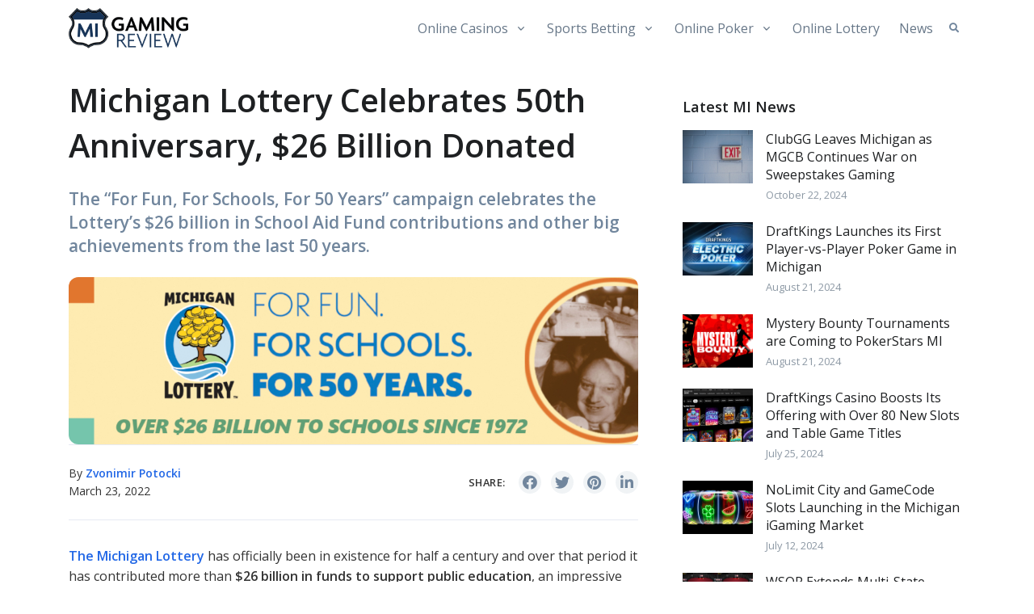

--- FILE ---
content_type: text/html; charset=utf-8
request_url: https://migamingreview.com/news/217277-michigan-lottery-celebrates-50th-anniversary/
body_size: 10711
content:
<!DOCTYPE html>
<html lang="en">
<head>
  <meta charset="utf-8">
  <meta name="viewport" content="width=device-width, initial-scale=1, shrink-to-fit=no">
  <title>Michigan Lottery Celebrates 50th Anniversary, $26 Billion Donated |  MI Gaming Review</title>
  <meta name="Description" content="The new 50th anniversary campaign celebrates the Lottery&#39;s $26 billion in School Aid Fund contributions and other big achievements from the last five decades,"/>
  <meta name="Keywords" content="Big Game, Lottery News, Michigan, Michigan Lottery, Multi MILLION$, Online Lottery"/>
  <link rel="shortcut icon" href="/favicon.png?82">
  <link href="https://fonts.googleapis.com/css2?family=Open+Sans:wght@400;600&display=swap" rel="stylesheet">
  <link rel="stylesheet" href="/site_media/static/gamingreview/all/styles/theme.min.css?82">
  <link rel="stylesheet" href="/site_media/static/gamingreview/all/styles/vendor.min.css?82">
  <link rel="stylesheet" href="/site_media/static/gamingreview/all/styles/chart.css?82">
  <link rel="stylesheet" href="/site_media/static/gamingreview/all/styles/site.css?82">
  <link rel="alternate" type="application/rss+xml" title="RSS Feed - MI Gaming Review latest news" href="/feed/" />
  
<style>
  .region-restricted.r-us-oh { display: block } 
  .region-restricted.r-us-sweeps { display: block } 
  .region-restricted.r-us { display: block } 
</style>

  
  <meta name="twitter:card" content="summary_large_image"/>
<meta name="twitter:site" content="@GamingReviewNet"/>
<meta name="twitter:title" content="Michigan Lottery Celebrates 50th Anniversary, $26 Billion Donated"/>
<meta name="twitter:description" content="The new 50th anniversary campaign celebrates the Lottery&#39;s $26 billion in School Aid Fund contributions and other big achievements from the last five decades,"/>
<meta property="og:title" content="Michigan Lottery Celebrates 50th Anniversary, $26 Billion Donated"/>
<meta property="og:type" content="article"/>
<meta property="og:url" content="https://migamingreview.com/news/217277-michigan-lottery-celebrates-50th-anniversary/"/>
<meta property="og:description" content="The new 50th anniversary campaign celebrates the Lottery&#39;s $26 billion in School Aid Fund contributions and other big achievements from the last five decades,"/>
<meta property="article:published_time" content="2022-03-23T14:53:45Z"/>
<meta property="article:tag" content="Lottery News"/>
<meta property="article:tag" content="Michigan"/>
<meta property="article:tag" content="Michigan Lottery"/>
<meta property="article:tag" content="Multi MILLION$"/>
<meta property="article:tag" content="Online Lottery"/>
<meta name="twitter:image" content="https://migamingreview.com/site_media/media/uploads/news/michigan-lottery-50-years.jpg"/>
<meta property="og:image" content="https://migamingreview.com/site_media/media/uploads/news/michigan-lottery-50-years.jpg"/>
<link rel="shortlink" href="https://migamingreview.com/6yb8"/>
<link rel="canonical" href="https://migamingreview.com/news/217277-michigan-lottery-celebrates-50th-anniversary/"/>
<link rel="alternate" hreflang="en" href="https://migamingreview.com/news/217277-michigan-lottery-celebrates-50th-anniversary/" />
<link rel="alternate" hreflang="en-us" href="https://migamingreview.com/news/217277-michigan-lottery-celebrates-50th-anniversary/" />
<link rel="alternate" hreflang="en-gb" href="https://migamingreview.com/news/217277-michigan-lottery-celebrates-50th-anniversary/" />
<link rel="alternate" hreflang="en-ca" href="https://migamingreview.com/news/217277-michigan-lottery-celebrates-50th-anniversary/" />
<link rel="alternate" hreflang="x-default" href="https://migamingreview.com/news/217277-michigan-lottery-celebrates-50th-anniversary/" />

  
<script type="application/ld+json">
[




{
  "@context": "http://schema.org",
  "@type": "NewsArticle",
  "headline": "Michigan Lottery Celebrates 50th Anniversary, $26 Billion Donated",
  "mainEntityOfPage": "https://migamingreview.com/news/217277-michigan-lottery-celebrates-50th-anniversary/",
  "inLanguage": "en",
  "isAccessibleForFree": "True",
  "image": "https://migamingreview.com/site_media/media/uploads/news/michigan-lottery-50-years.jpg",
  "datePublished": "2022-03-23T14:53:45Z",
  "dateModified": "2022-03-23T14:53:45Z", 
  "author": {
    "@type": "Person",
    "name": "Zvonimir Potocki",
    "url": "https://migamingreview.com/about/writers/zvon/"
  }, 
  "publisher": {
    "name": "MI Gaming Review",
    "@type": "Organization",
    "url": "https://migamingreview.com"
  },
  "genre": "news",
  "about": "Michigan Lottery",
  "description": "The new 50th anniversary campaign celebrates the Lottery&#39;s $26 billion in School Aid Fund contributions and other big achievements from the last five decades,",
  "keywords": "Lottery News, Michigan, Michigan Lottery, Multi MILLION$, Online Lottery"
}









]

</script>


</head>
<body class="loc-us-oh country-us">


<div id="searchSlideDown" class="hs-unfold-content dropdown-unfold search-slide-down">
  <form action="/search/" method="get">
    <div class="input-group input-group-borderless search-slide-down-input bg-white rounded mb-2">
      <div class="input-group-prepend">
          <span class="input-group-text">
            <i class="fas fa-search"></i>
          </span>
      </div>
      <input id="searchSlideDownControl" type="search" class="form-control" placeholder="Search"
             aria-label="Search Front" name="q">
      <div class="input-group-append">
        <a class="js-hs-search-unfold-invoker input-group-text" href="javascript:;"
           data-hs-unfold-options='{
               "target": "#searchSlideDown",
               "type": "css-animation",
               "animationIn": "fadeIn search-slide-down-show",
               "animationOut": "fadeOutUp",
               "cssAnimatedClass": null,
               "hasOverlay": true,
               "overlayClass": ".search-slide-down-bg-overlay",
               "overlayStyles": {
                 "background": "rgba(55, 125, 255, .1)"
               },
               "duration": 800,
               "hideOnScroll": false
             }'>
          <i class="fas fa-times" aria-hidden="true"></i>
        </a>
      </div>
    </div>

    <div class="rounded bg-white search-slide-down-suggestions py-3 px-5">
      <ul class="list-unstyled list-sm-article mb-0">
        
          <li>
            <a href="/online-casinos/">MI Online Casinos</a>
          </li>
        
          <li>
            <a href="/online-sportsbooks/">MI Online Sports Betting</a>
          </li>
        
          <li>
            <a href="/online-poker/">MI Online Poker</a>
          </li>
        
      </ul>
    </div>
  </form>
</div>

<header id="header" class="header header-sticky-top header-box-shadow-on-scroll ">
  <div class="header-section">
    <div id="logoAndNav" class="container">
      <!-- Nav -->
      <nav class="js-mega-menu navbar navbar-expand-lg">
        <div class="navbar-nav-wrap">
          <a class="navbar-brand navbar-nav-wrap-brand" href="/">
            
              <img src="/site_media/static/gamingreview/migr/images/logo.png?82" alt="Logo">
            
          </a>

          <div class="navbar-nav-wrap-content text-center">
            <a class="js-hs-search-unfold-invoker btn btn-xs btn-icon btn-ghost-secondary search-slide-down-trigger"
               href="javascript:;" role="button"
               data-hs-unfold-options='{
                 "target": "#searchSlideDown",
                 "type": "css-animation",
                 "animationIn": "fadeIn search-slide-down-show",
                 "animationOut": "fadeOutUp",
                 "cssAnimatedClass": null,
                 "hasOverlay": true,
                 "overlayClass": ".search-slide-down-bg-overlay",
                 "overlayStyles": {
                   "background": "rgba(55, 125, 255, .1)"
                 },
                 "duration": 250,
                 "hideOnScroll": false
               }'>
              <i class="fas fa-search search-slide-down-trigger-icon"></i>
            </a>
          </div>

          <button type="button" class="navbar-toggler navbar-nav-wrap-toggler btn btn-icon btn-sm rounded-circle"
                  aria-label="Toggle navigation"
                  aria-expanded="false"
                  aria-controls="navBar"
                  data-toggle="collapse"
                  data-target="#navBar">
            <span class="navbar-toggler-default">
              <svg width="14" height="14" viewBox="0 0 18 18" xmlns="http://www.w3.org/2000/svg">
                <path fill="currentColor"
                      d="M17.4,6.2H0.6C0.3,6.2,0,5.9,0,5.5V4.1c0-0.4,0.3-0.7,0.6-0.7h16.9c0.3,0,0.6,0.3,0.6,0.7v1.4C18,5.9,17.7,6.2,17.4,6.2z M17.4,14.1H0.6c-0.3,0-0.6-0.3-0.6-0.7V12c0-0.4,0.3-0.7,0.6-0.7h16.9c0.3,0,0.6,0.3,0.6,0.7v1.4C18,13.7,17.7,14.1,17.4,14.1z"/>
              </svg>
            </span>
            <span class="navbar-toggler-toggled">
              <svg width="14" height="14" viewBox="0 0 18 18" xmlns="http://www.w3.org/2000/svg">
                <path fill="currentColor"
                      d="M11.5,9.5l5-5c0.2-0.2,0.2-0.6-0.1-0.9l-1-1c-0.3-0.3-0.7-0.3-0.9-0.1l-5,5l-5-5C4.3,2.3,3.9,2.4,3.6,2.6l-1,1 C2.4,3.9,2.3,4.3,2.5,4.5l5,5l-5,5c-0.2,0.2-0.2,0.6,0.1,0.9l1,1c0.3,0.3,0.7,0.3,0.9,0.1l5-5l5,5c0.2,0.2,0.6,0.2,0.9-0.1l1-1 c0.3-0.3,0.3-0.7,0.1-0.9L11.5,9.5z"/>
              </svg>
            </span>
          </button>


          <div id="navBar" class="collapse navbar-collapse navbar-nav-wrap-collapse">
            <div class="navbar-body header-abs-top-inner">
              <ul class="navbar-nav"><li class="hs-has-sub-menu navbar-nav-item"><a id="casinoMenu" class="hs-mega-menu-invoker nav-link nav-link-toggle" href="/online-casinos/" aria-haspopup="true" aria-expanded="false" aria-labelledby="blogSubMenu">Online Casinos</a><div id="casinoSubMenu" class="hs-sub-menu dropdown-menu" aria-labelledby="casinoMenu" style="min-width: 230px;"><a class="dropdown-item" href="/online-casinos/betmgm-casino-michigan-review/">BetMGM Casino</a><a class="dropdown-item" href="/online-casinos/stars-casino-michigan-review/">PokerStars Casino</a><a class="dropdown-item" href="/online-casinos/draftkings-casino-michigan-review/">DraftKings Casino</a><a class="dropdown-item" href="/online-casinos/betrivers-casino-michigan-review/">BetRivers Casino</a></div></li><li class="hs-has-sub-menu navbar-nav-item"><a id="sportsMenu" class="hs-mega-menu-invoker nav-link nav-link-toggle" href="/online-sportsbooks/" aria-haspopup="true" aria-expanded="false" aria-labelledby="blogSubMenu">Sports Betting</a><div id="sportsSubMenu" class="hs-sub-menu dropdown-menu" aria-labelledby="sportsMenu" style="min-width: 230px;"><a class="dropdown-item" href="/online-sportsbooks/betmgm-sports-betting-michigan-review/">BetMGM Sportsbook</a><a class="dropdown-item" href="/online-sportsbooks/betrivers-sports-betting-michigan-review/">BetRivers Sportsbook</a><a class="dropdown-item" href="/online-sportsbooks/draftkings-sports-betting-michigan-review/">DraftKings Sportsbook</a></div></li><li class="hs-has-sub-menu navbar-nav-item"><a id="pokerMenu" class="hs-mega-menu-invoker nav-link nav-link-toggle" href="/online-poker/" aria-haspopup="true" aria-expanded="false" aria-labelledby="blogSubMenu">Online Poker</a><div id="pokerSubMenu" class="hs-sub-menu dropdown-menu" aria-labelledby="pokerMenu" style="min-width: 230px;"><a class="dropdown-item" href="/online-poker/pokerstars-michigan-review/">PokerStars MI</a><a class="dropdown-item" href="/online-poker/betmgm-poker-michigan-review/">BetMGM Poker MI</a><a class="dropdown-item" href="/online-poker/wsop-michigan-review/"><span class="caps">WSOP</span> MI</a></div></li><li class="navbar-nav-item"><a href="/online-lottery/" class="nav-link">Online Lottery</a></li><li class="navbar-nav-item"><a href="/news/" class="nav-link">News</a></li></ul>
            </div>
          </div>
        </div>
      </nav>
    </div>
  </div>
</header>



<main id="content" class="" role="main">
  
    <div class="container two-column-layout space-top-3 space-bottom-1 space-bottom-md-2">
      <div class="row">
        <div class="col-md-8 pr-lg-6 space-bottom-2">
          
  <header>
    <h1 class="mb-4">
      
      Michigan Lottery Celebrates 50th Anniversary, $26 Billion Donated
    </h1>
    
      <div class="h3 mb-4 text-secondary">The &#8220;For Fun, For Schools, For 50 Years&#8221; campaign celebrates the Lottery&#8217;s $26 billion in School Aid Fund contributions and other big achievements from the last 50 years.</div>
  </header>

  
    <div>
      <img class="img-fluid w-100 rounded-lg" src="/site_media/media/uploads/news/michigan-lottery-50-years.jpg" alt="Promo Image for The Michigan Lottery&#39;s &quot;For Fun, For Schools, For 50 Years&quot; campaign celebrating the Lottery&#39;s $26 billion in School Aid Fund contributions and other big achievements from the last 50 years." title="Michigan Lottery Celebrates its Big 50th Anniversary. The &quot;For Fun, For Schools, For 50 Years&quot; campaign celebrates the Lottery&#39;s $26 billion in School Aid Fund contributions and other big achievements from the last 50 years.">
    </div>
    
  

  <div class="border-top border-bottom py-4 mb-5">
    <div class="row align-items-center">
      <div class="col-lg-7">
        <div class="media align-items-center">
          <div class="media-body font-size-1">
            <div>By <span class="text-primary font-weight-bold" rel="author">Zvonimir Potocki</span></div>

            <div title="2022-03-23T14:53:45Z">March 23, 2022</div>
          </div>
        </div>
      </div>
      <div class="col-lg-5">
        <div class="d-flex justify-content-end align-items-center sharing-buttons">
          <span class="d-none d-md-block small font-weight-bold text-cap mr-2">Share:</span>
          <div class="share-buttons">
  <a class="btn btn-xs btn-icon btn-soft-secondary rounded-circle ml-1 ml-md-2" data-name="17277-facebook" rel="noopener" target="_blank" href="https://www.facebook.com/sharer/sharer.php?u=https%3A//migamingreview.com/news/217277-michigan-lottery-celebrates-50th-anniversary/">
    <i class="fab fa-facebook"></i>
  </a>
  <a class="btn btn-xs btn-icon btn-soft-secondary rounded-circle ml-1 ml-md-2" data-name="17277-twitter" rel="noopener" target="_blank" href="https://twitter.com/intent/tweet?text=Michigan%20Lottery%20Celebrates%2050th%20Anniversary%2C%20%2426%20Billion%20Donated&amp;url=https%3A//migamingreview.com/news/217277-michigan-lottery-celebrates-50th-anniversary/&amp;via=">
    <i class="fab fa-twitter"></i>
  </a>
  <a class="btn btn-xs btn-icon btn-soft-secondary rounded-circle ml-1 ml-md-2" data-name="17277-pinterest" rel="noopener" target="_blank" href="https://pinterest.com/pin/create/button/?url=https%3A//migamingreview.com/news/217277-michigan-lottery-celebrates-50th-anniversary/&media=https%3A//migamingreview.com&description=Michigan%20Lottery%20Celebrates%2050th%20Anniversary%2C%20%2426%20Billion%20Donated">
    <i class="fab fa-pinterest"></i>
  </a>
  <a class="btn btn-xs btn-icon btn-soft-secondary rounded-circle ml-1 ml-md-2" data-name="17277-linkedin" rel="noopener" target="_blank" href="https://www.linkedin.com/shareArticle?url=https%3A//migamingreview.com/news/217277-michigan-lottery-celebrates-50th-anniversary/&amp;mini=true&amp;title=Michigan%20Lottery%20Celebrates%2050th%20Anniversary%2C%20%2426%20Billion%20Donated&amp;summary=The%20%26%238220%3BFor%20Fun%2C%20For%20Schools%2C%20For%2050%20Years%26%238221%3B%20campaign%20celebrates%20the%20Lottery%26%238217%3Bs%20%2426%20billion%20in%20School%20Aid%20Fund%20contributions%20and%20other%20big%20achievements%20from%20the%20last%2050%20years.&amp;source=MI%20Gaming%20Review">
    <i class="fab fa-linkedin-in"></i>
  </a>
</div>

        </div>
      </div>
    </div>
  </div>

  <div class="news-body news-article-body">
    <p><a href="/online-lottery/"><strong>The Michigan Lottery</strong></a> has officially been in existence for half a century and over that period it has contributed more than <strong>$26 billion in funds to support public education</strong>, an impressive feat by any measure. </p>

	<p>To celebrate its big 50th anniversary, the Lottery has launched a beneficiary campaign under the moniker <strong>“For Fun, For Schools, For 50 Years”</strong>. The initiative is focused on spreading information about all the good that’s been done over the past five decades &#8212; $26 billion in funds collected, the biggest lottery winners, and other impressive milestones and achievements. </p>

	<p><q class="pull-quote">Together, we will keep investing in Michigan’s kids, improve their in-class experience, upgrade facilities, and set them up for a bright future.</q><strong>The Michigan Lottery was first established on May 16, 1972</strong>, with state residents taking a vote via a public referendum. The very first tickets were sold on November 13, 1972, and the first official drawing took place 11 days later, on November 24. </p>

	<p>Since then, thousands of big winners and millions of small winners have been rewarded, with the Lottery paying out billions in prizes and collecting impressive funds for the public schools&#8217; system, the main benefactor of the MI Lottery. </p>

	<p>“Since it began in 1972, the Lottery has provided critical funding for public education in Michigan,” said Gov. Gretchen Whitmer. “The Lottery’s contributions to the <strong>School Aid Fund</strong> have helped us put Michigan students first, given life-changing prizes to countless players, and supported small businesses and communities throughout the state. </p>

	<p>I would like to congratulate Lottery players, retailers, vendors, and the Lottery team on 50 successful years. Together, we will keep investing in Michigan’s kids, improve their in-class experience, upgrade facilities, and set them up for a bright future.”</p>

	<p><div class="tb"><div class="r-head-full-width"><div class="h4 text-light mb-0"><span class="text-warning">$25 No Deposit</span> Bonus & 100% up to <span class="text-warning">$1,000</span></div></div><div class="r-table r-table-box"><div class="r-row"><div class="logo"><a href="/go/grbetmgmus-casino" data-action="tb-migr-box-casino-betmgm"><img src="/site_media/media/uploads/dynamic/logos/betmgm-casino-light.png" alt="BetMGM Casino MI" class="bg-white img-fluid border py-2" /></a></div><div class="bonus"><div class="font-weight-bold text-xl text-danger">$25 No Deposit Bonus</div><span>& 100% match up to $1,000</span><div><span class="font-weight-bold text-danger">use code: <code>REVIEWBONUS</code></span></div>
      <div class="tb"><div class="badge badge-dark">Last verified: <strong class="text-warning">Jan 1, 2026</strong></div></div>
    </div><div class="highlights text-left d-news-none"><ul class="pl-3 checks checks-success"><li>Generous welcome bonus</li><li>Big progressive jackpots</li><li>Good selection of slots</li></ul></div><div class="signup"><a href="/go/grbetmgmus-casino" data-action="tb-migr-box-casino-betmgm" class="btn btn-lg btn-block btn-primary">Claim Bonus</a><a href="/online-casinos/betmgm/" class="d-block mt-2 text-secondary">Read full review &raquo;</a></div></div></div><div class="r-foot-rg"><div class="tb"><p class="small">Visit BetMGM.com for Terms and Conditions. 21+ years of age or older to wager. MI, NJ, PA or WV only. Excludes Michigan Disassociated Persons. All promotions are subject to qualification and eligibility requirements. Rewards issued as non-withdrawable site credit, unless otherwise provided in the applicable Terms. Please Gamble Responsibly. Gambling Problem? 1-800-270-7117 for confidential help (MI), 1-800-<span class="caps">GAMBLER</span> (NJ, PA & WV).</p></div></div></div> </p>

	<h2>Major Michigan Lottery Milestones</h2>

	<p>Michigan Lottery has been making headlines and establishing milestones throughout its 50 years of its operation. Just recently, <a href="/news/217085-michigan-lottery-winners-millions-dec-2021/" title="Michigan Lottery Winners Take Home More Than $2.5 Million">the Lottery crowned three big jackpot winners, awarding more than $2.5 million</a>. </p>

	<p>These achievements are just a few of the many that were set over the years, with some of the most exceptional and noteworthy including:</p>

	<ul>
		<li>The first million-dollar prize winner was named on February 22, 1973.</li>
		<li>The first School Aid Fund contribution of $14.5 million was awarded on June 30, 1973.</li>
		<li>The School Aid Fund contribution surpassed $100 million for the first time on September 30, 1980.</li>
		<li>The Lottery joined <strong>The Big Game</strong> on June 11, 1996. The game is later rebranded into <strong>Mega Millions</strong>, one of America’s biggest Lottery games. </li>
		<li>The Lottery sold its first <strong>Powerball</strong> tickets on January 31, 2010, joining 33 other states. Multi-million jackpots are awarded to players across the nation. </li>
		<li>Players can buy their tickets online for the first time on August 11, 2014, via the newly launched <strong>iLottery</strong>. </li>
		<li>Contributions to the School Aid Fund topped $1 billion for the first time in history on September 30, 2019. </li>
		<li>One of the biggest jackpots ever was won by a Michigan player on January 22, 2021. The grand prize of <strong>$1.05 billion</strong> was awarded to a player who bought his ticket at the Novi Kroger. </li>
	</ul>

	<p>These are just a few of the many milestones and notable events in the rich half-century-long history of the Michigan Lottery.</p>

	<p>It is also worth noting that the lottery just recently achieved <strong>another big breakthrough moment</strong>, setting <a href="/news/217200-michigan-lottery-contributes-142-billion-school/" title="Michigan Lottery Contributes $1.42 Billion to School Aid Fund">yet another record School Aid Fund contribution</a>, with a total of <strong>$1.42 billion in cash added into the Fund in fiscal 2021 alone</strong>. </p>

	<p>The Lottery continues to break its own records on a regular basis, while also rewarding its loyal players with millions of dollars in cash prizes via a selection of lottery drawings and instant win games.</p>

	<p><a href="/online-lottery/"><em><strong>Learn more about the Michigan Lottery in our complete guide for players &raquo;</strong></em></a></p>
  </div>

  
  <div class="rg-message rg-news-oh">21+ in OH. Please play responsibly. For help, call the Ohio Problem Gambling Helpline at 1-800-589-9966 or 1-800-<span class="caps">GAMBLER</span>.</div>



  <div class="border-top border-bottom py-4 mb-5">
    <div class="row align-items-center">
      <div class="col-md-12">
        <div class="d-flex justify-content-end align-items-center sharing-buttons">
          <span class="d-block small font-weight-bold text-cap mr-2">Share:</span>
          <div class="share-buttons">
  <a class="btn btn-xs btn-icon btn-soft-secondary rounded-circle ml-1 ml-md-2" data-name="17277-facebook" rel="noopener" target="_blank" href="https://www.facebook.com/sharer/sharer.php?u=https%3A//migamingreview.com/news/217277-michigan-lottery-celebrates-50th-anniversary/">
    <i class="fab fa-facebook"></i>
  </a>
  <a class="btn btn-xs btn-icon btn-soft-secondary rounded-circle ml-1 ml-md-2" data-name="17277-twitter" rel="noopener" target="_blank" href="https://twitter.com/intent/tweet?text=Michigan%20Lottery%20Celebrates%2050th%20Anniversary%2C%20%2426%20Billion%20Donated&amp;url=https%3A//migamingreview.com/news/217277-michigan-lottery-celebrates-50th-anniversary/&amp;via=">
    <i class="fab fa-twitter"></i>
  </a>
  <a class="btn btn-xs btn-icon btn-soft-secondary rounded-circle ml-1 ml-md-2" data-name="17277-pinterest" rel="noopener" target="_blank" href="https://pinterest.com/pin/create/button/?url=https%3A//migamingreview.com/news/217277-michigan-lottery-celebrates-50th-anniversary/&media=https%3A//migamingreview.com&description=Michigan%20Lottery%20Celebrates%2050th%20Anniversary%2C%20%2426%20Billion%20Donated">
    <i class="fab fa-pinterest"></i>
  </a>
  <a class="btn btn-xs btn-icon btn-soft-secondary rounded-circle ml-1 ml-md-2" data-name="17277-linkedin" rel="noopener" target="_blank" href="https://www.linkedin.com/shareArticle?url=https%3A//migamingreview.com/news/217277-michigan-lottery-celebrates-50th-anniversary/&amp;mini=true&amp;title=Michigan%20Lottery%20Celebrates%2050th%20Anniversary%2C%20%2426%20Billion%20Donated&amp;summary=The%20%26%238220%3BFor%20Fun%2C%20For%20Schools%2C%20For%2050%20Years%26%238221%3B%20campaign%20celebrates%20the%20Lottery%26%238217%3Bs%20%2426%20billion%20in%20School%20Aid%20Fund%20contributions%20and%20other%20big%20achievements%20from%20the%20last%2050%20years.&amp;source=MI%20Gaming%20Review">
    <i class="fab fa-linkedin-in"></i>
  </a>
</div>

        </div>
      </div>
    </div>
  </div>

  <!-- read more -->
  
    <div class="row">
      <div class="col-6">
        <h2 class="h3 mb-0">Keep reading:</h2>
      </div>
      <div class="col-6 text-right">
        <a class="font-weight-bold" href="/news/">Read more <i class="fas fa-angle-right fa-sm ml-1"></i></a>
      </div>
    </div>

    <div class="row mb-3">
      

<div class="col-sm-6 mt-3 mt-sm-4">
  <article class="card h-100">
    <div class="card-img-top position-relative">
      
        <a href="/news/221388-draftkings-launches-its-first-player-vs-player/" title="DraftKings Launches its First Player-vs-Player Poker Game in Michigan" class="link-nostyle">
          <img class="w-100" src="/site_media/media/uploads/news/draftkings-electric-poker_large.jpg" alt="" />
        </a>
      
      <figure class="ie-curved-y position-absolute right-0 bottom-0 left-0 mb-n1">
        <svg xmlns="http://www.w3.org/2000/svg" x="0px" y="0px" viewBox="0 0 1920 100.1">
          <path fill="#fff" d="M0,0c0,0,934.4,93.4,1920,0v100.1H0L0,0z"></path>
        </svg>
      </figure>
    </div>
    <div class="card-body pb-0">
      
      <h4><a class="text-inherit" href="/news/221388-draftkings-launches-its-first-player-vs-player/">DraftKings Launches its First Player-vs-Player Poker Game in Michigan</a></h4>
      <p>Electric Poker jackpot SNGs are now available in the DraftKings MI casino lobby and you can play them with the $100 sign-up bonus available for all new players who join the platform and make a minimal deposit.</p>
    </div>
    <div class="card-footer border-0 pt-0">
      <div class="media align-items-center">
        <div class="media-body d-flex justify-content-end text-muted font-size-1 ml-2">
          August 21, 2024
        </div>
      </div>
    </div>
  </article>
</div>

<div class="col-sm-6 mt-3 mt-sm-4">
  <article class="card h-100">
    <div class="card-img-top position-relative">
      
        <a href="/news/220932-michigan-online-casinos-continue-growth-trend/" title="Michigan Online Casinos Continue a Growth Trend in March 2024" class="link-nostyle">
          <img class="w-100" src="/site_media/media/uploads/news/Detroit-skyline-from-windsor-canada-michigan-revenue-january_large.jpg" alt="" />
        </a>
      
      <figure class="ie-curved-y position-absolute right-0 bottom-0 left-0 mb-n1">
        <svg xmlns="http://www.w3.org/2000/svg" x="0px" y="0px" viewBox="0 0 1920 100.1">
          <path fill="#fff" d="M0,0c0,0,934.4,93.4,1920,0v100.1H0L0,0z"></path>
        </svg>
      </figure>
    </div>
    <div class="card-body pb-0">
      
      <h4><a class="text-inherit" href="/news/220932-michigan-online-casinos-continue-growth-trend/">Michigan Online Casinos Continue a Growth Trend in March 2024</a></h4>
      <p>The operators reported over $215 million in revenue and broke their own record for the third consecutive month, as Michigan&#8217;s iGaming sector looks set to collect over $2 billion in revenue this year.</p>
    </div>
    <div class="card-footer border-0 pt-0">
      <div class="media align-items-center">
        <div class="media-body d-flex justify-content-end text-muted font-size-1 ml-2">
          April 23, 2024
        </div>
      </div>
    </div>
  </article>
</div>

<div class="col-sm-6 mt-3 mt-sm-4">
  <article class="card h-100">
    <div class="card-img-top position-relative">
      
        <a href="/news/220894-hard-rock-will-have-apply-gaming-license-michigan/" title="Hard Rock Will Have to Apply for a Gaming License in Michigan" class="link-nostyle">
          <img class="w-100" src="/site_media/media/uploads/news/hard-rock-las-vagas-guitar-NV_large.jpg" alt="" />
        </a>
      
      <figure class="ie-curved-y position-absolute right-0 bottom-0 left-0 mb-n1">
        <svg xmlns="http://www.w3.org/2000/svg" x="0px" y="0px" viewBox="0 0 1920 100.1">
          <path fill="#fff" d="M0,0c0,0,934.4,93.4,1920,0v100.1H0L0,0z"></path>
        </svg>
      </figure>
    </div>
    <div class="card-body pb-0">
      
      <h4><a class="text-inherit" href="/news/220894-hard-rock-will-have-apply-gaming-license-michigan/">Hard Rock Will Have to Apply for a Gaming License in Michigan</a></h4>
      <p>Despite acquiring the 888 Michigan assets, Hard Rock will not be able to automatically take over its gaming license, and will need to undergo a licensing process should it look to enter the Michigan market in the near future.</p>
    </div>
    <div class="card-footer border-0 pt-0">
      <div class="media align-items-center">
        <div class="media-body d-flex justify-content-end text-muted font-size-1 ml-2">
          April 15, 2024
        </div>
      </div>
    </div>
  </article>
</div>

<div class="col-sm-6 mt-3 mt-sm-4">
  <article class="card h-100">
    <div class="card-img-top position-relative">
      
        <a href="/news/220845-hard-rock-looks-mi-online-casino-market/" title="Hard Rock Looks to MI Online Casino Market Following Purchase of 888&#39;s Consumer US Business" class="link-nostyle">
          <img class="w-100" src="/site_media/media/uploads/news/888-holdings-ontario-online-casino-poker_large.jpg" alt="" />
        </a>
      
      <figure class="ie-curved-y position-absolute right-0 bottom-0 left-0 mb-n1">
        <svg xmlns="http://www.w3.org/2000/svg" x="0px" y="0px" viewBox="0 0 1920 100.1">
          <path fill="#fff" d="M0,0c0,0,934.4,93.4,1920,0v100.1H0L0,0z"></path>
        </svg>
      </figure>
    </div>
    <div class="card-body pb-0">
      
      <h4><a class="text-inherit" href="/news/220845-hard-rock-looks-mi-online-casino-market/">Hard Rock Looks to MI Online Casino Market Following Purchase of 888&#8217;s Consumer US Business</a></h4>
      <p>New igaming brands will be coming to the state of Michigan as Hard Rock moves to secure the vacant 888 gaming license left behind by the termination of the SI Casino brand.</p>
    </div>
    <div class="card-footer border-0 pt-0">
      <div class="media align-items-center">
        <div class="media-body d-flex justify-content-end text-muted font-size-1 ml-2">
          April 01, 2024
        </div>
      </div>
    </div>
  </article>
</div>


    </div>
  


        </div>

        <div class="col-md-4">
          
            <div class="h4 mt-4 font-weight-bold pb-2">Latest MI News</div>
            
<ul class="list-unstyled">
  
    <li class="media pb-2 mb-3">
      <div class="media-image w-25 mr-3 d-none d-md-block">
        
          <a href="/news/221584-clubgg-leaves-michigan-mgcb-continues-war-on/" title="ClubGG Leaves Michigan as MGCB Continues War on Sweepstakes Gaming" class="link-nostyle">
            <img class="w-100" src="/site_media/media/uploads/news/exit-sign-on-wall_large.jpg" alt="" />
          </a>
        
      </div>
      <div class="media-body">
        
        <h3 class="h5 mb-1 font-weight-normal"><a class="text-inherit" href="/news/221584-clubgg-leaves-michigan-mgcb-continues-war-on/">ClubGG Leaves Michigan as MGCB Continues War on Sweepstakes Gaming</a></h3>
        <small class="d-block text-muted" title="2024-10-22T11:33:58Z">October 22, 2024</small>
      </div>
    </li>
  
    <li class="media pb-2 mb-3">
      <div class="media-image w-25 mr-3 d-none d-md-block">
        
          <a href="/news/221388-draftkings-launches-its-first-player-vs-player/" title="DraftKings Launches its First Player-vs-Player Poker Game in Michigan" class="link-nostyle">
            <img class="w-100" src="/site_media/media/uploads/news/draftkings-electric-poker_large.jpg" alt="" />
          </a>
        
      </div>
      <div class="media-body">
        
        <h3 class="h5 mb-1 font-weight-normal"><a class="text-inherit" href="/news/221388-draftkings-launches-its-first-player-vs-player/">DraftKings Launches its First Player-vs-Player Poker Game in Michigan</a></h3>
        <small class="d-block text-muted" title="2024-08-21T19:14:49Z">August 21, 2024</small>
      </div>
    </li>
  
    <li class="media pb-2 mb-3">
      <div class="media-image w-25 mr-3 d-none d-md-block">
        
          <a href="/news/221380-mystery-bounty-tournaments-are-coming-pokerstars/" title="Mystery Bounty Tournaments are Coming to PokerStars MI" class="link-nostyle">
            <img class="w-100" src="/site_media/media/uploads/news/mystery-bounty-pokerstars-mi_large.png" alt="" />
          </a>
        
      </div>
      <div class="media-body">
        
        <h3 class="h5 mb-1 font-weight-normal"><a class="text-inherit" href="/news/221380-mystery-bounty-tournaments-are-coming-pokerstars/">Mystery Bounty Tournaments are Coming to PokerStars MI</a></h3>
        <small class="d-block text-muted" title="2024-08-21T02:05:34Z">August 21, 2024</small>
      </div>
    </li>
  
    <li class="media pb-2 mb-3">
      <div class="media-image w-25 mr-3 d-none d-md-block">
        
          <a href="/news/221286-draftkings-casino-boosts-its-offering-over-80-new/" title="DraftKings Casino Boosts Its Offering with Over 80 New Slots and Table Game Titles" class="link-nostyle">
            <img class="w-100" src="/site_media/media/uploads/news/draftkings-casino-new-games_large.png" alt="" />
          </a>
        
      </div>
      <div class="media-body">
        
        <h3 class="h5 mb-1 font-weight-normal"><a class="text-inherit" href="/news/221286-draftkings-casino-boosts-its-offering-over-80-new/">DraftKings Casino Boosts Its Offering with Over 80 New Slots and Table Game Titles</a></h3>
        <small class="d-block text-muted" title="2024-07-25T17:51:08Z">July 25, 2024</small>
      </div>
    </li>
  
    <li class="media pb-2 mb-3">
      <div class="media-image w-25 mr-3 d-none d-md-block">
        
          <a href="/news/221229-nolimit-city-and-gamecode-slots-launching/" title="NoLimit City and GameCode Slots Launching in the Michigan iGaming Market" class="link-nostyle">
            <img class="w-100" src="/site_media/media/uploads/news/new-michigan-slots_large.png" alt="" />
          </a>
        
      </div>
      <div class="media-body">
        
        <h3 class="h5 mb-1 font-weight-normal"><a class="text-inherit" href="/news/221229-nolimit-city-and-gamecode-slots-launching/">NoLimit City and GameCode Slots Launching in the Michigan iGaming Market</a></h3>
        <small class="d-block text-muted" title="2024-07-12T17:16:09Z">July 12, 2024</small>
      </div>
    </li>
  
    <li class="media pb-2 mb-3">
      <div class="media-image w-25 mr-3 d-none d-md-block">
        
          <a href="/news/221130-wsop-extends-multi-state-network-include-michigan/" title="WSOP Extends Multi-State Network to Include Michigan" class="link-nostyle">
            <img class="w-100" src="/site_media/media/uploads/news/wsop-online-new-software-tiled_large.png" alt="" />
          </a>
        
      </div>
      <div class="media-body">
        
        <h3 class="h5 mb-1 font-weight-normal"><a class="text-inherit" href="/news/221130-wsop-extends-multi-state-network-include-michigan/">WSOP Extends Multi-State Network to Include Michigan</a></h3>
        <small class="d-block text-muted" title="2024-06-14T12:56:14Z">June 14, 2024</small>
      </div>
    </li>
  
</ul>

          

          <div class="sticky-side space-bottom-2">
            <div class="h4 mt-4 font-weight-bold pb-2">MI online gaming guides</div>
            
            <a href="/online-casinos/" class="bg-soft-dark transition-zoom-hover border rounded mb-1 media px-3 py-1">
              <div class="media-body align-self-center"><div class="h5 mb-0 font-weight-normal">Online Casinos</div></div>
              <div class="media-image text-right"><i class="fas fa-dice fa-2x text-"></i></div>
            </a>
            
            <a href="/online-sportsbooks/" class="bg-soft-info transition-zoom-hover border rounded mb-1 media px-3 py-1">
              <div class="media-body align-self-center"><div class="h5 mb-0 font-weight-normal">Online Sports Betting</div></div>
              <div class="media-image text-right"><i class="fas fa-football-ball fa-2x text-"></i></div>
            </a>
            
            <a href="/online-poker/" class="bg-soft-secondary transition-zoom-hover border rounded mb-1 media px-3 py-1">
              <div class="media-body align-self-center"><div class="h5 mb-0 font-weight-normal">Online Poker</div></div>
              <div class="media-image text-right"><i class="fas fa-users fa-2x text-"></i></div>
            </a>
            

            
            <div class="h4 mt-4 font-weight-bold pb-2">Best MI Welcome Offers</div>
            <div class="table table-bonus table-thead-bordered table-striped table-align-middle"><table class="inset-table"><thead class="thead-dark text-center w-100"><tr><th colspan="3">MI Casinos</th></tr></thead><tbody><tr><td><a href="/online-casinos/betmgm-casino-michigan-review/">BetMGM</a></td><td>$25 No Deposit Bonus</td><td><a class="btn btn-outline-primary" href="/go/grbetmgmus-casino" data-action="tb-migr-bonustable-casino">Visit &raquo;</a></td></tr><tr><td><a href="/online-casinos/pokerstars-casino-michigan-review/">PokerStars Casino</a></td><td>100% up to $1,500</td><td><a class="btn btn-outline-primary" href="/go/grpokerstars-casino" data-action="tb-migr-bonustable-casino">Visit &raquo;</a></td></tr><tr><td><a href="/online-casinos/betrivers-casino-michigan-review/">BetRivers</a></td><td>$500 Play It Again</td><td><a class="btn btn-outline-primary" href="/go/grbetriversmi-casino" data-action="tb-migr-bonustable-casino">Visit &raquo;</a></td></tr></tbody></table></div>
            
            
          </div>
        </div>
      </div>
    </div>


</main>


<!-- ========== FOOTER ========== -->
<footer class="bg-dark">
  <div class="container">
    <div class="space-top-2 space-bottom-1 space-bottom-lg-2">
      <div class="row justify-content-lg-between">
        <div class="col-lg-3 ml-lg-auto mb-5 mb-lg-0">
          <div class="mb-4">
            <a href="/" aria-label="Front">
              <img src="/site_media/static/gamingreview/migr/images/logo-white-strap.png?82" alt="Logo" class="img-fluid">
            </a>
          </div>
        </div>
        <div class="col-6 col-md-3 col-lg mb-5 mb-lg-0"><h5 class="text-white">MI Online Gambling</h5><ul class="nav nav-sm nav-x-0 nav-white flex-column"><li class="nav-item"><a class="nav-link" href="/online-casinos/">Michigan Online Casinos</a></li><li class="nav-item"><a class="nav-link" href="/online-sportsbooks/">Michigan Online Sportsbooks</a></li><li class="nav-item"><a class="nav-link" href="/online-poker/">Michigan Online Poker</a></li><li class="nav-item"><a class="nav-link" href="/online-lottery/">Michigan Online Lottery</a></li></ul></div><div class="col-6 col-md-3 col-lg mb-5 mb-lg-0"><h5 class="text-white">Best MI Online Casinos</h5><ul class="nav nav-sm nav-x-0 nav-white flex-column"><li class="nav-item"><a class="nav-link" href="/online-casinos/betmgm-casino-michigan-review/">BetMGM Casino MI</a></li><li class="nav-item"><a class="nav-link" href="/online-casinos/draftkings-casino-michigan-review/">DraftKings Casino MI</a></li><li class="nav-item"><a class="nav-link" href="/online-casinos/stars-casino-michigan-review/">PokerStars Casino MI</a></li><li class="nav-item"><a class="nav-link" href="/online-casinos/betrivers-casino-michigan-review/">BetRivers Casino MI</a></li></ul></div><div class="col-6 col-md-3 col-lg mb-5 mb-lg-0"><h5 class="text-white">Best MI Online Sportsbooks</h5><ul class="nav nav-sm nav-x-0 nav-white flex-column"><li class="nav-item"><a class="nav-link" href="/online-sportsbooks/betrivers-sports-betting-michigan-review/">BetRivers Sportsbook MI</a></li><li class="nav-item"><a class="nav-link" href="/online-sportsbooks/draftkings-sports-betting-michigan-review/">DraftKings Sportsbook MI</a></li><li class="nav-item"><a class="nav-link" href="/online-sportsbooks/betmgm-sports-betting-michigan-review/">BetMGM Sportsbook MI</a></li></ul></div>
      </div>
    </div>
    <hr class="opacity-xs my-0">
    <div class="space-1">
      <div class="row align-items-md-center">
        <div class="mx-auto">
          <p class="text-center text-white-70">Please gamble responsibly. If you or someone you know has a gambling problem, help is available. Call 1-800-<span class="caps">GAMBLER</span> or the Michigan Department of Health and Human Services 24-hour toll-free helpline at 1-800-270-7117. All content on MIGamingReview.com is intended for those 21+ years old.</p><ul class="nav mb-4 nav-sm nav-white nav-x-sm align-items-center justify-content-center"><li class="nav-item"><a class="nav-link" href="/privacy-policy/">Privacy Policy</a></li><li class="nav-item opacity mx-3">/</li><li class="nav-item"><a class="nav-link" href="/terms-service/">Terms</a></li><li class="nav-item opacity mx-3">/</li><li class="nav-item"><a class="nav-link" href="/responsible-gaming/">Responsible Gaming</a></li></ul>
        </div>
      </div>
      <div class="w-md-75 text-lg-center mx-lg-auto">
        <p class="text-white opacity-sm small">© MI Gaming Review. All rights reserved.</p>
      </div>
    </div>
  </div>
</footer>



<!-- Go to Top -->
<a class="js-go-to go-to position-fixed" href="javascript:;"
   data-hs-go-to-options='{
     "offsetTop": 700,
     "position": {
       "init": {
         "right": 15
       },
       "show": {
         "bottom": 15
       },
       "hide": {
         "bottom": -15
       }
     }
   }'>
  <i class="fas fa-angle-up"></i>
</a>


<script src="/site_media/static/gamingreview/all/js/vendor.min.js?82"></script>
<script src="/site_media/static/gamingreview/all/js/theme.min.js?82"></script>

<script async src="https://www.googletagmanager.com/gtag/js?id=G-WWSSVQ5J6N"></script>
<script async src="//static.getclicky.com/101345665.js"></script>
<script>
	window.dataLayer = window.dataLayer || [];
	function gtag(){dataLayer.push(arguments);}
	gtag('js', new Date());
	gtag('config', 'G-WWSSVQ5J6N');
</script>

<script>
	$(document).on('ready', function () {
		let header = new HSHeader($('#header')).init();
		let megaMenu = new HSMegaMenu($('.js-mega-menu'), {}).init();
		let unfold = new HSUnfold('.js-hs-unfold-invoker').init();
		$('.js-hs-search-unfold-invoker').each(function() {
			let searchUnfold = new HSUnfold($(this), {
				afterOpen: function() {
					$('#searchSlideDownControl').focus();
				}
			}).init();
		});
		$('.js-animation-link').each(function () {
			let showAnimation = new HSShowAnimation($(this)).init();
		});
		$('.js-sticky-block').each(function () {
			let stickyBlock = new HSStickyBlock($(this)).init();
		});
		$('.js-scroll-nav').each(function () {
			let scrollNav = new HSScrollNav($(this)).init();
		});
		$('.js-go-to').each(function () {
			let goTo = new HSGoTo($(this)).init();
		});
		$('.header .nav-link-toggle').on('click', function(e) {
			if (e.offsetX > (e.target.offsetWidth - 32)) {
				// if it is on far right side, then this is a carat click - dont redirect
				e.preventDefault()
			}
		})
	});
</script>
<script>
	if (/MSIE \d|Trident.*rv:/.test(navigator.userAgent)) document.write('<script src="./assets/vendor/babel-polyfill/dist/polyfill.js"><\/script>');
</script>
<script src="/site_media/static/gto/global.js?82"></script>

  



  <script>
	$('.sharing-buttons').find('a').on('click', function(e) {
		e.preventDefault()
		$a = $(this)
		window.open($a.attr('href'), $a.data('name'), 'width=600,height=600,menubar=no,toolbar=no,status=no')
	});
</script>




<script defer src="https://static.cloudflareinsights.com/beacon.min.js/vcd15cbe7772f49c399c6a5babf22c1241717689176015" integrity="sha512-ZpsOmlRQV6y907TI0dKBHq9Md29nnaEIPlkf84rnaERnq6zvWvPUqr2ft8M1aS28oN72PdrCzSjY4U6VaAw1EQ==" data-cf-beacon='{"version":"2024.11.0","token":"fe4884c596754753b445a76a9f2c88cb","r":1,"server_timing":{"name":{"cfCacheStatus":true,"cfEdge":true,"cfExtPri":true,"cfL4":true,"cfOrigin":true,"cfSpeedBrain":true},"location_startswith":null}}' crossorigin="anonymous"></script>
</body>
</html>


--- FILE ---
content_type: application/javascript
request_url: https://migamingreview.com/site_media/static/gamingreview/all/js/theme.min.js?82
body_size: 422
content:
/*
* HSCore
* @version: 2.0.0 (Mon, 25 Nov 2019)
* @requires: jQuery v3.0 or later
* @author: HtmlStream
* @event-namespace: .HSCore
* @license: Htmlstream Libraries (https://htmlstream.com/licenses)
* Copyright 2020 Htmlstream
*/
"use strict";$.extend({HSCore:{init:function(){$(document).ready((function(){$('[data-toggle="tooltip"]').tooltip(),$('[data-toggle="popover"]').popover()}))},components:{}}}),$.HSCore.init(),function(a){a.HSCore.components.HSValidation={defaults:{errorElement:"div",errorClass:"invalid-feedback"},init:function(t,e){if(t.length){var s=Object.assign({},this.defaults),i=t.attr("data-hs-validation-options")?JSON.parse(t.attr("data-hs-validation-options")):{},r={errorPlacement:this.errorPlacement,highlight:this.highlight,unhighlight:this.unHighlight,submitHandler:this.submitHandler,onkeyup:function(t){a(t).valid()}};r=a.extend(!0,s,r,i,e),t.hasClass("js-step-form")?a.validator.setDefaults({ignore:":hidden:not(.active select)"}):a.validator.setDefaults({ignore:":hidden:not(select)"});var n=t.validate(r);return t.find("select").length&&t.find("select").change((function(){a(this).valid()})),n}},rules:function(t){var e=Array.prototype.slice.call(arguments,1);a.fn.rules.apply(t,e)},errorPlacement:function(t,e){var s=a(e).data("error-msg-classes");t.addClass(s),t.appendTo(e.parents(".js-form-message"))},highlight:function(t){var e=a(t),s=e.data("error-class")?e.data("error-class"):"is-invalid",i=e.data("success-class")?e.data("error-class"):"is-valid",r=e.parents(".js-form-message").first(),n=e;void 0!==r.data("validate-state")?n=r:r.find("[data-validate-state]").length&&(n=r.find("[data-validate-state]")),n.removeClass(i).addClass(s)},unHighlight:function(t){var e=a(t),s=e.data("error-class")?e.data("error-class"):"is-invalid",i=e.data("success-class")?e.data("error-class"):"is-valid",r=e.parents(".js-form-message").first(),n=e;void 0!==r.data("validate-state")?n=r:r.find("[data-validate-state]").length&&(n=r.find("[data-validate-state]")),n.removeClass(s).addClass(i)},submitHandler:function(a){a.submit()}}}(jQuery);

--- FILE ---
content_type: application/javascript
request_url: https://migamingreview.com/site_media/static/gamingreview/all/js/vendor.min.js?82
body_size: 108768
content:
/*! jQuery v3.5.1 | (c) JS Foundation and other contributors | jquery.org/license */
!function(e,t){"use strict";"object"==typeof module&&"object"==typeof module.exports?module.exports=e.document?t(e,!0):function(e){if(!e.document)throw new Error("jQuery requires a window with a document");return t(e)}:t(e)}("undefined"!=typeof window?window:this,(function(e,t){"use strict";var n=[],r=Object.getPrototypeOf,i=n.slice,o=n.flat?function(e){return n.flat.call(e)}:function(e){return n.concat.apply([],e)},s=n.push,a=n.indexOf,l={},u=l.toString,c=l.hasOwnProperty,f=c.toString,d=f.call(Object),h={},p=function(e){return"function"==typeof e&&"number"!=typeof e.nodeType},_=function(e){return null!=e&&e===e.window},m=e.document,g={type:!0,src:!0,nonce:!0,noModule:!0};function v(e,t,n){var r,i,o=(n=n||m).createElement("script");if(o.text=e,t)for(r in g)(i=t[r]||t.getAttribute&&t.getAttribute(r))&&o.setAttribute(r,i);n.head.appendChild(o).parentNode.removeChild(o)}function b(e){return null==e?e+"":"object"==typeof e||"function"==typeof e?l[u.call(e)]||"object":typeof e}var y="3.5.1",w=function(e,t){return new w.fn.init(e,t)};function C(e){var t=!!e&&"length"in e&&e.length,n=b(e);return!p(e)&&!_(e)&&("array"===n||0===t||"number"==typeof t&&0<t&&t-1 in e)}w.fn=w.prototype={jquery:y,constructor:w,length:0,toArray:function(){return i.call(this)},get:function(e){return null==e?i.call(this):e<0?this[e+this.length]:this[e]},pushStack:function(e){var t=w.merge(this.constructor(),e);return t.prevObject=this,t},each:function(e){return w.each(this,e)},map:function(e){return this.pushStack(w.map(this,(function(t,n){return e.call(t,n,t)})))},slice:function(){return this.pushStack(i.apply(this,arguments))},first:function(){return this.eq(0)},last:function(){return this.eq(-1)},even:function(){return this.pushStack(w.grep(this,(function(e,t){return(t+1)%2})))},odd:function(){return this.pushStack(w.grep(this,(function(e,t){return t%2})))},eq:function(e){var t=this.length,n=+e+(e<0?t:0);return this.pushStack(0<=n&&n<t?[this[n]]:[])},end:function(){return this.prevObject||this.constructor()},push:s,sort:n.sort,splice:n.splice},w.extend=w.fn.extend=function(){var e,t,n,r,i,o,s=arguments[0]||{},a=1,l=arguments.length,u=!1;for("boolean"==typeof s&&(u=s,s=arguments[a]||{},a++),"object"==typeof s||p(s)||(s={}),a===l&&(s=this,a--);a<l;a++)if(null!=(e=arguments[a]))for(t in e)r=e[t],"__proto__"!==t&&s!==r&&(u&&r&&(w.isPlainObject(r)||(i=Array.isArray(r)))?(n=s[t],o=i&&!Array.isArray(n)?[]:i||w.isPlainObject(n)?n:{},i=!1,s[t]=w.extend(u,o,r)):void 0!==r&&(s[t]=r));return s},w.extend({expando:"jQuery"+(y+Math.random()).replace(/\D/g,""),isReady:!0,error:function(e){throw new Error(e)},noop:function(){},isPlainObject:function(e){var t,n;return!(!e||"[object Object]"!==u.call(e)||(t=r(e))&&("function"!=typeof(n=c.call(t,"constructor")&&t.constructor)||f.call(n)!==d))},isEmptyObject:function(e){var t;for(t in e)return!1;return!0},globalEval:function(e,t,n){v(e,{nonce:t&&t.nonce},n)},each:function(e,t){var n,r=0;if(C(e))for(n=e.length;r<n&&!1!==t.call(e[r],r,e[r]);r++);else for(r in e)if(!1===t.call(e[r],r,e[r]))break;return e},makeArray:function(e,t){var n=t||[];return null!=e&&(C(Object(e))?w.merge(n,"string"==typeof e?[e]:e):s.call(n,e)),n},inArray:function(e,t,n){return null==t?-1:a.call(t,e,n)},merge:function(e,t){for(var n=+t.length,r=0,i=e.length;r<n;r++)e[i++]=t[r];return e.length=i,e},grep:function(e,t,n){for(var r=[],i=0,o=e.length,s=!n;i<o;i++)!t(e[i],i)!==s&&r.push(e[i]);return r},map:function(e,t,n){var r,i,s=0,a=[];if(C(e))for(r=e.length;s<r;s++)null!=(i=t(e[s],s,n))&&a.push(i);else for(s in e)null!=(i=t(e[s],s,n))&&a.push(i);return o(a)},guid:1,support:h}),"function"==typeof Symbol&&(w.fn[Symbol.iterator]=n[Symbol.iterator]),w.each("Boolean Number String Function Array Date RegExp Object Error Symbol".split(" "),(function(e,t){l["[object "+t+"]"]=t.toLowerCase()}));var E=function(e){var t,n,r,i,o,s,a,l,u,c,f,d,h,p,_,m,g,v,b,y="sizzle"+1*new Date,w=e.document,C=0,E=0,S=le(),O=le(),x=le(),k=le(),j=function(e,t){return e===t&&(f=!0),0},P={}.hasOwnProperty,T=[],M=T.pop,A=T.push,D=T.push,H=T.slice,L=function(e,t){for(var n=0,r=e.length;n<r;n++)if(e[n]===t)return n;return-1},I="checked|selected|async|autofocus|autoplay|controls|defer|disabled|hidden|ismap|loop|multiple|open|readonly|required|scoped",R="[\\x20\\t\\r\\n\\f]",$="(?:\\\\[\\da-fA-F]{1,6}"+R+"?|\\\\[^\\r\\n\\f]|[\\w-]|[^\0-\\x7f])+",N="\\["+R+"*("+$+")(?:"+R+"*([*^$|!~]?=)"+R+"*(?:'((?:\\\\.|[^\\\\'])*)'|\"((?:\\\\.|[^\\\\\"])*)\"|("+$+"))|)"+R+"*\\]",q=":("+$+")(?:\\((('((?:\\\\.|[^\\\\'])*)'|\"((?:\\\\.|[^\\\\\"])*)\")|((?:\\\\.|[^\\\\()[\\]]|"+N+")*)|.*)\\)|)",W=new RegExp(R+"+","g"),B=new RegExp("^"+R+"+|((?:^|[^\\\\])(?:\\\\.)*)"+R+"+$","g"),U=new RegExp("^"+R+"*,"+R+"*"),F=new RegExp("^"+R+"*([>+~]|"+R+")"+R+"*"),K=new RegExp(R+"|>"),z=new RegExp(q),Q=new RegExp("^"+$+"$"),V={ID:new RegExp("^#("+$+")"),CLASS:new RegExp("^\\.("+$+")"),TAG:new RegExp("^("+$+"|[*])"),ATTR:new RegExp("^"+N),PSEUDO:new RegExp("^"+q),CHILD:new RegExp("^:(only|first|last|nth|nth-last)-(child|of-type)(?:\\("+R+"*(even|odd|(([+-]|)(\\d*)n|)"+R+"*(?:([+-]|)"+R+"*(\\d+)|))"+R+"*\\)|)","i"),bool:new RegExp("^(?:"+I+")$","i"),needsContext:new RegExp("^"+R+"*[>+~]|:(even|odd|eq|gt|lt|nth|first|last)(?:\\("+R+"*((?:-\\d)?\\d*)"+R+"*\\)|)(?=[^-]|$)","i")},Y=/HTML$/i,J=/^(?:input|select|textarea|button)$/i,X=/^h\d$/i,G=/^[^{]+\{\s*\[native \w/,Z=/^(?:#([\w-]+)|(\w+)|\.([\w-]+))$/,ee=/[+~]/,te=new RegExp("\\\\[\\da-fA-F]{1,6}"+R+"?|\\\\([^\\r\\n\\f])","g"),ne=function(e,t){var n="0x"+e.slice(1)-65536;return t||(n<0?String.fromCharCode(n+65536):String.fromCharCode(n>>10|55296,1023&n|56320))},re=/([\0-\x1f\x7f]|^-?\d)|^-$|[^\0-\x1f\x7f-\uFFFF\w-]/g,ie=function(e,t){return t?"\0"===e?"�":e.slice(0,-1)+"\\"+e.charCodeAt(e.length-1).toString(16)+" ":"\\"+e},oe=function(){d()},se=ye((function(e){return!0===e.disabled&&"fieldset"===e.nodeName.toLowerCase()}),{dir:"parentNode",next:"legend"});try{D.apply(T=H.call(w.childNodes),w.childNodes),T[w.childNodes.length].nodeType}catch(t){D={apply:T.length?function(e,t){A.apply(e,H.call(t))}:function(e,t){for(var n=e.length,r=0;e[n++]=t[r++];);e.length=n-1}}}function ae(e,t,r,i){var o,a,u,c,f,p,g,v=t&&t.ownerDocument,w=t?t.nodeType:9;if(r=r||[],"string"!=typeof e||!e||1!==w&&9!==w&&11!==w)return r;if(!i&&(d(t),t=t||h,_)){if(11!==w&&(f=Z.exec(e)))if(o=f[1]){if(9===w){if(!(u=t.getElementById(o)))return r;if(u.id===o)return r.push(u),r}else if(v&&(u=v.getElementById(o))&&b(t,u)&&u.id===o)return r.push(u),r}else{if(f[2])return D.apply(r,t.getElementsByTagName(e)),r;if((o=f[3])&&n.getElementsByClassName&&t.getElementsByClassName)return D.apply(r,t.getElementsByClassName(o)),r}if(n.qsa&&!k[e+" "]&&(!m||!m.test(e))&&(1!==w||"object"!==t.nodeName.toLowerCase())){if(g=e,v=t,1===w&&(K.test(e)||F.test(e))){for((v=ee.test(e)&&ge(t.parentNode)||t)===t&&n.scope||((c=t.getAttribute("id"))?c=c.replace(re,ie):t.setAttribute("id",c=y)),a=(p=s(e)).length;a--;)p[a]=(c?"#"+c:":scope")+" "+be(p[a]);g=p.join(",")}try{return D.apply(r,v.querySelectorAll(g)),r}catch(t){k(e,!0)}finally{c===y&&t.removeAttribute("id")}}}return l(e.replace(B,"$1"),t,r,i)}function le(){var e=[];return function t(n,i){return e.push(n+" ")>r.cacheLength&&delete t[e.shift()],t[n+" "]=i}}function ue(e){return e[y]=!0,e}function ce(e){var t=h.createElement("fieldset");try{return!!e(t)}catch(e){return!1}finally{t.parentNode&&t.parentNode.removeChild(t),t=null}}function fe(e,t){for(var n=e.split("|"),i=n.length;i--;)r.attrHandle[n[i]]=t}function de(e,t){var n=t&&e,r=n&&1===e.nodeType&&1===t.nodeType&&e.sourceIndex-t.sourceIndex;if(r)return r;if(n)for(;n=n.nextSibling;)if(n===t)return-1;return e?1:-1}function he(e){return function(t){return"input"===t.nodeName.toLowerCase()&&t.type===e}}function pe(e){return function(t){var n=t.nodeName.toLowerCase();return("input"===n||"button"===n)&&t.type===e}}function _e(e){return function(t){return"form"in t?t.parentNode&&!1===t.disabled?"label"in t?"label"in t.parentNode?t.parentNode.disabled===e:t.disabled===e:t.isDisabled===e||t.isDisabled!==!e&&se(t)===e:t.disabled===e:"label"in t&&t.disabled===e}}function me(e){return ue((function(t){return t=+t,ue((function(n,r){for(var i,o=e([],n.length,t),s=o.length;s--;)n[i=o[s]]&&(n[i]=!(r[i]=n[i]))}))}))}function ge(e){return e&&void 0!==e.getElementsByTagName&&e}for(t in n=ae.support={},o=ae.isXML=function(e){var t=e.namespaceURI,n=(e.ownerDocument||e).documentElement;return!Y.test(t||n&&n.nodeName||"HTML")},d=ae.setDocument=function(e){var t,i,s=e?e.ownerDocument||e:w;return s!=h&&9===s.nodeType&&s.documentElement&&(p=(h=s).documentElement,_=!o(h),w!=h&&(i=h.defaultView)&&i.top!==i&&(i.addEventListener?i.addEventListener("unload",oe,!1):i.attachEvent&&i.attachEvent("onunload",oe)),n.scope=ce((function(e){return p.appendChild(e).appendChild(h.createElement("div")),void 0!==e.querySelectorAll&&!e.querySelectorAll(":scope fieldset div").length})),n.attributes=ce((function(e){return e.className="i",!e.getAttribute("className")})),n.getElementsByTagName=ce((function(e){return e.appendChild(h.createComment("")),!e.getElementsByTagName("*").length})),n.getElementsByClassName=G.test(h.getElementsByClassName),n.getById=ce((function(e){return p.appendChild(e).id=y,!h.getElementsByName||!h.getElementsByName(y).length})),n.getById?(r.filter.ID=function(e){var t=e.replace(te,ne);return function(e){return e.getAttribute("id")===t}},r.find.ID=function(e,t){if(void 0!==t.getElementById&&_){var n=t.getElementById(e);return n?[n]:[]}}):(r.filter.ID=function(e){var t=e.replace(te,ne);return function(e){var n=void 0!==e.getAttributeNode&&e.getAttributeNode("id");return n&&n.value===t}},r.find.ID=function(e,t){if(void 0!==t.getElementById&&_){var n,r,i,o=t.getElementById(e);if(o){if((n=o.getAttributeNode("id"))&&n.value===e)return[o];for(i=t.getElementsByName(e),r=0;o=i[r++];)if((n=o.getAttributeNode("id"))&&n.value===e)return[o]}return[]}}),r.find.TAG=n.getElementsByTagName?function(e,t){return void 0!==t.getElementsByTagName?t.getElementsByTagName(e):n.qsa?t.querySelectorAll(e):void 0}:function(e,t){var n,r=[],i=0,o=t.getElementsByTagName(e);if("*"===e){for(;n=o[i++];)1===n.nodeType&&r.push(n);return r}return o},r.find.CLASS=n.getElementsByClassName&&function(e,t){if(void 0!==t.getElementsByClassName&&_)return t.getElementsByClassName(e)},g=[],m=[],(n.qsa=G.test(h.querySelectorAll))&&(ce((function(e){var t;p.appendChild(e).innerHTML="<a id='"+y+"'></a><select id='"+y+"-\r\\' msallowcapture=''><option selected=''></option></select>",e.querySelectorAll("[msallowcapture^='']").length&&m.push("[*^$]="+R+"*(?:''|\"\")"),e.querySelectorAll("[selected]").length||m.push("\\["+R+"*(?:value|"+I+")"),e.querySelectorAll("[id~="+y+"-]").length||m.push("~="),(t=h.createElement("input")).setAttribute("name",""),e.appendChild(t),e.querySelectorAll("[name='']").length||m.push("\\["+R+"*name"+R+"*="+R+"*(?:''|\"\")"),e.querySelectorAll(":checked").length||m.push(":checked"),e.querySelectorAll("a#"+y+"+*").length||m.push(".#.+[+~]"),e.querySelectorAll("\\\f"),m.push("[\\r\\n\\f]")})),ce((function(e){e.innerHTML="<a href='' disabled='disabled'></a><select disabled='disabled'><option/></select>";var t=h.createElement("input");t.setAttribute("type","hidden"),e.appendChild(t).setAttribute("name","D"),e.querySelectorAll("[name=d]").length&&m.push("name"+R+"*[*^$|!~]?="),2!==e.querySelectorAll(":enabled").length&&m.push(":enabled",":disabled"),p.appendChild(e).disabled=!0,2!==e.querySelectorAll(":disabled").length&&m.push(":enabled",":disabled"),e.querySelectorAll("*,:x"),m.push(",.*:")}))),(n.matchesSelector=G.test(v=p.matches||p.webkitMatchesSelector||p.mozMatchesSelector||p.oMatchesSelector||p.msMatchesSelector))&&ce((function(e){n.disconnectedMatch=v.call(e,"*"),v.call(e,"[s!='']:x"),g.push("!=",q)})),m=m.length&&new RegExp(m.join("|")),g=g.length&&new RegExp(g.join("|")),t=G.test(p.compareDocumentPosition),b=t||G.test(p.contains)?function(e,t){var n=9===e.nodeType?e.documentElement:e,r=t&&t.parentNode;return e===r||!(!r||1!==r.nodeType||!(n.contains?n.contains(r):e.compareDocumentPosition&&16&e.compareDocumentPosition(r)))}:function(e,t){if(t)for(;t=t.parentNode;)if(t===e)return!0;return!1},j=t?function(e,t){if(e===t)return f=!0,0;var r=!e.compareDocumentPosition-!t.compareDocumentPosition;return r||(1&(r=(e.ownerDocument||e)==(t.ownerDocument||t)?e.compareDocumentPosition(t):1)||!n.sortDetached&&t.compareDocumentPosition(e)===r?e==h||e.ownerDocument==w&&b(w,e)?-1:t==h||t.ownerDocument==w&&b(w,t)?1:c?L(c,e)-L(c,t):0:4&r?-1:1)}:function(e,t){if(e===t)return f=!0,0;var n,r=0,i=e.parentNode,o=t.parentNode,s=[e],a=[t];if(!i||!o)return e==h?-1:t==h?1:i?-1:o?1:c?L(c,e)-L(c,t):0;if(i===o)return de(e,t);for(n=e;n=n.parentNode;)s.unshift(n);for(n=t;n=n.parentNode;)a.unshift(n);for(;s[r]===a[r];)r++;return r?de(s[r],a[r]):s[r]==w?-1:a[r]==w?1:0}),h},ae.matches=function(e,t){return ae(e,null,null,t)},ae.matchesSelector=function(e,t){if(d(e),n.matchesSelector&&_&&!k[t+" "]&&(!g||!g.test(t))&&(!m||!m.test(t)))try{var r=v.call(e,t);if(r||n.disconnectedMatch||e.document&&11!==e.document.nodeType)return r}catch(e){k(t,!0)}return 0<ae(t,h,null,[e]).length},ae.contains=function(e,t){return(e.ownerDocument||e)!=h&&d(e),b(e,t)},ae.attr=function(e,t){(e.ownerDocument||e)!=h&&d(e);var i=r.attrHandle[t.toLowerCase()],o=i&&P.call(r.attrHandle,t.toLowerCase())?i(e,t,!_):void 0;return void 0!==o?o:n.attributes||!_?e.getAttribute(t):(o=e.getAttributeNode(t))&&o.specified?o.value:null},ae.escape=function(e){return(e+"").replace(re,ie)},ae.error=function(e){throw new Error("Syntax error, unrecognized expression: "+e)},ae.uniqueSort=function(e){var t,r=[],i=0,o=0;if(f=!n.detectDuplicates,c=!n.sortStable&&e.slice(0),e.sort(j),f){for(;t=e[o++];)t===e[o]&&(i=r.push(o));for(;i--;)e.splice(r[i],1)}return c=null,e},i=ae.getText=function(e){var t,n="",r=0,o=e.nodeType;if(o){if(1===o||9===o||11===o){if("string"==typeof e.textContent)return e.textContent;for(e=e.firstChild;e;e=e.nextSibling)n+=i(e)}else if(3===o||4===o)return e.nodeValue}else for(;t=e[r++];)n+=i(t);return n},(r=ae.selectors={cacheLength:50,createPseudo:ue,match:V,attrHandle:{},find:{},relative:{">":{dir:"parentNode",first:!0}," ":{dir:"parentNode"},"+":{dir:"previousSibling",first:!0},"~":{dir:"previousSibling"}},preFilter:{ATTR:function(e){return e[1]=e[1].replace(te,ne),e[3]=(e[3]||e[4]||e[5]||"").replace(te,ne),"~="===e[2]&&(e[3]=" "+e[3]+" "),e.slice(0,4)},CHILD:function(e){return e[1]=e[1].toLowerCase(),"nth"===e[1].slice(0,3)?(e[3]||ae.error(e[0]),e[4]=+(e[4]?e[5]+(e[6]||1):2*("even"===e[3]||"odd"===e[3])),e[5]=+(e[7]+e[8]||"odd"===e[3])):e[3]&&ae.error(e[0]),e},PSEUDO:function(e){var t,n=!e[6]&&e[2];return V.CHILD.test(e[0])?null:(e[3]?e[2]=e[4]||e[5]||"":n&&z.test(n)&&(t=s(n,!0))&&(t=n.indexOf(")",n.length-t)-n.length)&&(e[0]=e[0].slice(0,t),e[2]=n.slice(0,t)),e.slice(0,3))}},filter:{TAG:function(e){var t=e.replace(te,ne).toLowerCase();return"*"===e?function(){return!0}:function(e){return e.nodeName&&e.nodeName.toLowerCase()===t}},CLASS:function(e){var t=S[e+" "];return t||(t=new RegExp("(^|"+R+")"+e+"("+R+"|$)"))&&S(e,(function(e){return t.test("string"==typeof e.className&&e.className||void 0!==e.getAttribute&&e.getAttribute("class")||"")}))},ATTR:function(e,t,n){return function(r){var i=ae.attr(r,e);return null==i?"!="===t:!t||(i+="","="===t?i===n:"!="===t?i!==n:"^="===t?n&&0===i.indexOf(n):"*="===t?n&&-1<i.indexOf(n):"$="===t?n&&i.slice(-n.length)===n:"~="===t?-1<(" "+i.replace(W," ")+" ").indexOf(n):"|="===t&&(i===n||i.slice(0,n.length+1)===n+"-"))}},CHILD:function(e,t,n,r,i){var o="nth"!==e.slice(0,3),s="last"!==e.slice(-4),a="of-type"===t;return 1===r&&0===i?function(e){return!!e.parentNode}:function(t,n,l){var u,c,f,d,h,p,_=o!==s?"nextSibling":"previousSibling",m=t.parentNode,g=a&&t.nodeName.toLowerCase(),v=!l&&!a,b=!1;if(m){if(o){for(;_;){for(d=t;d=d[_];)if(a?d.nodeName.toLowerCase()===g:1===d.nodeType)return!1;p=_="only"===e&&!p&&"nextSibling"}return!0}if(p=[s?m.firstChild:m.lastChild],s&&v){for(b=(h=(u=(c=(f=(d=m)[y]||(d[y]={}))[d.uniqueID]||(f[d.uniqueID]={}))[e]||[])[0]===C&&u[1])&&u[2],d=h&&m.childNodes[h];d=++h&&d&&d[_]||(b=h=0)||p.pop();)if(1===d.nodeType&&++b&&d===t){c[e]=[C,h,b];break}}else if(v&&(b=h=(u=(c=(f=(d=t)[y]||(d[y]={}))[d.uniqueID]||(f[d.uniqueID]={}))[e]||[])[0]===C&&u[1]),!1===b)for(;(d=++h&&d&&d[_]||(b=h=0)||p.pop())&&((a?d.nodeName.toLowerCase()!==g:1!==d.nodeType)||!++b||(v&&((c=(f=d[y]||(d[y]={}))[d.uniqueID]||(f[d.uniqueID]={}))[e]=[C,b]),d!==t)););return(b-=i)===r||b%r==0&&0<=b/r}}},PSEUDO:function(e,t){var n,i=r.pseudos[e]||r.setFilters[e.toLowerCase()]||ae.error("unsupported pseudo: "+e);return i[y]?i(t):1<i.length?(n=[e,e,"",t],r.setFilters.hasOwnProperty(e.toLowerCase())?ue((function(e,n){for(var r,o=i(e,t),s=o.length;s--;)e[r=L(e,o[s])]=!(n[r]=o[s])})):function(e){return i(e,0,n)}):i}},pseudos:{not:ue((function(e){var t=[],n=[],r=a(e.replace(B,"$1"));return r[y]?ue((function(e,t,n,i){for(var o,s=r(e,null,i,[]),a=e.length;a--;)(o=s[a])&&(e[a]=!(t[a]=o))})):function(e,i,o){return t[0]=e,r(t,null,o,n),t[0]=null,!n.pop()}})),has:ue((function(e){return function(t){return 0<ae(e,t).length}})),contains:ue((function(e){return e=e.replace(te,ne),function(t){return-1<(t.textContent||i(t)).indexOf(e)}})),lang:ue((function(e){return Q.test(e||"")||ae.error("unsupported lang: "+e),e=e.replace(te,ne).toLowerCase(),function(t){var n;do{if(n=_?t.lang:t.getAttribute("xml:lang")||t.getAttribute("lang"))return(n=n.toLowerCase())===e||0===n.indexOf(e+"-")}while((t=t.parentNode)&&1===t.nodeType);return!1}})),target:function(t){var n=e.location&&e.location.hash;return n&&n.slice(1)===t.id},root:function(e){return e===p},focus:function(e){return e===h.activeElement&&(!h.hasFocus||h.hasFocus())&&!!(e.type||e.href||~e.tabIndex)},enabled:_e(!1),disabled:_e(!0),checked:function(e){var t=e.nodeName.toLowerCase();return"input"===t&&!!e.checked||"option"===t&&!!e.selected},selected:function(e){return e.parentNode&&e.parentNode.selectedIndex,!0===e.selected},empty:function(e){for(e=e.firstChild;e;e=e.nextSibling)if(e.nodeType<6)return!1;return!0},parent:function(e){return!r.pseudos.empty(e)},header:function(e){return X.test(e.nodeName)},input:function(e){return J.test(e.nodeName)},button:function(e){var t=e.nodeName.toLowerCase();return"input"===t&&"button"===e.type||"button"===t},text:function(e){var t;return"input"===e.nodeName.toLowerCase()&&"text"===e.type&&(null==(t=e.getAttribute("type"))||"text"===t.toLowerCase())},first:me((function(){return[0]})),last:me((function(e,t){return[t-1]})),eq:me((function(e,t,n){return[n<0?n+t:n]})),even:me((function(e,t){for(var n=0;n<t;n+=2)e.push(n);return e})),odd:me((function(e,t){for(var n=1;n<t;n+=2)e.push(n);return e})),lt:me((function(e,t,n){for(var r=n<0?n+t:t<n?t:n;0<=--r;)e.push(r);return e})),gt:me((function(e,t,n){for(var r=n<0?n+t:n;++r<t;)e.push(r);return e}))}}).pseudos.nth=r.pseudos.eq,{radio:!0,checkbox:!0,file:!0,password:!0,image:!0})r.pseudos[t]=he(t);for(t in{submit:!0,reset:!0})r.pseudos[t]=pe(t);function ve(){}function be(e){for(var t=0,n=e.length,r="";t<n;t++)r+=e[t].value;return r}function ye(e,t,n){var r=t.dir,i=t.next,o=i||r,s=n&&"parentNode"===o,a=E++;return t.first?function(t,n,i){for(;t=t[r];)if(1===t.nodeType||s)return e(t,n,i);return!1}:function(t,n,l){var u,c,f,d=[C,a];if(l){for(;t=t[r];)if((1===t.nodeType||s)&&e(t,n,l))return!0}else for(;t=t[r];)if(1===t.nodeType||s)if(c=(f=t[y]||(t[y]={}))[t.uniqueID]||(f[t.uniqueID]={}),i&&i===t.nodeName.toLowerCase())t=t[r]||t;else{if((u=c[o])&&u[0]===C&&u[1]===a)return d[2]=u[2];if((c[o]=d)[2]=e(t,n,l))return!0}return!1}}function we(e){return 1<e.length?function(t,n,r){for(var i=e.length;i--;)if(!e[i](t,n,r))return!1;return!0}:e[0]}function Ce(e,t,n,r,i){for(var o,s=[],a=0,l=e.length,u=null!=t;a<l;a++)(o=e[a])&&(n&&!n(o,r,i)||(s.push(o),u&&t.push(a)));return s}function Ee(e,t,n,r,i,o){return r&&!r[y]&&(r=Ee(r)),i&&!i[y]&&(i=Ee(i,o)),ue((function(o,s,a,l){var u,c,f,d=[],h=[],p=s.length,_=o||function(e,t,n){for(var r=0,i=t.length;r<i;r++)ae(e,t[r],n);return n}(t||"*",a.nodeType?[a]:a,[]),m=!e||!o&&t?_:Ce(_,d,e,a,l),g=n?i||(o?e:p||r)?[]:s:m;if(n&&n(m,g,a,l),r)for(u=Ce(g,h),r(u,[],a,l),c=u.length;c--;)(f=u[c])&&(g[h[c]]=!(m[h[c]]=f));if(o){if(i||e){if(i){for(u=[],c=g.length;c--;)(f=g[c])&&u.push(m[c]=f);i(null,g=[],u,l)}for(c=g.length;c--;)(f=g[c])&&-1<(u=i?L(o,f):d[c])&&(o[u]=!(s[u]=f))}}else g=Ce(g===s?g.splice(p,g.length):g),i?i(null,s,g,l):D.apply(s,g)}))}function Se(e){for(var t,n,i,o=e.length,s=r.relative[e[0].type],a=s||r.relative[" "],l=s?1:0,c=ye((function(e){return e===t}),a,!0),f=ye((function(e){return-1<L(t,e)}),a,!0),d=[function(e,n,r){var i=!s&&(r||n!==u)||((t=n).nodeType?c(e,n,r):f(e,n,r));return t=null,i}];l<o;l++)if(n=r.relative[e[l].type])d=[ye(we(d),n)];else{if((n=r.filter[e[l].type].apply(null,e[l].matches))[y]){for(i=++l;i<o&&!r.relative[e[i].type];i++);return Ee(1<l&&we(d),1<l&&be(e.slice(0,l-1).concat({value:" "===e[l-2].type?"*":""})).replace(B,"$1"),n,l<i&&Se(e.slice(l,i)),i<o&&Se(e=e.slice(i)),i<o&&be(e))}d.push(n)}return we(d)}return ve.prototype=r.filters=r.pseudos,r.setFilters=new ve,s=ae.tokenize=function(e,t){var n,i,o,s,a,l,u,c=O[e+" "];if(c)return t?0:c.slice(0);for(a=e,l=[],u=r.preFilter;a;){for(s in n&&!(i=U.exec(a))||(i&&(a=a.slice(i[0].length)||a),l.push(o=[])),n=!1,(i=F.exec(a))&&(n=i.shift(),o.push({value:n,type:i[0].replace(B," ")}),a=a.slice(n.length)),r.filter)!(i=V[s].exec(a))||u[s]&&!(i=u[s](i))||(n=i.shift(),o.push({value:n,type:s,matches:i}),a=a.slice(n.length));if(!n)break}return t?a.length:a?ae.error(e):O(e,l).slice(0)},a=ae.compile=function(e,t){var n,i,o,a,l,c,f=[],p=[],m=x[e+" "];if(!m){for(t||(t=s(e)),n=t.length;n--;)(m=Se(t[n]))[y]?f.push(m):p.push(m);(m=x(e,(i=p,a=0<(o=f).length,l=0<i.length,c=function(e,t,n,s,c){var f,p,m,g=0,v="0",b=e&&[],y=[],w=u,E=e||l&&r.find.TAG("*",c),S=C+=null==w?1:Math.random()||.1,O=E.length;for(c&&(u=t==h||t||c);v!==O&&null!=(f=E[v]);v++){if(l&&f){for(p=0,t||f.ownerDocument==h||(d(f),n=!_);m=i[p++];)if(m(f,t||h,n)){s.push(f);break}c&&(C=S)}a&&((f=!m&&f)&&g--,e&&b.push(f))}if(g+=v,a&&v!==g){for(p=0;m=o[p++];)m(b,y,t,n);if(e){if(0<g)for(;v--;)b[v]||y[v]||(y[v]=M.call(s));y=Ce(y)}D.apply(s,y),c&&!e&&0<y.length&&1<g+o.length&&ae.uniqueSort(s)}return c&&(C=S,u=w),b},a?ue(c):c))).selector=e}return m},l=ae.select=function(e,t,n,i){var o,l,u,c,f,d="function"==typeof e&&e,h=!i&&s(e=d.selector||e);if(n=n||[],1===h.length){if(2<(l=h[0]=h[0].slice(0)).length&&"ID"===(u=l[0]).type&&9===t.nodeType&&_&&r.relative[l[1].type]){if(!(t=(r.find.ID(u.matches[0].replace(te,ne),t)||[])[0]))return n;d&&(t=t.parentNode),e=e.slice(l.shift().value.length)}for(o=V.needsContext.test(e)?0:l.length;o--&&(u=l[o],!r.relative[c=u.type]);)if((f=r.find[c])&&(i=f(u.matches[0].replace(te,ne),ee.test(l[0].type)&&ge(t.parentNode)||t))){if(l.splice(o,1),!(e=i.length&&be(l)))return D.apply(n,i),n;break}}return(d||a(e,h))(i,t,!_,n,!t||ee.test(e)&&ge(t.parentNode)||t),n},n.sortStable=y.split("").sort(j).join("")===y,n.detectDuplicates=!!f,d(),n.sortDetached=ce((function(e){return 1&e.compareDocumentPosition(h.createElement("fieldset"))})),ce((function(e){return e.innerHTML="<a href='#'></a>","#"===e.firstChild.getAttribute("href")}))||fe("type|href|height|width",(function(e,t,n){if(!n)return e.getAttribute(t,"type"===t.toLowerCase()?1:2)})),n.attributes&&ce((function(e){return e.innerHTML="<input/>",e.firstChild.setAttribute("value",""),""===e.firstChild.getAttribute("value")}))||fe("value",(function(e,t,n){if(!n&&"input"===e.nodeName.toLowerCase())return e.defaultValue})),ce((function(e){return null==e.getAttribute("disabled")}))||fe(I,(function(e,t,n){var r;if(!n)return!0===e[t]?t.toLowerCase():(r=e.getAttributeNode(t))&&r.specified?r.value:null})),ae}(e);w.find=E,w.expr=E.selectors,w.expr[":"]=w.expr.pseudos,w.uniqueSort=w.unique=E.uniqueSort,w.text=E.getText,w.isXMLDoc=E.isXML,w.contains=E.contains,w.escapeSelector=E.escape;var S=function(e,t,n){for(var r=[],i=void 0!==n;(e=e[t])&&9!==e.nodeType;)if(1===e.nodeType){if(i&&w(e).is(n))break;r.push(e)}return r},O=function(e,t){for(var n=[];e;e=e.nextSibling)1===e.nodeType&&e!==t&&n.push(e);return n},x=w.expr.match.needsContext;function k(e,t){return e.nodeName&&e.nodeName.toLowerCase()===t.toLowerCase()}var j=/^<([a-z][^\/\0>:\x20\t\r\n\f]*)[\x20\t\r\n\f]*\/?>(?:<\/\1>|)$/i;function P(e,t,n){return p(t)?w.grep(e,(function(e,r){return!!t.call(e,r,e)!==n})):t.nodeType?w.grep(e,(function(e){return e===t!==n})):"string"!=typeof t?w.grep(e,(function(e){return-1<a.call(t,e)!==n})):w.filter(t,e,n)}w.filter=function(e,t,n){var r=t[0];return n&&(e=":not("+e+")"),1===t.length&&1===r.nodeType?w.find.matchesSelector(r,e)?[r]:[]:w.find.matches(e,w.grep(t,(function(e){return 1===e.nodeType})))},w.fn.extend({find:function(e){var t,n,r=this.length,i=this;if("string"!=typeof e)return this.pushStack(w(e).filter((function(){for(t=0;t<r;t++)if(w.contains(i[t],this))return!0})));for(n=this.pushStack([]),t=0;t<r;t++)w.find(e,i[t],n);return 1<r?w.uniqueSort(n):n},filter:function(e){return this.pushStack(P(this,e||[],!1))},not:function(e){return this.pushStack(P(this,e||[],!0))},is:function(e){return!!P(this,"string"==typeof e&&x.test(e)?w(e):e||[],!1).length}});var T,M=/^(?:\s*(<[\w\W]+>)[^>]*|#([\w-]+))$/;(w.fn.init=function(e,t,n){var r,i;if(!e)return this;if(n=n||T,"string"==typeof e){if(!(r="<"===e[0]&&">"===e[e.length-1]&&3<=e.length?[null,e,null]:M.exec(e))||!r[1]&&t)return!t||t.jquery?(t||n).find(e):this.constructor(t).find(e);if(r[1]){if(t=t instanceof w?t[0]:t,w.merge(this,w.parseHTML(r[1],t&&t.nodeType?t.ownerDocument||t:m,!0)),j.test(r[1])&&w.isPlainObject(t))for(r in t)p(this[r])?this[r](t[r]):this.attr(r,t[r]);return this}return(i=m.getElementById(r[2]))&&(this[0]=i,this.length=1),this}return e.nodeType?(this[0]=e,this.length=1,this):p(e)?void 0!==n.ready?n.ready(e):e(w):w.makeArray(e,this)}).prototype=w.fn,T=w(m);var A=/^(?:parents|prev(?:Until|All))/,D={children:!0,contents:!0,next:!0,prev:!0};function H(e,t){for(;(e=e[t])&&1!==e.nodeType;);return e}w.fn.extend({has:function(e){var t=w(e,this),n=t.length;return this.filter((function(){for(var e=0;e<n;e++)if(w.contains(this,t[e]))return!0}))},closest:function(e,t){var n,r=0,i=this.length,o=[],s="string"!=typeof e&&w(e);if(!x.test(e))for(;r<i;r++)for(n=this[r];n&&n!==t;n=n.parentNode)if(n.nodeType<11&&(s?-1<s.index(n):1===n.nodeType&&w.find.matchesSelector(n,e))){o.push(n);break}return this.pushStack(1<o.length?w.uniqueSort(o):o)},index:function(e){return e?"string"==typeof e?a.call(w(e),this[0]):a.call(this,e.jquery?e[0]:e):this[0]&&this[0].parentNode?this.first().prevAll().length:-1},add:function(e,t){return this.pushStack(w.uniqueSort(w.merge(this.get(),w(e,t))))},addBack:function(e){return this.add(null==e?this.prevObject:this.prevObject.filter(e))}}),w.each({parent:function(e){var t=e.parentNode;return t&&11!==t.nodeType?t:null},parents:function(e){return S(e,"parentNode")},parentsUntil:function(e,t,n){return S(e,"parentNode",n)},next:function(e){return H(e,"nextSibling")},prev:function(e){return H(e,"previousSibling")},nextAll:function(e){return S(e,"nextSibling")},prevAll:function(e){return S(e,"previousSibling")},nextUntil:function(e,t,n){return S(e,"nextSibling",n)},prevUntil:function(e,t,n){return S(e,"previousSibling",n)},siblings:function(e){return O((e.parentNode||{}).firstChild,e)},children:function(e){return O(e.firstChild)},contents:function(e){return null!=e.contentDocument&&r(e.contentDocument)?e.contentDocument:(k(e,"template")&&(e=e.content||e),w.merge([],e.childNodes))}},(function(e,t){w.fn[e]=function(n,r){var i=w.map(this,t,n);return"Until"!==e.slice(-5)&&(r=n),r&&"string"==typeof r&&(i=w.filter(r,i)),1<this.length&&(D[e]||w.uniqueSort(i),A.test(e)&&i.reverse()),this.pushStack(i)}}));var L=/[^\x20\t\r\n\f]+/g;function I(e){return e}function R(e){throw e}function $(e,t,n,r){var i;try{e&&p(i=e.promise)?i.call(e).done(t).fail(n):e&&p(i=e.then)?i.call(e,t,n):t.apply(void 0,[e].slice(r))}catch(e){n.apply(void 0,[e])}}w.Callbacks=function(e){var t,n;e="string"==typeof e?(t=e,n={},w.each(t.match(L)||[],(function(e,t){n[t]=!0})),n):w.extend({},e);var r,i,o,s,a=[],l=[],u=-1,c=function(){for(s=s||e.once,o=r=!0;l.length;u=-1)for(i=l.shift();++u<a.length;)!1===a[u].apply(i[0],i[1])&&e.stopOnFalse&&(u=a.length,i=!1);e.memory||(i=!1),r=!1,s&&(a=i?[]:"")},f={add:function(){return a&&(i&&!r&&(u=a.length-1,l.push(i)),function t(n){w.each(n,(function(n,r){p(r)?e.unique&&f.has(r)||a.push(r):r&&r.length&&"string"!==b(r)&&t(r)}))}(arguments),i&&!r&&c()),this},remove:function(){return w.each(arguments,(function(e,t){for(var n;-1<(n=w.inArray(t,a,n));)a.splice(n,1),n<=u&&u--})),this},has:function(e){return e?-1<w.inArray(e,a):0<a.length},empty:function(){return a&&(a=[]),this},disable:function(){return s=l=[],a=i="",this},disabled:function(){return!a},lock:function(){return s=l=[],i||r||(a=i=""),this},locked:function(){return!!s},fireWith:function(e,t){return s||(t=[e,(t=t||[]).slice?t.slice():t],l.push(t),r||c()),this},fire:function(){return f.fireWith(this,arguments),this},fired:function(){return!!o}};return f},w.extend({Deferred:function(t){var n=[["notify","progress",w.Callbacks("memory"),w.Callbacks("memory"),2],["resolve","done",w.Callbacks("once memory"),w.Callbacks("once memory"),0,"resolved"],["reject","fail",w.Callbacks("once memory"),w.Callbacks("once memory"),1,"rejected"]],r="pending",i={state:function(){return r},always:function(){return o.done(arguments).fail(arguments),this},catch:function(e){return i.then(null,e)},pipe:function(){var e=arguments;return w.Deferred((function(t){w.each(n,(function(n,r){var i=p(e[r[4]])&&e[r[4]];o[r[1]]((function(){var e=i&&i.apply(this,arguments);e&&p(e.promise)?e.promise().progress(t.notify).done(t.resolve).fail(t.reject):t[r[0]+"With"](this,i?[e]:arguments)}))})),e=null})).promise()},then:function(t,r,i){var o=0;function s(t,n,r,i){return function(){var a=this,l=arguments,u=function(){var e,u;if(!(t<o)){if((e=r.apply(a,l))===n.promise())throw new TypeError("Thenable self-resolution");u=e&&("object"==typeof e||"function"==typeof e)&&e.then,p(u)?i?u.call(e,s(o,n,I,i),s(o,n,R,i)):(o++,u.call(e,s(o,n,I,i),s(o,n,R,i),s(o,n,I,n.notifyWith))):(r!==I&&(a=void 0,l=[e]),(i||n.resolveWith)(a,l))}},c=i?u:function(){try{u()}catch(e){w.Deferred.exceptionHook&&w.Deferred.exceptionHook(e,c.stackTrace),o<=t+1&&(r!==R&&(a=void 0,l=[e]),n.rejectWith(a,l))}};t?c():(w.Deferred.getStackHook&&(c.stackTrace=w.Deferred.getStackHook()),e.setTimeout(c))}}return w.Deferred((function(e){n[0][3].add(s(0,e,p(i)?i:I,e.notifyWith)),n[1][3].add(s(0,e,p(t)?t:I)),n[2][3].add(s(0,e,p(r)?r:R))})).promise()},promise:function(e){return null!=e?w.extend(e,i):i}},o={};return w.each(n,(function(e,t){var s=t[2],a=t[5];i[t[1]]=s.add,a&&s.add((function(){r=a}),n[3-e][2].disable,n[3-e][3].disable,n[0][2].lock,n[0][3].lock),s.add(t[3].fire),o[t[0]]=function(){return o[t[0]+"With"](this===o?void 0:this,arguments),this},o[t[0]+"With"]=s.fireWith})),i.promise(o),t&&t.call(o,o),o},when:function(e){var t=arguments.length,n=t,r=Array(n),o=i.call(arguments),s=w.Deferred(),a=function(e){return function(n){r[e]=this,o[e]=1<arguments.length?i.call(arguments):n,--t||s.resolveWith(r,o)}};if(t<=1&&($(e,s.done(a(n)).resolve,s.reject,!t),"pending"===s.state()||p(o[n]&&o[n].then)))return s.then();for(;n--;)$(o[n],a(n),s.reject);return s.promise()}});var N=/^(Eval|Internal|Range|Reference|Syntax|Type|URI)Error$/;w.Deferred.exceptionHook=function(t,n){e.console&&e.console.warn&&t&&N.test(t.name)&&e.console.warn("jQuery.Deferred exception: "+t.message,t.stack,n)},w.readyException=function(t){e.setTimeout((function(){throw t}))};var q=w.Deferred();function W(){m.removeEventListener("DOMContentLoaded",W),e.removeEventListener("load",W),w.ready()}w.fn.ready=function(e){return q.then(e).catch((function(e){w.readyException(e)})),this},w.extend({isReady:!1,readyWait:1,ready:function(e){(!0===e?--w.readyWait:w.isReady)||(w.isReady=!0)!==e&&0<--w.readyWait||q.resolveWith(m,[w])}}),w.ready.then=q.then,"complete"===m.readyState||"loading"!==m.readyState&&!m.documentElement.doScroll?e.setTimeout(w.ready):(m.addEventListener("DOMContentLoaded",W),e.addEventListener("load",W));var B=function(e,t,n,r,i,o,s){var a=0,l=e.length,u=null==n;if("object"===b(n))for(a in i=!0,n)B(e,t,a,n[a],!0,o,s);else if(void 0!==r&&(i=!0,p(r)||(s=!0),u&&(s?(t.call(e,r),t=null):(u=t,t=function(e,t,n){return u.call(w(e),n)})),t))for(;a<l;a++)t(e[a],n,s?r:r.call(e[a],a,t(e[a],n)));return i?e:u?t.call(e):l?t(e[0],n):o},U=/^-ms-/,F=/-([a-z])/g;function K(e,t){return t.toUpperCase()}function z(e){return e.replace(U,"ms-").replace(F,K)}var Q=function(e){return 1===e.nodeType||9===e.nodeType||!+e.nodeType};function V(){this.expando=w.expando+V.uid++}V.uid=1,V.prototype={cache:function(e){var t=e[this.expando];return t||(t={},Q(e)&&(e.nodeType?e[this.expando]=t:Object.defineProperty(e,this.expando,{value:t,configurable:!0}))),t},set:function(e,t,n){var r,i=this.cache(e);if("string"==typeof t)i[z(t)]=n;else for(r in t)i[z(r)]=t[r];return i},get:function(e,t){return void 0===t?this.cache(e):e[this.expando]&&e[this.expando][z(t)]},access:function(e,t,n){return void 0===t||t&&"string"==typeof t&&void 0===n?this.get(e,t):(this.set(e,t,n),void 0!==n?n:t)},remove:function(e,t){var n,r=e[this.expando];if(void 0!==r){if(void 0!==t){n=(t=Array.isArray(t)?t.map(z):(t=z(t))in r?[t]:t.match(L)||[]).length;for(;n--;)delete r[t[n]]}(void 0===t||w.isEmptyObject(r))&&(e.nodeType?e[this.expando]=void 0:delete e[this.expando])}},hasData:function(e){var t=e[this.expando];return void 0!==t&&!w.isEmptyObject(t)}};var Y=new V,J=new V,X=/^(?:\{[\w\W]*\}|\[[\w\W]*\])$/,G=/[A-Z]/g;function Z(e,t,n){var r,i;if(void 0===n&&1===e.nodeType)if(r="data-"+t.replace(G,"-$&").toLowerCase(),"string"==typeof(n=e.getAttribute(r))){try{n="true"===(i=n)||"false"!==i&&("null"===i?null:i===+i+""?+i:X.test(i)?JSON.parse(i):i)}catch(e){}J.set(e,t,n)}else n=void 0;return n}w.extend({hasData:function(e){return J.hasData(e)||Y.hasData(e)},data:function(e,t,n){return J.access(e,t,n)},removeData:function(e,t){J.remove(e,t)},_data:function(e,t,n){return Y.access(e,t,n)},_removeData:function(e,t){Y.remove(e,t)}}),w.fn.extend({data:function(e,t){var n,r,i,o=this[0],s=o&&o.attributes;if(void 0===e){if(this.length&&(i=J.get(o),1===o.nodeType&&!Y.get(o,"hasDataAttrs"))){for(n=s.length;n--;)s[n]&&0===(r=s[n].name).indexOf("data-")&&(r=z(r.slice(5)),Z(o,r,i[r]));Y.set(o,"hasDataAttrs",!0)}return i}return"object"==typeof e?this.each((function(){J.set(this,e)})):B(this,(function(t){var n;if(o&&void 0===t)return void 0!==(n=J.get(o,e))||void 0!==(n=Z(o,e))?n:void 0;this.each((function(){J.set(this,e,t)}))}),null,t,1<arguments.length,null,!0)},removeData:function(e){return this.each((function(){J.remove(this,e)}))}}),w.extend({queue:function(e,t,n){var r;if(e)return t=(t||"fx")+"queue",r=Y.get(e,t),n&&(!r||Array.isArray(n)?r=Y.access(e,t,w.makeArray(n)):r.push(n)),r||[]},dequeue:function(e,t){t=t||"fx";var n=w.queue(e,t),r=n.length,i=n.shift(),o=w._queueHooks(e,t);"inprogress"===i&&(i=n.shift(),r--),i&&("fx"===t&&n.unshift("inprogress"),delete o.stop,i.call(e,(function(){w.dequeue(e,t)}),o)),!r&&o&&o.empty.fire()},_queueHooks:function(e,t){var n=t+"queueHooks";return Y.get(e,n)||Y.access(e,n,{empty:w.Callbacks("once memory").add((function(){Y.remove(e,[t+"queue",n])}))})}}),w.fn.extend({queue:function(e,t){var n=2;return"string"!=typeof e&&(t=e,e="fx",n--),arguments.length<n?w.queue(this[0],e):void 0===t?this:this.each((function(){var n=w.queue(this,e,t);w._queueHooks(this,e),"fx"===e&&"inprogress"!==n[0]&&w.dequeue(this,e)}))},dequeue:function(e){return this.each((function(){w.dequeue(this,e)}))},clearQueue:function(e){return this.queue(e||"fx",[])},promise:function(e,t){var n,r=1,i=w.Deferred(),o=this,s=this.length,a=function(){--r||i.resolveWith(o,[o])};for("string"!=typeof e&&(t=e,e=void 0),e=e||"fx";s--;)(n=Y.get(o[s],e+"queueHooks"))&&n.empty&&(r++,n.empty.add(a));return a(),i.promise(t)}});var ee=/[+-]?(?:\d*\.|)\d+(?:[eE][+-]?\d+|)/.source,te=new RegExp("^(?:([+-])=|)("+ee+")([a-z%]*)$","i"),ne=["Top","Right","Bottom","Left"],re=m.documentElement,ie=function(e){return w.contains(e.ownerDocument,e)},oe={composed:!0};re.getRootNode&&(ie=function(e){return w.contains(e.ownerDocument,e)||e.getRootNode(oe)===e.ownerDocument});var se=function(e,t){return"none"===(e=t||e).style.display||""===e.style.display&&ie(e)&&"none"===w.css(e,"display")};function ae(e,t,n,r){var i,o,s=20,a=r?function(){return r.cur()}:function(){return w.css(e,t,"")},l=a(),u=n&&n[3]||(w.cssNumber[t]?"":"px"),c=e.nodeType&&(w.cssNumber[t]||"px"!==u&&+l)&&te.exec(w.css(e,t));if(c&&c[3]!==u){for(l/=2,u=u||c[3],c=+l||1;s--;)w.style(e,t,c+u),(1-o)*(1-(o=a()/l||.5))<=0&&(s=0),c/=o;c*=2,w.style(e,t,c+u),n=n||[]}return n&&(c=+c||+l||0,i=n[1]?c+(n[1]+1)*n[2]:+n[2],r&&(r.unit=u,r.start=c,r.end=i)),i}var le={};function ue(e,t){for(var n,r,i,o,s,a,l,u=[],c=0,f=e.length;c<f;c++)(r=e[c]).style&&(n=r.style.display,t?("none"===n&&(u[c]=Y.get(r,"display")||null,u[c]||(r.style.display="")),""===r.style.display&&se(r)&&(u[c]=(l=s=o=void 0,s=(i=r).ownerDocument,a=i.nodeName,(l=le[a])||(o=s.body.appendChild(s.createElement(a)),l=w.css(o,"display"),o.parentNode.removeChild(o),"none"===l&&(l="block"),le[a]=l)))):"none"!==n&&(u[c]="none",Y.set(r,"display",n)));for(c=0;c<f;c++)null!=u[c]&&(e[c].style.display=u[c]);return e}w.fn.extend({show:function(){return ue(this,!0)},hide:function(){return ue(this)},toggle:function(e){return"boolean"==typeof e?e?this.show():this.hide():this.each((function(){se(this)?w(this).show():w(this).hide()}))}});var ce,fe,de=/^(?:checkbox|radio)$/i,he=/<([a-z][^\/\0>\x20\t\r\n\f]*)/i,pe=/^$|^module$|\/(?:java|ecma)script/i;ce=m.createDocumentFragment().appendChild(m.createElement("div")),(fe=m.createElement("input")).setAttribute("type","radio"),fe.setAttribute("checked","checked"),fe.setAttribute("name","t"),ce.appendChild(fe),h.checkClone=ce.cloneNode(!0).cloneNode(!0).lastChild.checked,ce.innerHTML="<textarea>x</textarea>",h.noCloneChecked=!!ce.cloneNode(!0).lastChild.defaultValue,ce.innerHTML="<option></option>",h.option=!!ce.lastChild;var _e={thead:[1,"<table>","</table>"],col:[2,"<table><colgroup>","</colgroup></table>"],tr:[2,"<table><tbody>","</tbody></table>"],td:[3,"<table><tbody><tr>","</tr></tbody></table>"],_default:[0,"",""]};function me(e,t){var n;return n=void 0!==e.getElementsByTagName?e.getElementsByTagName(t||"*"):void 0!==e.querySelectorAll?e.querySelectorAll(t||"*"):[],void 0===t||t&&k(e,t)?w.merge([e],n):n}function ge(e,t){for(var n=0,r=e.length;n<r;n++)Y.set(e[n],"globalEval",!t||Y.get(t[n],"globalEval"))}_e.tbody=_e.tfoot=_e.colgroup=_e.caption=_e.thead,_e.th=_e.td,h.option||(_e.optgroup=_e.option=[1,"<select multiple='multiple'>","</select>"]);var ve=/<|&#?\w+;/;function be(e,t,n,r,i){for(var o,s,a,l,u,c,f=t.createDocumentFragment(),d=[],h=0,p=e.length;h<p;h++)if((o=e[h])||0===o)if("object"===b(o))w.merge(d,o.nodeType?[o]:o);else if(ve.test(o)){for(s=s||f.appendChild(t.createElement("div")),a=(he.exec(o)||["",""])[1].toLowerCase(),l=_e[a]||_e._default,s.innerHTML=l[1]+w.htmlPrefilter(o)+l[2],c=l[0];c--;)s=s.lastChild;w.merge(d,s.childNodes),(s=f.firstChild).textContent=""}else d.push(t.createTextNode(o));for(f.textContent="",h=0;o=d[h++];)if(r&&-1<w.inArray(o,r))i&&i.push(o);else if(u=ie(o),s=me(f.appendChild(o),"script"),u&&ge(s),n)for(c=0;o=s[c++];)pe.test(o.type||"")&&n.push(o);return f}var ye=/^key/,we=/^(?:mouse|pointer|contextmenu|drag|drop)|click/,Ce=/^([^.]*)(?:\.(.+)|)/;function Ee(){return!0}function Se(){return!1}function Oe(e,t){return e===function(){try{return m.activeElement}catch(e){}}()==("focus"===t)}function xe(e,t,n,r,i,o){var s,a;if("object"==typeof t){for(a in"string"!=typeof n&&(r=r||n,n=void 0),t)xe(e,a,n,r,t[a],o);return e}if(null==r&&null==i?(i=n,r=n=void 0):null==i&&("string"==typeof n?(i=r,r=void 0):(i=r,r=n,n=void 0)),!1===i)i=Se;else if(!i)return e;return 1===o&&(s=i,(i=function(e){return w().off(e),s.apply(this,arguments)}).guid=s.guid||(s.guid=w.guid++)),e.each((function(){w.event.add(this,t,i,r,n)}))}function ke(e,t,n){n?(Y.set(e,t,!1),w.event.add(e,t,{namespace:!1,handler:function(e){var r,o,s=Y.get(this,t);if(1&e.isTrigger&&this[t]){if(s.length)(w.event.special[t]||{}).delegateType&&e.stopPropagation();else if(s=i.call(arguments),Y.set(this,t,s),r=n(this,t),this[t](),s!==(o=Y.get(this,t))||r?Y.set(this,t,!1):o={},s!==o)return e.stopImmediatePropagation(),e.preventDefault(),o.value}else s.length&&(Y.set(this,t,{value:w.event.trigger(w.extend(s[0],w.Event.prototype),s.slice(1),this)}),e.stopImmediatePropagation())}})):void 0===Y.get(e,t)&&w.event.add(e,t,Ee)}w.event={global:{},add:function(e,t,n,r,i){var o,s,a,l,u,c,f,d,h,p,_,m=Y.get(e);if(Q(e))for(n.handler&&(n=(o=n).handler,i=o.selector),i&&w.find.matchesSelector(re,i),n.guid||(n.guid=w.guid++),(l=m.events)||(l=m.events=Object.create(null)),(s=m.handle)||(s=m.handle=function(t){return void 0!==w&&w.event.triggered!==t.type?w.event.dispatch.apply(e,arguments):void 0}),u=(t=(t||"").match(L)||[""]).length;u--;)h=_=(a=Ce.exec(t[u])||[])[1],p=(a[2]||"").split(".").sort(),h&&(f=w.event.special[h]||{},h=(i?f.delegateType:f.bindType)||h,f=w.event.special[h]||{},c=w.extend({type:h,origType:_,data:r,handler:n,guid:n.guid,selector:i,needsContext:i&&w.expr.match.needsContext.test(i),namespace:p.join(".")},o),(d=l[h])||((d=l[h]=[]).delegateCount=0,f.setup&&!1!==f.setup.call(e,r,p,s)||e.addEventListener&&e.addEventListener(h,s)),f.add&&(f.add.call(e,c),c.handler.guid||(c.handler.guid=n.guid)),i?d.splice(d.delegateCount++,0,c):d.push(c),w.event.global[h]=!0)},remove:function(e,t,n,r,i){var o,s,a,l,u,c,f,d,h,p,_,m=Y.hasData(e)&&Y.get(e);if(m&&(l=m.events)){for(u=(t=(t||"").match(L)||[""]).length;u--;)if(h=_=(a=Ce.exec(t[u])||[])[1],p=(a[2]||"").split(".").sort(),h){for(f=w.event.special[h]||{},d=l[h=(r?f.delegateType:f.bindType)||h]||[],a=a[2]&&new RegExp("(^|\\.)"+p.join("\\.(?:.*\\.|)")+"(\\.|$)"),s=o=d.length;o--;)c=d[o],!i&&_!==c.origType||n&&n.guid!==c.guid||a&&!a.test(c.namespace)||r&&r!==c.selector&&("**"!==r||!c.selector)||(d.splice(o,1),c.selector&&d.delegateCount--,f.remove&&f.remove.call(e,c));s&&!d.length&&(f.teardown&&!1!==f.teardown.call(e,p,m.handle)||w.removeEvent(e,h,m.handle),delete l[h])}else for(h in l)w.event.remove(e,h+t[u],n,r,!0);w.isEmptyObject(l)&&Y.remove(e,"handle events")}},dispatch:function(e){var t,n,r,i,o,s,a=new Array(arguments.length),l=w.event.fix(e),u=(Y.get(this,"events")||Object.create(null))[l.type]||[],c=w.event.special[l.type]||{};for(a[0]=l,t=1;t<arguments.length;t++)a[t]=arguments[t];if(l.delegateTarget=this,!c.preDispatch||!1!==c.preDispatch.call(this,l)){for(s=w.event.handlers.call(this,l,u),t=0;(i=s[t++])&&!l.isPropagationStopped();)for(l.currentTarget=i.elem,n=0;(o=i.handlers[n++])&&!l.isImmediatePropagationStopped();)l.rnamespace&&!1!==o.namespace&&!l.rnamespace.test(o.namespace)||(l.handleObj=o,l.data=o.data,void 0!==(r=((w.event.special[o.origType]||{}).handle||o.handler).apply(i.elem,a))&&!1===(l.result=r)&&(l.preventDefault(),l.stopPropagation()));return c.postDispatch&&c.postDispatch.call(this,l),l.result}},handlers:function(e,t){var n,r,i,o,s,a=[],l=t.delegateCount,u=e.target;if(l&&u.nodeType&&!("click"===e.type&&1<=e.button))for(;u!==this;u=u.parentNode||this)if(1===u.nodeType&&("click"!==e.type||!0!==u.disabled)){for(o=[],s={},n=0;n<l;n++)void 0===s[i=(r=t[n]).selector+" "]&&(s[i]=r.needsContext?-1<w(i,this).index(u):w.find(i,this,null,[u]).length),s[i]&&o.push(r);o.length&&a.push({elem:u,handlers:o})}return u=this,l<t.length&&a.push({elem:u,handlers:t.slice(l)}),a},addProp:function(e,t){Object.defineProperty(w.Event.prototype,e,{enumerable:!0,configurable:!0,get:p(t)?function(){if(this.originalEvent)return t(this.originalEvent)}:function(){if(this.originalEvent)return this.originalEvent[e]},set:function(t){Object.defineProperty(this,e,{enumerable:!0,configurable:!0,writable:!0,value:t})}})},fix:function(e){return e[w.expando]?e:new w.Event(e)},special:{load:{noBubble:!0},click:{setup:function(e){var t=this||e;return de.test(t.type)&&t.click&&k(t,"input")&&ke(t,"click",Ee),!1},trigger:function(e){var t=this||e;return de.test(t.type)&&t.click&&k(t,"input")&&ke(t,"click"),!0},_default:function(e){var t=e.target;return de.test(t.type)&&t.click&&k(t,"input")&&Y.get(t,"click")||k(t,"a")}},beforeunload:{postDispatch:function(e){void 0!==e.result&&e.originalEvent&&(e.originalEvent.returnValue=e.result)}}}},w.removeEvent=function(e,t,n){e.removeEventListener&&e.removeEventListener(t,n)},w.Event=function(e,t){if(!(this instanceof w.Event))return new w.Event(e,t);e&&e.type?(this.originalEvent=e,this.type=e.type,this.isDefaultPrevented=e.defaultPrevented||void 0===e.defaultPrevented&&!1===e.returnValue?Ee:Se,this.target=e.target&&3===e.target.nodeType?e.target.parentNode:e.target,this.currentTarget=e.currentTarget,this.relatedTarget=e.relatedTarget):this.type=e,t&&w.extend(this,t),this.timeStamp=e&&e.timeStamp||Date.now(),this[w.expando]=!0},w.Event.prototype={constructor:w.Event,isDefaultPrevented:Se,isPropagationStopped:Se,isImmediatePropagationStopped:Se,isSimulated:!1,preventDefault:function(){var e=this.originalEvent;this.isDefaultPrevented=Ee,e&&!this.isSimulated&&e.preventDefault()},stopPropagation:function(){var e=this.originalEvent;this.isPropagationStopped=Ee,e&&!this.isSimulated&&e.stopPropagation()},stopImmediatePropagation:function(){var e=this.originalEvent;this.isImmediatePropagationStopped=Ee,e&&!this.isSimulated&&e.stopImmediatePropagation(),this.stopPropagation()}},w.each({altKey:!0,bubbles:!0,cancelable:!0,changedTouches:!0,ctrlKey:!0,detail:!0,eventPhase:!0,metaKey:!0,pageX:!0,pageY:!0,shiftKey:!0,view:!0,char:!0,code:!0,charCode:!0,key:!0,keyCode:!0,button:!0,buttons:!0,clientX:!0,clientY:!0,offsetX:!0,offsetY:!0,pointerId:!0,pointerType:!0,screenX:!0,screenY:!0,targetTouches:!0,toElement:!0,touches:!0,which:function(e){var t=e.button;return null==e.which&&ye.test(e.type)?null!=e.charCode?e.charCode:e.keyCode:!e.which&&void 0!==t&&we.test(e.type)?1&t?1:2&t?3:4&t?2:0:e.which}},w.event.addProp),w.each({focus:"focusin",blur:"focusout"},(function(e,t){w.event.special[e]={setup:function(){return ke(this,e,Oe),!1},trigger:function(){return ke(this,e),!0},delegateType:t}})),w.each({mouseenter:"mouseover",mouseleave:"mouseout",pointerenter:"pointerover",pointerleave:"pointerout"},(function(e,t){w.event.special[e]={delegateType:t,bindType:t,handle:function(e){var n,r=e.relatedTarget,i=e.handleObj;return r&&(r===this||w.contains(this,r))||(e.type=i.origType,n=i.handler.apply(this,arguments),e.type=t),n}}})),w.fn.extend({on:function(e,t,n,r){return xe(this,e,t,n,r)},one:function(e,t,n,r){return xe(this,e,t,n,r,1)},off:function(e,t,n){var r,i;if(e&&e.preventDefault&&e.handleObj)return r=e.handleObj,w(e.delegateTarget).off(r.namespace?r.origType+"."+r.namespace:r.origType,r.selector,r.handler),this;if("object"==typeof e){for(i in e)this.off(i,t,e[i]);return this}return!1!==t&&"function"!=typeof t||(n=t,t=void 0),!1===n&&(n=Se),this.each((function(){w.event.remove(this,e,n,t)}))}});var je=/<script|<style|<link/i,Pe=/checked\s*(?:[^=]|=\s*.checked.)/i,Te=/^\s*<!(?:\[CDATA\[|--)|(?:\]\]|--)>\s*$/g;function Me(e,t){return k(e,"table")&&k(11!==t.nodeType?t:t.firstChild,"tr")&&w(e).children("tbody")[0]||e}function Ae(e){return e.type=(null!==e.getAttribute("type"))+"/"+e.type,e}function De(e){return"true/"===(e.type||"").slice(0,5)?e.type=e.type.slice(5):e.removeAttribute("type"),e}function He(e,t){var n,r,i,o,s,a;if(1===t.nodeType){if(Y.hasData(e)&&(a=Y.get(e).events))for(i in Y.remove(t,"handle events"),a)for(n=0,r=a[i].length;n<r;n++)w.event.add(t,i,a[i][n]);J.hasData(e)&&(o=J.access(e),s=w.extend({},o),J.set(t,s))}}function Le(e,t,n,r){t=o(t);var i,s,a,l,u,c,f=0,d=e.length,_=d-1,m=t[0],g=p(m);if(g||1<d&&"string"==typeof m&&!h.checkClone&&Pe.test(m))return e.each((function(i){var o=e.eq(i);g&&(t[0]=m.call(this,i,o.html())),Le(o,t,n,r)}));if(d&&(s=(i=be(t,e[0].ownerDocument,!1,e,r)).firstChild,1===i.childNodes.length&&(i=s),s||r)){for(l=(a=w.map(me(i,"script"),Ae)).length;f<d;f++)u=i,f!==_&&(u=w.clone(u,!0,!0),l&&w.merge(a,me(u,"script"))),n.call(e[f],u,f);if(l)for(c=a[a.length-1].ownerDocument,w.map(a,De),f=0;f<l;f++)u=a[f],pe.test(u.type||"")&&!Y.access(u,"globalEval")&&w.contains(c,u)&&(u.src&&"module"!==(u.type||"").toLowerCase()?w._evalUrl&&!u.noModule&&w._evalUrl(u.src,{nonce:u.nonce||u.getAttribute("nonce")},c):v(u.textContent.replace(Te,""),u,c))}return e}function Ie(e,t,n){for(var r,i=t?w.filter(t,e):e,o=0;null!=(r=i[o]);o++)n||1!==r.nodeType||w.cleanData(me(r)),r.parentNode&&(n&&ie(r)&&ge(me(r,"script")),r.parentNode.removeChild(r));return e}w.extend({htmlPrefilter:function(e){return e},clone:function(e,t,n){var r,i,o,s,a,l,u,c=e.cloneNode(!0),f=ie(e);if(!(h.noCloneChecked||1!==e.nodeType&&11!==e.nodeType||w.isXMLDoc(e)))for(s=me(c),r=0,i=(o=me(e)).length;r<i;r++)a=o[r],"input"===(u=(l=s[r]).nodeName.toLowerCase())&&de.test(a.type)?l.checked=a.checked:"input"!==u&&"textarea"!==u||(l.defaultValue=a.defaultValue);if(t)if(n)for(o=o||me(e),s=s||me(c),r=0,i=o.length;r<i;r++)He(o[r],s[r]);else He(e,c);return 0<(s=me(c,"script")).length&&ge(s,!f&&me(e,"script")),c},cleanData:function(e){for(var t,n,r,i=w.event.special,o=0;void 0!==(n=e[o]);o++)if(Q(n)){if(t=n[Y.expando]){if(t.events)for(r in t.events)i[r]?w.event.remove(n,r):w.removeEvent(n,r,t.handle);n[Y.expando]=void 0}n[J.expando]&&(n[J.expando]=void 0)}}}),w.fn.extend({detach:function(e){return Ie(this,e,!0)},remove:function(e){return Ie(this,e)},text:function(e){return B(this,(function(e){return void 0===e?w.text(this):this.empty().each((function(){1!==this.nodeType&&11!==this.nodeType&&9!==this.nodeType||(this.textContent=e)}))}),null,e,arguments.length)},append:function(){return Le(this,arguments,(function(e){1!==this.nodeType&&11!==this.nodeType&&9!==this.nodeType||Me(this,e).appendChild(e)}))},prepend:function(){return Le(this,arguments,(function(e){if(1===this.nodeType||11===this.nodeType||9===this.nodeType){var t=Me(this,e);t.insertBefore(e,t.firstChild)}}))},before:function(){return Le(this,arguments,(function(e){this.parentNode&&this.parentNode.insertBefore(e,this)}))},after:function(){return Le(this,arguments,(function(e){this.parentNode&&this.parentNode.insertBefore(e,this.nextSibling)}))},empty:function(){for(var e,t=0;null!=(e=this[t]);t++)1===e.nodeType&&(w.cleanData(me(e,!1)),e.textContent="");return this},clone:function(e,t){return e=null!=e&&e,t=null==t?e:t,this.map((function(){return w.clone(this,e,t)}))},html:function(e){return B(this,(function(e){var t=this[0]||{},n=0,r=this.length;if(void 0===e&&1===t.nodeType)return t.innerHTML;if("string"==typeof e&&!je.test(e)&&!_e[(he.exec(e)||["",""])[1].toLowerCase()]){e=w.htmlPrefilter(e);try{for(;n<r;n++)1===(t=this[n]||{}).nodeType&&(w.cleanData(me(t,!1)),t.innerHTML=e);t=0}catch(e){}}t&&this.empty().append(e)}),null,e,arguments.length)},replaceWith:function(){var e=[];return Le(this,arguments,(function(t){var n=this.parentNode;w.inArray(this,e)<0&&(w.cleanData(me(this)),n&&n.replaceChild(t,this))}),e)}}),w.each({appendTo:"append",prependTo:"prepend",insertBefore:"before",insertAfter:"after",replaceAll:"replaceWith"},(function(e,t){w.fn[e]=function(e){for(var n,r=[],i=w(e),o=i.length-1,a=0;a<=o;a++)n=a===o?this:this.clone(!0),w(i[a])[t](n),s.apply(r,n.get());return this.pushStack(r)}}));var Re=new RegExp("^("+ee+")(?!px)[a-z%]+$","i"),$e=function(t){var n=t.ownerDocument.defaultView;return n&&n.opener||(n=e),n.getComputedStyle(t)},Ne=function(e,t,n){var r,i,o={};for(i in t)o[i]=e.style[i],e.style[i]=t[i];for(i in r=n.call(e),t)e.style[i]=o[i];return r},qe=new RegExp(ne.join("|"),"i");function We(e,t,n){var r,i,o,s,a=e.style;return(n=n||$e(e))&&(""!==(s=n.getPropertyValue(t)||n[t])||ie(e)||(s=w.style(e,t)),!h.pixelBoxStyles()&&Re.test(s)&&qe.test(t)&&(r=a.width,i=a.minWidth,o=a.maxWidth,a.minWidth=a.maxWidth=a.width=s,s=n.width,a.width=r,a.minWidth=i,a.maxWidth=o)),void 0!==s?s+"":s}function Be(e,t){return{get:function(){if(!e())return(this.get=t).apply(this,arguments);delete this.get}}}!function(){function t(){if(c){u.style.cssText="position:absolute;left:-11111px;width:60px;margin-top:1px;padding:0;border:0",c.style.cssText="position:relative;display:block;box-sizing:border-box;overflow:scroll;margin:auto;border:1px;padding:1px;width:60%;top:1%",re.appendChild(u).appendChild(c);var t=e.getComputedStyle(c);r="1%"!==t.top,l=12===n(t.marginLeft),c.style.right="60%",s=36===n(t.right),i=36===n(t.width),c.style.position="absolute",o=12===n(c.offsetWidth/3),re.removeChild(u),c=null}}function n(e){return Math.round(parseFloat(e))}var r,i,o,s,a,l,u=m.createElement("div"),c=m.createElement("div");c.style&&(c.style.backgroundClip="content-box",c.cloneNode(!0).style.backgroundClip="",h.clearCloneStyle="content-box"===c.style.backgroundClip,w.extend(h,{boxSizingReliable:function(){return t(),i},pixelBoxStyles:function(){return t(),s},pixelPosition:function(){return t(),r},reliableMarginLeft:function(){return t(),l},scrollboxSize:function(){return t(),o},reliableTrDimensions:function(){var t,n,r,i;return null==a&&(t=m.createElement("table"),n=m.createElement("tr"),r=m.createElement("div"),t.style.cssText="position:absolute;left:-11111px",n.style.height="1px",r.style.height="9px",re.appendChild(t).appendChild(n).appendChild(r),i=e.getComputedStyle(n),a=3<parseInt(i.height),re.removeChild(t)),a}}))}();var Ue=["Webkit","Moz","ms"],Fe=m.createElement("div").style,Ke={};function ze(e){return w.cssProps[e]||Ke[e]||(e in Fe?e:Ke[e]=function(e){for(var t=e[0].toUpperCase()+e.slice(1),n=Ue.length;n--;)if((e=Ue[n]+t)in Fe)return e}(e)||e)}var Qe=/^(none|table(?!-c[ea]).+)/,Ve=/^--/,Ye={position:"absolute",visibility:"hidden",display:"block"},Je={letterSpacing:"0",fontWeight:"400"};function Xe(e,t,n){var r=te.exec(t);return r?Math.max(0,r[2]-(n||0))+(r[3]||"px"):t}function Ge(e,t,n,r,i,o){var s="width"===t?1:0,a=0,l=0;if(n===(r?"border":"content"))return 0;for(;s<4;s+=2)"margin"===n&&(l+=w.css(e,n+ne[s],!0,i)),r?("content"===n&&(l-=w.css(e,"padding"+ne[s],!0,i)),"margin"!==n&&(l-=w.css(e,"border"+ne[s]+"Width",!0,i))):(l+=w.css(e,"padding"+ne[s],!0,i),"padding"!==n?l+=w.css(e,"border"+ne[s]+"Width",!0,i):a+=w.css(e,"border"+ne[s]+"Width",!0,i));return!r&&0<=o&&(l+=Math.max(0,Math.ceil(e["offset"+t[0].toUpperCase()+t.slice(1)]-o-l-a-.5))||0),l}function Ze(e,t,n){var r=$e(e),i=(!h.boxSizingReliable()||n)&&"border-box"===w.css(e,"boxSizing",!1,r),o=i,s=We(e,t,r),a="offset"+t[0].toUpperCase()+t.slice(1);if(Re.test(s)){if(!n)return s;s="auto"}return(!h.boxSizingReliable()&&i||!h.reliableTrDimensions()&&k(e,"tr")||"auto"===s||!parseFloat(s)&&"inline"===w.css(e,"display",!1,r))&&e.getClientRects().length&&(i="border-box"===w.css(e,"boxSizing",!1,r),(o=a in e)&&(s=e[a])),(s=parseFloat(s)||0)+Ge(e,t,n||(i?"border":"content"),o,r,s)+"px"}function et(e,t,n,r,i){return new et.prototype.init(e,t,n,r,i)}w.extend({cssHooks:{opacity:{get:function(e,t){if(t){var n=We(e,"opacity");return""===n?"1":n}}}},cssNumber:{animationIterationCount:!0,columnCount:!0,fillOpacity:!0,flexGrow:!0,flexShrink:!0,fontWeight:!0,gridArea:!0,gridColumn:!0,gridColumnEnd:!0,gridColumnStart:!0,gridRow:!0,gridRowEnd:!0,gridRowStart:!0,lineHeight:!0,opacity:!0,order:!0,orphans:!0,widows:!0,zIndex:!0,zoom:!0},cssProps:{},style:function(e,t,n,r){if(e&&3!==e.nodeType&&8!==e.nodeType&&e.style){var i,o,s,a=z(t),l=Ve.test(t),u=e.style;if(l||(t=ze(a)),s=w.cssHooks[t]||w.cssHooks[a],void 0===n)return s&&"get"in s&&void 0!==(i=s.get(e,!1,r))?i:u[t];"string"==(o=typeof n)&&(i=te.exec(n))&&i[1]&&(n=ae(e,t,i),o="number"),null!=n&&n==n&&("number"!==o||l||(n+=i&&i[3]||(w.cssNumber[a]?"":"px")),h.clearCloneStyle||""!==n||0!==t.indexOf("background")||(u[t]="inherit"),s&&"set"in s&&void 0===(n=s.set(e,n,r))||(l?u.setProperty(t,n):u[t]=n))}},css:function(e,t,n,r){var i,o,s,a=z(t);return Ve.test(t)||(t=ze(a)),(s=w.cssHooks[t]||w.cssHooks[a])&&"get"in s&&(i=s.get(e,!0,n)),void 0===i&&(i=We(e,t,r)),"normal"===i&&t in Je&&(i=Je[t]),""===n||n?(o=parseFloat(i),!0===n||isFinite(o)?o||0:i):i}}),w.each(["height","width"],(function(e,t){w.cssHooks[t]={get:function(e,n,r){if(n)return!Qe.test(w.css(e,"display"))||e.getClientRects().length&&e.getBoundingClientRect().width?Ze(e,t,r):Ne(e,Ye,(function(){return Ze(e,t,r)}))},set:function(e,n,r){var i,o=$e(e),s=!h.scrollboxSize()&&"absolute"===o.position,a=(s||r)&&"border-box"===w.css(e,"boxSizing",!1,o),l=r?Ge(e,t,r,a,o):0;return a&&s&&(l-=Math.ceil(e["offset"+t[0].toUpperCase()+t.slice(1)]-parseFloat(o[t])-Ge(e,t,"border",!1,o)-.5)),l&&(i=te.exec(n))&&"px"!==(i[3]||"px")&&(e.style[t]=n,n=w.css(e,t)),Xe(0,n,l)}}})),w.cssHooks.marginLeft=Be(h.reliableMarginLeft,(function(e,t){if(t)return(parseFloat(We(e,"marginLeft"))||e.getBoundingClientRect().left-Ne(e,{marginLeft:0},(function(){return e.getBoundingClientRect().left})))+"px"})),w.each({margin:"",padding:"",border:"Width"},(function(e,t){w.cssHooks[e+t]={expand:function(n){for(var r=0,i={},o="string"==typeof n?n.split(" "):[n];r<4;r++)i[e+ne[r]+t]=o[r]||o[r-2]||o[0];return i}},"margin"!==e&&(w.cssHooks[e+t].set=Xe)})),w.fn.extend({css:function(e,t){return B(this,(function(e,t,n){var r,i,o={},s=0;if(Array.isArray(t)){for(r=$e(e),i=t.length;s<i;s++)o[t[s]]=w.css(e,t[s],!1,r);return o}return void 0!==n?w.style(e,t,n):w.css(e,t)}),e,t,1<arguments.length)}}),((w.Tween=et).prototype={constructor:et,init:function(e,t,n,r,i,o){this.elem=e,this.prop=n,this.easing=i||w.easing._default,this.options=t,this.start=this.now=this.cur(),this.end=r,this.unit=o||(w.cssNumber[n]?"":"px")},cur:function(){var e=et.propHooks[this.prop];return e&&e.get?e.get(this):et.propHooks._default.get(this)},run:function(e){var t,n=et.propHooks[this.prop];return this.options.duration?this.pos=t=w.easing[this.easing](e,this.options.duration*e,0,1,this.options.duration):this.pos=t=e,this.now=(this.end-this.start)*t+this.start,this.options.step&&this.options.step.call(this.elem,this.now,this),n&&n.set?n.set(this):et.propHooks._default.set(this),this}}).init.prototype=et.prototype,(et.propHooks={_default:{get:function(e){var t;return 1!==e.elem.nodeType||null!=e.elem[e.prop]&&null==e.elem.style[e.prop]?e.elem[e.prop]:(t=w.css(e.elem,e.prop,""))&&"auto"!==t?t:0},set:function(e){w.fx.step[e.prop]?w.fx.step[e.prop](e):1!==e.elem.nodeType||!w.cssHooks[e.prop]&&null==e.elem.style[ze(e.prop)]?e.elem[e.prop]=e.now:w.style(e.elem,e.prop,e.now+e.unit)}}}).scrollTop=et.propHooks.scrollLeft={set:function(e){e.elem.nodeType&&e.elem.parentNode&&(e.elem[e.prop]=e.now)}},w.easing={linear:function(e){return e},swing:function(e){return.5-Math.cos(e*Math.PI)/2},_default:"swing"},w.fx=et.prototype.init,w.fx.step={};var tt,nt,rt,it,ot=/^(?:toggle|show|hide)$/,st=/queueHooks$/;function at(){nt&&(!1===m.hidden&&e.requestAnimationFrame?e.requestAnimationFrame(at):e.setTimeout(at,w.fx.interval),w.fx.tick())}function lt(){return e.setTimeout((function(){tt=void 0})),tt=Date.now()}function ut(e,t){var n,r=0,i={height:e};for(t=t?1:0;r<4;r+=2-t)i["margin"+(n=ne[r])]=i["padding"+n]=e;return t&&(i.opacity=i.width=e),i}function ct(e,t,n){for(var r,i=(ft.tweeners[t]||[]).concat(ft.tweeners["*"]),o=0,s=i.length;o<s;o++)if(r=i[o].call(n,t,e))return r}function ft(e,t,n){var r,i,o=0,s=ft.prefilters.length,a=w.Deferred().always((function(){delete l.elem})),l=function(){if(i)return!1;for(var t=tt||lt(),n=Math.max(0,u.startTime+u.duration-t),r=1-(n/u.duration||0),o=0,s=u.tweens.length;o<s;o++)u.tweens[o].run(r);return a.notifyWith(e,[u,r,n]),r<1&&s?n:(s||a.notifyWith(e,[u,1,0]),a.resolveWith(e,[u]),!1)},u=a.promise({elem:e,props:w.extend({},t),opts:w.extend(!0,{specialEasing:{},easing:w.easing._default},n),originalProperties:t,originalOptions:n,startTime:tt||lt(),duration:n.duration,tweens:[],createTween:function(t,n){var r=w.Tween(e,u.opts,t,n,u.opts.specialEasing[t]||u.opts.easing);return u.tweens.push(r),r},stop:function(t){var n=0,r=t?u.tweens.length:0;if(i)return this;for(i=!0;n<r;n++)u.tweens[n].run(1);return t?(a.notifyWith(e,[u,1,0]),a.resolveWith(e,[u,t])):a.rejectWith(e,[u,t]),this}}),c=u.props;for(function(e,t){var n,r,i,o,s;for(n in e)if(i=t[r=z(n)],o=e[n],Array.isArray(o)&&(i=o[1],o=e[n]=o[0]),n!==r&&(e[r]=o,delete e[n]),(s=w.cssHooks[r])&&"expand"in s)for(n in o=s.expand(o),delete e[r],o)n in e||(e[n]=o[n],t[n]=i);else t[r]=i}(c,u.opts.specialEasing);o<s;o++)if(r=ft.prefilters[o].call(u,e,c,u.opts))return p(r.stop)&&(w._queueHooks(u.elem,u.opts.queue).stop=r.stop.bind(r)),r;return w.map(c,ct,u),p(u.opts.start)&&u.opts.start.call(e,u),u.progress(u.opts.progress).done(u.opts.done,u.opts.complete).fail(u.opts.fail).always(u.opts.always),w.fx.timer(w.extend(l,{elem:e,anim:u,queue:u.opts.queue})),u}w.Animation=w.extend(ft,{tweeners:{"*":[function(e,t){var n=this.createTween(e,t);return ae(n.elem,e,te.exec(t),n),n}]},tweener:function(e,t){p(e)?(t=e,e=["*"]):e=e.match(L);for(var n,r=0,i=e.length;r<i;r++)n=e[r],ft.tweeners[n]=ft.tweeners[n]||[],ft.tweeners[n].unshift(t)},prefilters:[function(e,t,n){var r,i,o,s,a,l,u,c,f="width"in t||"height"in t,d=this,h={},p=e.style,_=e.nodeType&&se(e),m=Y.get(e,"fxshow");for(r in n.queue||(null==(s=w._queueHooks(e,"fx")).unqueued&&(s.unqueued=0,a=s.empty.fire,s.empty.fire=function(){s.unqueued||a()}),s.unqueued++,d.always((function(){d.always((function(){s.unqueued--,w.queue(e,"fx").length||s.empty.fire()}))}))),t)if(i=t[r],ot.test(i)){if(delete t[r],o=o||"toggle"===i,i===(_?"hide":"show")){if("show"!==i||!m||void 0===m[r])continue;_=!0}h[r]=m&&m[r]||w.style(e,r)}if((l=!w.isEmptyObject(t))||!w.isEmptyObject(h))for(r in f&&1===e.nodeType&&(n.overflow=[p.overflow,p.overflowX,p.overflowY],null==(u=m&&m.display)&&(u=Y.get(e,"display")),"none"===(c=w.css(e,"display"))&&(u?c=u:(ue([e],!0),u=e.style.display||u,c=w.css(e,"display"),ue([e]))),("inline"===c||"inline-block"===c&&null!=u)&&"none"===w.css(e,"float")&&(l||(d.done((function(){p.display=u})),null==u&&(c=p.display,u="none"===c?"":c)),p.display="inline-block")),n.overflow&&(p.overflow="hidden",d.always((function(){p.overflow=n.overflow[0],p.overflowX=n.overflow[1],p.overflowY=n.overflow[2]}))),l=!1,h)l||(m?"hidden"in m&&(_=m.hidden):m=Y.access(e,"fxshow",{display:u}),o&&(m.hidden=!_),_&&ue([e],!0),d.done((function(){for(r in _||ue([e]),Y.remove(e,"fxshow"),h)w.style(e,r,h[r])}))),l=ct(_?m[r]:0,r,d),r in m||(m[r]=l.start,_&&(l.end=l.start,l.start=0))}],prefilter:function(e,t){t?ft.prefilters.unshift(e):ft.prefilters.push(e)}}),w.speed=function(e,t,n){var r=e&&"object"==typeof e?w.extend({},e):{complete:n||!n&&t||p(e)&&e,duration:e,easing:n&&t||t&&!p(t)&&t};return w.fx.off?r.duration=0:"number"!=typeof r.duration&&(r.duration in w.fx.speeds?r.duration=w.fx.speeds[r.duration]:r.duration=w.fx.speeds._default),null!=r.queue&&!0!==r.queue||(r.queue="fx"),r.old=r.complete,r.complete=function(){p(r.old)&&r.old.call(this),r.queue&&w.dequeue(this,r.queue)},r},w.fn.extend({fadeTo:function(e,t,n,r){return this.filter(se).css("opacity",0).show().end().animate({opacity:t},e,n,r)},animate:function(e,t,n,r){var i=w.isEmptyObject(e),o=w.speed(t,n,r),s=function(){var t=ft(this,w.extend({},e),o);(i||Y.get(this,"finish"))&&t.stop(!0)};return s.finish=s,i||!1===o.queue?this.each(s):this.queue(o.queue,s)},stop:function(e,t,n){var r=function(e){var t=e.stop;delete e.stop,t(n)};return"string"!=typeof e&&(n=t,t=e,e=void 0),t&&this.queue(e||"fx",[]),this.each((function(){var t=!0,i=null!=e&&e+"queueHooks",o=w.timers,s=Y.get(this);if(i)s[i]&&s[i].stop&&r(s[i]);else for(i in s)s[i]&&s[i].stop&&st.test(i)&&r(s[i]);for(i=o.length;i--;)o[i].elem!==this||null!=e&&o[i].queue!==e||(o[i].anim.stop(n),t=!1,o.splice(i,1));!t&&n||w.dequeue(this,e)}))},finish:function(e){return!1!==e&&(e=e||"fx"),this.each((function(){var t,n=Y.get(this),r=n[e+"queue"],i=n[e+"queueHooks"],o=w.timers,s=r?r.length:0;for(n.finish=!0,w.queue(this,e,[]),i&&i.stop&&i.stop.call(this,!0),t=o.length;t--;)o[t].elem===this&&o[t].queue===e&&(o[t].anim.stop(!0),o.splice(t,1));for(t=0;t<s;t++)r[t]&&r[t].finish&&r[t].finish.call(this);delete n.finish}))}}),w.each(["toggle","show","hide"],(function(e,t){var n=w.fn[t];w.fn[t]=function(e,r,i){return null==e||"boolean"==typeof e?n.apply(this,arguments):this.animate(ut(t,!0),e,r,i)}})),w.each({slideDown:ut("show"),slideUp:ut("hide"),slideToggle:ut("toggle"),fadeIn:{opacity:"show"},fadeOut:{opacity:"hide"},fadeToggle:{opacity:"toggle"}},(function(e,t){w.fn[e]=function(e,n,r){return this.animate(t,e,n,r)}})),w.timers=[],w.fx.tick=function(){var e,t=0,n=w.timers;for(tt=Date.now();t<n.length;t++)(e=n[t])()||n[t]!==e||n.splice(t--,1);n.length||w.fx.stop(),tt=void 0},w.fx.timer=function(e){w.timers.push(e),w.fx.start()},w.fx.interval=13,w.fx.start=function(){nt||(nt=!0,at())},w.fx.stop=function(){nt=null},w.fx.speeds={slow:600,fast:200,_default:400},w.fn.delay=function(t,n){return t=w.fx&&w.fx.speeds[t]||t,n=n||"fx",this.queue(n,(function(n,r){var i=e.setTimeout(n,t);r.stop=function(){e.clearTimeout(i)}}))},rt=m.createElement("input"),it=m.createElement("select").appendChild(m.createElement("option")),rt.type="checkbox",h.checkOn=""!==rt.value,h.optSelected=it.selected,(rt=m.createElement("input")).value="t",rt.type="radio",h.radioValue="t"===rt.value;var dt,ht=w.expr.attrHandle;w.fn.extend({attr:function(e,t){return B(this,w.attr,e,t,1<arguments.length)},removeAttr:function(e){return this.each((function(){w.removeAttr(this,e)}))}}),w.extend({attr:function(e,t,n){var r,i,o=e.nodeType;if(3!==o&&8!==o&&2!==o)return void 0===e.getAttribute?w.prop(e,t,n):(1===o&&w.isXMLDoc(e)||(i=w.attrHooks[t.toLowerCase()]||(w.expr.match.bool.test(t)?dt:void 0)),void 0!==n?null===n?void w.removeAttr(e,t):i&&"set"in i&&void 0!==(r=i.set(e,n,t))?r:(e.setAttribute(t,n+""),n):i&&"get"in i&&null!==(r=i.get(e,t))?r:null==(r=w.find.attr(e,t))?void 0:r)},attrHooks:{type:{set:function(e,t){if(!h.radioValue&&"radio"===t&&k(e,"input")){var n=e.value;return e.setAttribute("type",t),n&&(e.value=n),t}}}},removeAttr:function(e,t){var n,r=0,i=t&&t.match(L);if(i&&1===e.nodeType)for(;n=i[r++];)e.removeAttribute(n)}}),dt={set:function(e,t,n){return!1===t?w.removeAttr(e,n):e.setAttribute(n,n),n}},w.each(w.expr.match.bool.source.match(/\w+/g),(function(e,t){var n=ht[t]||w.find.attr;ht[t]=function(e,t,r){var i,o,s=t.toLowerCase();return r||(o=ht[s],ht[s]=i,i=null!=n(e,t,r)?s:null,ht[s]=o),i}}));var pt=/^(?:input|select|textarea|button)$/i,_t=/^(?:a|area)$/i;function mt(e){return(e.match(L)||[]).join(" ")}function gt(e){return e.getAttribute&&e.getAttribute("class")||""}function vt(e){return Array.isArray(e)?e:"string"==typeof e&&e.match(L)||[]}w.fn.extend({prop:function(e,t){return B(this,w.prop,e,t,1<arguments.length)},removeProp:function(e){return this.each((function(){delete this[w.propFix[e]||e]}))}}),w.extend({prop:function(e,t,n){var r,i,o=e.nodeType;if(3!==o&&8!==o&&2!==o)return 1===o&&w.isXMLDoc(e)||(t=w.propFix[t]||t,i=w.propHooks[t]),void 0!==n?i&&"set"in i&&void 0!==(r=i.set(e,n,t))?r:e[t]=n:i&&"get"in i&&null!==(r=i.get(e,t))?r:e[t]},propHooks:{tabIndex:{get:function(e){var t=w.find.attr(e,"tabindex");return t?parseInt(t,10):pt.test(e.nodeName)||_t.test(e.nodeName)&&e.href?0:-1}}},propFix:{for:"htmlFor",class:"className"}}),h.optSelected||(w.propHooks.selected={get:function(e){var t=e.parentNode;return t&&t.parentNode&&t.parentNode.selectedIndex,null},set:function(e){var t=e.parentNode;t&&(t.selectedIndex,t.parentNode&&t.parentNode.selectedIndex)}}),w.each(["tabIndex","readOnly","maxLength","cellSpacing","cellPadding","rowSpan","colSpan","useMap","frameBorder","contentEditable"],(function(){w.propFix[this.toLowerCase()]=this})),w.fn.extend({addClass:function(e){var t,n,r,i,o,s,a,l=0;if(p(e))return this.each((function(t){w(this).addClass(e.call(this,t,gt(this)))}));if((t=vt(e)).length)for(;n=this[l++];)if(i=gt(n),r=1===n.nodeType&&" "+mt(i)+" "){for(s=0;o=t[s++];)r.indexOf(" "+o+" ")<0&&(r+=o+" ");i!==(a=mt(r))&&n.setAttribute("class",a)}return this},removeClass:function(e){var t,n,r,i,o,s,a,l=0;if(p(e))return this.each((function(t){w(this).removeClass(e.call(this,t,gt(this)))}));if(!arguments.length)return this.attr("class","");if((t=vt(e)).length)for(;n=this[l++];)if(i=gt(n),r=1===n.nodeType&&" "+mt(i)+" "){for(s=0;o=t[s++];)for(;-1<r.indexOf(" "+o+" ");)r=r.replace(" "+o+" "," ");i!==(a=mt(r))&&n.setAttribute("class",a)}return this},toggleClass:function(e,t){var n=typeof e,r="string"===n||Array.isArray(e);return"boolean"==typeof t&&r?t?this.addClass(e):this.removeClass(e):p(e)?this.each((function(n){w(this).toggleClass(e.call(this,n,gt(this),t),t)})):this.each((function(){var t,i,o,s;if(r)for(i=0,o=w(this),s=vt(e);t=s[i++];)o.hasClass(t)?o.removeClass(t):o.addClass(t);else void 0!==e&&"boolean"!==n||((t=gt(this))&&Y.set(this,"__className__",t),this.setAttribute&&this.setAttribute("class",t||!1===e?"":Y.get(this,"__className__")||""))}))},hasClass:function(e){var t,n,r=0;for(t=" "+e+" ";n=this[r++];)if(1===n.nodeType&&-1<(" "+mt(gt(n))+" ").indexOf(t))return!0;return!1}});var bt=/\r/g;w.fn.extend({val:function(e){var t,n,r,i=this[0];return arguments.length?(r=p(e),this.each((function(n){var i;1===this.nodeType&&(null==(i=r?e.call(this,n,w(this).val()):e)?i="":"number"==typeof i?i+="":Array.isArray(i)&&(i=w.map(i,(function(e){return null==e?"":e+""}))),(t=w.valHooks[this.type]||w.valHooks[this.nodeName.toLowerCase()])&&"set"in t&&void 0!==t.set(this,i,"value")||(this.value=i))}))):i?(t=w.valHooks[i.type]||w.valHooks[i.nodeName.toLowerCase()])&&"get"in t&&void 0!==(n=t.get(i,"value"))?n:"string"==typeof(n=i.value)?n.replace(bt,""):null==n?"":n:void 0}}),w.extend({valHooks:{option:{get:function(e){var t=w.find.attr(e,"value");return null!=t?t:mt(w.text(e))}},select:{get:function(e){var t,n,r,i=e.options,o=e.selectedIndex,s="select-one"===e.type,a=s?null:[],l=s?o+1:i.length;for(r=o<0?l:s?o:0;r<l;r++)if(((n=i[r]).selected||r===o)&&!n.disabled&&(!n.parentNode.disabled||!k(n.parentNode,"optgroup"))){if(t=w(n).val(),s)return t;a.push(t)}return a},set:function(e,t){for(var n,r,i=e.options,o=w.makeArray(t),s=i.length;s--;)((r=i[s]).selected=-1<w.inArray(w.valHooks.option.get(r),o))&&(n=!0);return n||(e.selectedIndex=-1),o}}}}),w.each(["radio","checkbox"],(function(){w.valHooks[this]={set:function(e,t){if(Array.isArray(t))return e.checked=-1<w.inArray(w(e).val(),t)}},h.checkOn||(w.valHooks[this].get=function(e){return null===e.getAttribute("value")?"on":e.value})})),h.focusin="onfocusin"in e;var yt=/^(?:focusinfocus|focusoutblur)$/,wt=function(e){e.stopPropagation()};w.extend(w.event,{trigger:function(t,n,r,i){var o,s,a,l,u,f,d,h,g=[r||m],v=c.call(t,"type")?t.type:t,b=c.call(t,"namespace")?t.namespace.split("."):[];if(s=h=a=r=r||m,3!==r.nodeType&&8!==r.nodeType&&!yt.test(v+w.event.triggered)&&(-1<v.indexOf(".")&&(v=(b=v.split(".")).shift(),b.sort()),u=v.indexOf(":")<0&&"on"+v,(t=t[w.expando]?t:new w.Event(v,"object"==typeof t&&t)).isTrigger=i?2:3,t.namespace=b.join("."),t.rnamespace=t.namespace?new RegExp("(^|\\.)"+b.join("\\.(?:.*\\.|)")+"(\\.|$)"):null,t.result=void 0,t.target||(t.target=r),n=null==n?[t]:w.makeArray(n,[t]),d=w.event.special[v]||{},i||!d.trigger||!1!==d.trigger.apply(r,n))){if(!i&&!d.noBubble&&!_(r)){for(l=d.delegateType||v,yt.test(l+v)||(s=s.parentNode);s;s=s.parentNode)g.push(s),a=s;a===(r.ownerDocument||m)&&g.push(a.defaultView||a.parentWindow||e)}for(o=0;(s=g[o++])&&!t.isPropagationStopped();)h=s,t.type=1<o?l:d.bindType||v,(f=(Y.get(s,"events")||Object.create(null))[t.type]&&Y.get(s,"handle"))&&f.apply(s,n),(f=u&&s[u])&&f.apply&&Q(s)&&(t.result=f.apply(s,n),!1===t.result&&t.preventDefault());return t.type=v,i||t.isDefaultPrevented()||d._default&&!1!==d._default.apply(g.pop(),n)||!Q(r)||u&&p(r[v])&&!_(r)&&((a=r[u])&&(r[u]=null),w.event.triggered=v,t.isPropagationStopped()&&h.addEventListener(v,wt),r[v](),t.isPropagationStopped()&&h.removeEventListener(v,wt),w.event.triggered=void 0,a&&(r[u]=a)),t.result}},simulate:function(e,t,n){var r=w.extend(new w.Event,n,{type:e,isSimulated:!0});w.event.trigger(r,null,t)}}),w.fn.extend({trigger:function(e,t){return this.each((function(){w.event.trigger(e,t,this)}))},triggerHandler:function(e,t){var n=this[0];if(n)return w.event.trigger(e,t,n,!0)}}),h.focusin||w.each({focus:"focusin",blur:"focusout"},(function(e,t){var n=function(e){w.event.simulate(t,e.target,w.event.fix(e))};w.event.special[t]={setup:function(){var r=this.ownerDocument||this.document||this,i=Y.access(r,t);i||r.addEventListener(e,n,!0),Y.access(r,t,(i||0)+1)},teardown:function(){var r=this.ownerDocument||this.document||this,i=Y.access(r,t)-1;i?Y.access(r,t,i):(r.removeEventListener(e,n,!0),Y.remove(r,t))}}}));var Ct=e.location,Et={guid:Date.now()},St=/\?/;w.parseXML=function(t){var n;if(!t||"string"!=typeof t)return null;try{n=(new e.DOMParser).parseFromString(t,"text/xml")}catch(t){n=void 0}return n&&!n.getElementsByTagName("parsererror").length||w.error("Invalid XML: "+t),n};var Ot=/\[\]$/,xt=/\r?\n/g,kt=/^(?:submit|button|image|reset|file)$/i,jt=/^(?:input|select|textarea|keygen)/i;function Pt(e,t,n,r){var i;if(Array.isArray(t))w.each(t,(function(t,i){n||Ot.test(e)?r(e,i):Pt(e+"["+("object"==typeof i&&null!=i?t:"")+"]",i,n,r)}));else if(n||"object"!==b(t))r(e,t);else for(i in t)Pt(e+"["+i+"]",t[i],n,r)}w.param=function(e,t){var n,r=[],i=function(e,t){var n=p(t)?t():t;r[r.length]=encodeURIComponent(e)+"="+encodeURIComponent(null==n?"":n)};if(null==e)return"";if(Array.isArray(e)||e.jquery&&!w.isPlainObject(e))w.each(e,(function(){i(this.name,this.value)}));else for(n in e)Pt(n,e[n],t,i);return r.join("&")},w.fn.extend({serialize:function(){return w.param(this.serializeArray())},serializeArray:function(){return this.map((function(){var e=w.prop(this,"elements");return e?w.makeArray(e):this})).filter((function(){var e=this.type;return this.name&&!w(this).is(":disabled")&&jt.test(this.nodeName)&&!kt.test(e)&&(this.checked||!de.test(e))})).map((function(e,t){var n=w(this).val();return null==n?null:Array.isArray(n)?w.map(n,(function(e){return{name:t.name,value:e.replace(xt,"\r\n")}})):{name:t.name,value:n.replace(xt,"\r\n")}})).get()}});var Tt=/%20/g,Mt=/#.*$/,At=/([?&])_=[^&]*/,Dt=/^(.*?):[ \t]*([^\r\n]*)$/gm,Ht=/^(?:GET|HEAD)$/,Lt=/^\/\//,It={},Rt={},$t="*/".concat("*"),Nt=m.createElement("a");function qt(e){return function(t,n){"string"!=typeof t&&(n=t,t="*");var r,i=0,o=t.toLowerCase().match(L)||[];if(p(n))for(;r=o[i++];)"+"===r[0]?(r=r.slice(1)||"*",(e[r]=e[r]||[]).unshift(n)):(e[r]=e[r]||[]).push(n)}}function Wt(e,t,n,r){var i={},o=e===Rt;function s(a){var l;return i[a]=!0,w.each(e[a]||[],(function(e,a){var u=a(t,n,r);return"string"!=typeof u||o||i[u]?o?!(l=u):void 0:(t.dataTypes.unshift(u),s(u),!1)})),l}return s(t.dataTypes[0])||!i["*"]&&s("*")}function Bt(e,t){var n,r,i=w.ajaxSettings.flatOptions||{};for(n in t)void 0!==t[n]&&((i[n]?e:r||(r={}))[n]=t[n]);return r&&w.extend(!0,e,r),e}Nt.href=Ct.href,w.extend({active:0,lastModified:{},etag:{},ajaxSettings:{url:Ct.href,type:"GET",isLocal:/^(?:about|app|app-storage|.+-extension|file|res|widget):$/.test(Ct.protocol),global:!0,processData:!0,async:!0,contentType:"application/x-www-form-urlencoded; charset=UTF-8",accepts:{"*":$t,text:"text/plain",html:"text/html",xml:"application/xml, text/xml",json:"application/json, text/javascript"},contents:{xml:/\bxml\b/,html:/\bhtml/,json:/\bjson\b/},responseFields:{xml:"responseXML",text:"responseText",json:"responseJSON"},converters:{"* text":String,"text html":!0,"text json":JSON.parse,"text xml":w.parseXML},flatOptions:{url:!0,context:!0}},ajaxSetup:function(e,t){return t?Bt(Bt(e,w.ajaxSettings),t):Bt(w.ajaxSettings,e)},ajaxPrefilter:qt(It),ajaxTransport:qt(Rt),ajax:function(t,n){"object"==typeof t&&(n=t,t=void 0),n=n||{};var r,i,o,s,a,l,u,c,f,d,h=w.ajaxSetup({},n),p=h.context||h,_=h.context&&(p.nodeType||p.jquery)?w(p):w.event,g=w.Deferred(),v=w.Callbacks("once memory"),b=h.statusCode||{},y={},C={},E="canceled",S={readyState:0,getResponseHeader:function(e){var t;if(u){if(!s)for(s={};t=Dt.exec(o);)s[t[1].toLowerCase()+" "]=(s[t[1].toLowerCase()+" "]||[]).concat(t[2]);t=s[e.toLowerCase()+" "]}return null==t?null:t.join(", ")},getAllResponseHeaders:function(){return u?o:null},setRequestHeader:function(e,t){return null==u&&(e=C[e.toLowerCase()]=C[e.toLowerCase()]||e,y[e]=t),this},overrideMimeType:function(e){return null==u&&(h.mimeType=e),this},statusCode:function(e){var t;if(e)if(u)S.always(e[S.status]);else for(t in e)b[t]=[b[t],e[t]];return this},abort:function(e){var t=e||E;return r&&r.abort(t),O(0,t),this}};if(g.promise(S),h.url=((t||h.url||Ct.href)+"").replace(Lt,Ct.protocol+"//"),h.type=n.method||n.type||h.method||h.type,h.dataTypes=(h.dataType||"*").toLowerCase().match(L)||[""],null==h.crossDomain){l=m.createElement("a");try{l.href=h.url,l.href=l.href,h.crossDomain=Nt.protocol+"//"+Nt.host!=l.protocol+"//"+l.host}catch(t){h.crossDomain=!0}}if(h.data&&h.processData&&"string"!=typeof h.data&&(h.data=w.param(h.data,h.traditional)),Wt(It,h,n,S),u)return S;for(f in(c=w.event&&h.global)&&0==w.active++&&w.event.trigger("ajaxStart"),h.type=h.type.toUpperCase(),h.hasContent=!Ht.test(h.type),i=h.url.replace(Mt,""),h.hasContent?h.data&&h.processData&&0===(h.contentType||"").indexOf("application/x-www-form-urlencoded")&&(h.data=h.data.replace(Tt,"+")):(d=h.url.slice(i.length),h.data&&(h.processData||"string"==typeof h.data)&&(i+=(St.test(i)?"&":"?")+h.data,delete h.data),!1===h.cache&&(i=i.replace(At,"$1"),d=(St.test(i)?"&":"?")+"_="+Et.guid+++d),h.url=i+d),h.ifModified&&(w.lastModified[i]&&S.setRequestHeader("If-Modified-Since",w.lastModified[i]),w.etag[i]&&S.setRequestHeader("If-None-Match",w.etag[i])),(h.data&&h.hasContent&&!1!==h.contentType||n.contentType)&&S.setRequestHeader("Content-Type",h.contentType),S.setRequestHeader("Accept",h.dataTypes[0]&&h.accepts[h.dataTypes[0]]?h.accepts[h.dataTypes[0]]+("*"!==h.dataTypes[0]?", "+$t+"; q=0.01":""):h.accepts["*"]),h.headers)S.setRequestHeader(f,h.headers[f]);if(h.beforeSend&&(!1===h.beforeSend.call(p,S,h)||u))return S.abort();if(E="abort",v.add(h.complete),S.done(h.success),S.fail(h.error),r=Wt(Rt,h,n,S)){if(S.readyState=1,c&&_.trigger("ajaxSend",[S,h]),u)return S;h.async&&0<h.timeout&&(a=e.setTimeout((function(){S.abort("timeout")}),h.timeout));try{u=!1,r.send(y,O)}catch(t){if(u)throw t;O(-1,t)}}else O(-1,"No Transport");function O(t,n,s,l){var f,d,m,y,C,E=n;u||(u=!0,a&&e.clearTimeout(a),r=void 0,o=l||"",S.readyState=0<t?4:0,f=200<=t&&t<300||304===t,s&&(y=function(e,t,n){for(var r,i,o,s,a=e.contents,l=e.dataTypes;"*"===l[0];)l.shift(),void 0===r&&(r=e.mimeType||t.getResponseHeader("Content-Type"));if(r)for(i in a)if(a[i]&&a[i].test(r)){l.unshift(i);break}if(l[0]in n)o=l[0];else{for(i in n){if(!l[0]||e.converters[i+" "+l[0]]){o=i;break}s||(s=i)}o=o||s}if(o)return o!==l[0]&&l.unshift(o),n[o]}(h,S,s)),!f&&-1<w.inArray("script",h.dataTypes)&&(h.converters["text script"]=function(){}),y=function(e,t,n,r){var i,o,s,a,l,u={},c=e.dataTypes.slice();if(c[1])for(s in e.converters)u[s.toLowerCase()]=e.converters[s];for(o=c.shift();o;)if(e.responseFields[o]&&(n[e.responseFields[o]]=t),!l&&r&&e.dataFilter&&(t=e.dataFilter(t,e.dataType)),l=o,o=c.shift())if("*"===o)o=l;else if("*"!==l&&l!==o){if(!(s=u[l+" "+o]||u["* "+o]))for(i in u)if((a=i.split(" "))[1]===o&&(s=u[l+" "+a[0]]||u["* "+a[0]])){!0===s?s=u[i]:!0!==u[i]&&(o=a[0],c.unshift(a[1]));break}if(!0!==s)if(s&&e.throws)t=s(t);else try{t=s(t)}catch(e){return{state:"parsererror",error:s?e:"No conversion from "+l+" to "+o}}}return{state:"success",data:t}}(h,y,S,f),f?(h.ifModified&&((C=S.getResponseHeader("Last-Modified"))&&(w.lastModified[i]=C),(C=S.getResponseHeader("etag"))&&(w.etag[i]=C)),204===t||"HEAD"===h.type?E="nocontent":304===t?E="notmodified":(E=y.state,d=y.data,f=!(m=y.error))):(m=E,!t&&E||(E="error",t<0&&(t=0))),S.status=t,S.statusText=(n||E)+"",f?g.resolveWith(p,[d,E,S]):g.rejectWith(p,[S,E,m]),S.statusCode(b),b=void 0,c&&_.trigger(f?"ajaxSuccess":"ajaxError",[S,h,f?d:m]),v.fireWith(p,[S,E]),c&&(_.trigger("ajaxComplete",[S,h]),--w.active||w.event.trigger("ajaxStop")))}return S},getJSON:function(e,t,n){return w.get(e,t,n,"json")},getScript:function(e,t){return w.get(e,void 0,t,"script")}}),w.each(["get","post"],(function(e,t){w[t]=function(e,n,r,i){return p(n)&&(i=i||r,r=n,n=void 0),w.ajax(w.extend({url:e,type:t,dataType:i,data:n,success:r},w.isPlainObject(e)&&e))}})),w.ajaxPrefilter((function(e){var t;for(t in e.headers)"content-type"===t.toLowerCase()&&(e.contentType=e.headers[t]||"")})),w._evalUrl=function(e,t,n){return w.ajax({url:e,type:"GET",dataType:"script",cache:!0,async:!1,global:!1,converters:{"text script":function(){}},dataFilter:function(e){w.globalEval(e,t,n)}})},w.fn.extend({wrapAll:function(e){var t;return this[0]&&(p(e)&&(e=e.call(this[0])),t=w(e,this[0].ownerDocument).eq(0).clone(!0),this[0].parentNode&&t.insertBefore(this[0]),t.map((function(){for(var e=this;e.firstElementChild;)e=e.firstElementChild;return e})).append(this)),this},wrapInner:function(e){return p(e)?this.each((function(t){w(this).wrapInner(e.call(this,t))})):this.each((function(){var t=w(this),n=t.contents();n.length?n.wrapAll(e):t.append(e)}))},wrap:function(e){var t=p(e);return this.each((function(n){w(this).wrapAll(t?e.call(this,n):e)}))},unwrap:function(e){return this.parent(e).not("body").each((function(){w(this).replaceWith(this.childNodes)})),this}}),w.expr.pseudos.hidden=function(e){return!w.expr.pseudos.visible(e)},w.expr.pseudos.visible=function(e){return!!(e.offsetWidth||e.offsetHeight||e.getClientRects().length)},w.ajaxSettings.xhr=function(){try{return new e.XMLHttpRequest}catch(e){}};var Ut={0:200,1223:204},Ft=w.ajaxSettings.xhr();h.cors=!!Ft&&"withCredentials"in Ft,h.ajax=Ft=!!Ft,w.ajaxTransport((function(t){var n,r;if(h.cors||Ft&&!t.crossDomain)return{send:function(i,o){var s,a=t.xhr();if(a.open(t.type,t.url,t.async,t.username,t.password),t.xhrFields)for(s in t.xhrFields)a[s]=t.xhrFields[s];for(s in t.mimeType&&a.overrideMimeType&&a.overrideMimeType(t.mimeType),t.crossDomain||i["X-Requested-With"]||(i["X-Requested-With"]="XMLHttpRequest"),i)a.setRequestHeader(s,i[s]);n=function(e){return function(){n&&(n=r=a.onload=a.onerror=a.onabort=a.ontimeout=a.onreadystatechange=null,"abort"===e?a.abort():"error"===e?"number"!=typeof a.status?o(0,"error"):o(a.status,a.statusText):o(Ut[a.status]||a.status,a.statusText,"text"!==(a.responseType||"text")||"string"!=typeof a.responseText?{binary:a.response}:{text:a.responseText},a.getAllResponseHeaders()))}},a.onload=n(),r=a.onerror=a.ontimeout=n("error"),void 0!==a.onabort?a.onabort=r:a.onreadystatechange=function(){4===a.readyState&&e.setTimeout((function(){n&&r()}))},n=n("abort");try{a.send(t.hasContent&&t.data||null)}catch(i){if(n)throw i}},abort:function(){n&&n()}}})),w.ajaxPrefilter((function(e){e.crossDomain&&(e.contents.script=!1)})),w.ajaxSetup({accepts:{script:"text/javascript, application/javascript, application/ecmascript, application/x-ecmascript"},contents:{script:/\b(?:java|ecma)script\b/},converters:{"text script":function(e){return w.globalEval(e),e}}}),w.ajaxPrefilter("script",(function(e){void 0===e.cache&&(e.cache=!1),e.crossDomain&&(e.type="GET")})),w.ajaxTransport("script",(function(e){var t,n;if(e.crossDomain||e.scriptAttrs)return{send:function(r,i){t=w("<script>").attr(e.scriptAttrs||{}).prop({charset:e.scriptCharset,src:e.url}).on("load error",n=function(e){t.remove(),n=null,e&&i("error"===e.type?404:200,e.type)}),m.head.appendChild(t[0])},abort:function(){n&&n()}}}));var Kt,zt=[],Qt=/(=)\?(?=&|$)|\?\?/;w.ajaxSetup({jsonp:"callback",jsonpCallback:function(){var e=zt.pop()||w.expando+"_"+Et.guid++;return this[e]=!0,e}}),w.ajaxPrefilter("json jsonp",(function(t,n,r){var i,o,s,a=!1!==t.jsonp&&(Qt.test(t.url)?"url":"string"==typeof t.data&&0===(t.contentType||"").indexOf("application/x-www-form-urlencoded")&&Qt.test(t.data)&&"data");if(a||"jsonp"===t.dataTypes[0])return i=t.jsonpCallback=p(t.jsonpCallback)?t.jsonpCallback():t.jsonpCallback,a?t[a]=t[a].replace(Qt,"$1"+i):!1!==t.jsonp&&(t.url+=(St.test(t.url)?"&":"?")+t.jsonp+"="+i),t.converters["script json"]=function(){return s||w.error(i+" was not called"),s[0]},t.dataTypes[0]="json",o=e[i],e[i]=function(){s=arguments},r.always((function(){void 0===o?w(e).removeProp(i):e[i]=o,t[i]&&(t.jsonpCallback=n.jsonpCallback,zt.push(i)),s&&p(o)&&o(s[0]),s=o=void 0})),"script"})),h.createHTMLDocument=((Kt=m.implementation.createHTMLDocument("").body).innerHTML="<form></form><form></form>",2===Kt.childNodes.length),w.parseHTML=function(e,t,n){return"string"!=typeof e?[]:("boolean"==typeof t&&(n=t,t=!1),t||(h.createHTMLDocument?((r=(t=m.implementation.createHTMLDocument("")).createElement("base")).href=m.location.href,t.head.appendChild(r)):t=m),o=!n&&[],(i=j.exec(e))?[t.createElement(i[1])]:(i=be([e],t,o),o&&o.length&&w(o).remove(),w.merge([],i.childNodes)));var r,i,o},w.fn.load=function(e,t,n){var r,i,o,s=this,a=e.indexOf(" ");return-1<a&&(r=mt(e.slice(a)),e=e.slice(0,a)),p(t)?(n=t,t=void 0):t&&"object"==typeof t&&(i="POST"),0<s.length&&w.ajax({url:e,type:i||"GET",dataType:"html",data:t}).done((function(e){o=arguments,s.html(r?w("<div>").append(w.parseHTML(e)).find(r):e)})).always(n&&function(e,t){s.each((function(){n.apply(this,o||[e.responseText,t,e])}))}),this},w.expr.pseudos.animated=function(e){return w.grep(w.timers,(function(t){return e===t.elem})).length},w.offset={setOffset:function(e,t,n){var r,i,o,s,a,l,u=w.css(e,"position"),c=w(e),f={};"static"===u&&(e.style.position="relative"),a=c.offset(),o=w.css(e,"top"),l=w.css(e,"left"),("absolute"===u||"fixed"===u)&&-1<(o+l).indexOf("auto")?(s=(r=c.position()).top,i=r.left):(s=parseFloat(o)||0,i=parseFloat(l)||0),p(t)&&(t=t.call(e,n,w.extend({},a))),null!=t.top&&(f.top=t.top-a.top+s),null!=t.left&&(f.left=t.left-a.left+i),"using"in t?t.using.call(e,f):("number"==typeof f.top&&(f.top+="px"),"number"==typeof f.left&&(f.left+="px"),c.css(f))}},w.fn.extend({offset:function(e){if(arguments.length)return void 0===e?this:this.each((function(t){w.offset.setOffset(this,e,t)}));var t,n,r=this[0];return r?r.getClientRects().length?(t=r.getBoundingClientRect(),n=r.ownerDocument.defaultView,{top:t.top+n.pageYOffset,left:t.left+n.pageXOffset}):{top:0,left:0}:void 0},position:function(){if(this[0]){var e,t,n,r=this[0],i={top:0,left:0};if("fixed"===w.css(r,"position"))t=r.getBoundingClientRect();else{for(t=this.offset(),n=r.ownerDocument,e=r.offsetParent||n.documentElement;e&&(e===n.body||e===n.documentElement)&&"static"===w.css(e,"position");)e=e.parentNode;e&&e!==r&&1===e.nodeType&&((i=w(e).offset()).top+=w.css(e,"borderTopWidth",!0),i.left+=w.css(e,"borderLeftWidth",!0))}return{top:t.top-i.top-w.css(r,"marginTop",!0),left:t.left-i.left-w.css(r,"marginLeft",!0)}}},offsetParent:function(){return this.map((function(){for(var e=this.offsetParent;e&&"static"===w.css(e,"position");)e=e.offsetParent;return e||re}))}}),w.each({scrollLeft:"pageXOffset",scrollTop:"pageYOffset"},(function(e,t){var n="pageYOffset"===t;w.fn[e]=function(r){return B(this,(function(e,r,i){var o;if(_(e)?o=e:9===e.nodeType&&(o=e.defaultView),void 0===i)return o?o[t]:e[r];o?o.scrollTo(n?o.pageXOffset:i,n?i:o.pageYOffset):e[r]=i}),e,r,arguments.length)}})),w.each(["top","left"],(function(e,t){w.cssHooks[t]=Be(h.pixelPosition,(function(e,n){if(n)return n=We(e,t),Re.test(n)?w(e).position()[t]+"px":n}))})),w.each({Height:"height",Width:"width"},(function(e,t){w.each({padding:"inner"+e,content:t,"":"outer"+e},(function(n,r){w.fn[r]=function(i,o){var s=arguments.length&&(n||"boolean"!=typeof i),a=n||(!0===i||!0===o?"margin":"border");return B(this,(function(t,n,i){var o;return _(t)?0===r.indexOf("outer")?t["inner"+e]:t.document.documentElement["client"+e]:9===t.nodeType?(o=t.documentElement,Math.max(t.body["scroll"+e],o["scroll"+e],t.body["offset"+e],o["offset"+e],o["client"+e])):void 0===i?w.css(t,n,a):w.style(t,n,i,a)}),t,s?i:void 0,s)}}))})),w.each(["ajaxStart","ajaxStop","ajaxComplete","ajaxError","ajaxSuccess","ajaxSend"],(function(e,t){w.fn[t]=function(e){return this.on(t,e)}})),w.fn.extend({bind:function(e,t,n){return this.on(e,null,t,n)},unbind:function(e,t){return this.off(e,null,t)},delegate:function(e,t,n,r){return this.on(t,e,n,r)},undelegate:function(e,t,n){return 1===arguments.length?this.off(e,"**"):this.off(t,e||"**",n)},hover:function(e,t){return this.mouseenter(e).mouseleave(t||e)}}),w.each("blur focus focusin focusout resize scroll click dblclick mousedown mouseup mousemove mouseover mouseout mouseenter mouseleave change select submit keydown keypress keyup contextmenu".split(" "),(function(e,t){w.fn[t]=function(e,n){return 0<arguments.length?this.on(t,null,e,n):this.trigger(t)}}));var Vt=/^[\s\uFEFF\xA0]+|[\s\uFEFF\xA0]+$/g;w.proxy=function(e,t){var n,r,o;if("string"==typeof t&&(n=e[t],t=e,e=n),p(e))return r=i.call(arguments,2),(o=function(){return e.apply(t||this,r.concat(i.call(arguments)))}).guid=e.guid=e.guid||w.guid++,o},w.holdReady=function(e){e?w.readyWait++:w.ready(!0)},w.isArray=Array.isArray,w.parseJSON=JSON.parse,w.nodeName=k,w.isFunction=p,w.isWindow=_,w.camelCase=z,w.type=b,w.now=Date.now,w.isNumeric=function(e){var t=w.type(e);return("number"===t||"string"===t)&&!isNaN(e-parseFloat(e))},w.trim=function(e){return null==e?"":(e+"").replace(Vt,"")},"function"==typeof define&&define.amd&&define("jquery",[],(function(){return w}));var Yt=e.jQuery,Jt=e.$;return w.noConflict=function(t){return e.$===w&&(e.$=Jt),t&&e.jQuery===w&&(e.jQuery=Yt),w},void 0===t&&(e.jQuery=e.$=w),w})),
/*! jQuery Migrate v3.3.1 | (c) OpenJS Foundation and other contributors | jquery.org/license */
void 0===jQuery.migrateMute&&(jQuery.migrateMute=!0),function(e){"use strict";"function"==typeof define&&define.amd?define(["jquery"],(function(t){return e(t,window)})):"object"==typeof module&&module.exports?module.exports=e(require("jquery"),window):e(jQuery,window)}((function(e,t){"use strict";function n(t){return 0<=function(e,t){var n,r=/^(\d+)\.(\d+)\.(\d+)/,i=r.exec(e)||[],o=r.exec(t)||[];for(n=1;n<=3;n++){if(+i[n]>+o[n])return 1;if(+i[n]<+o[n])return-1}return 0}(e.fn.jquery,t)}e.migrateVersion="3.3.1",t.console&&t.console.log&&(e&&n("3.0.0")||t.console.log("JQMIGRATE: jQuery 3.0.0+ REQUIRED"),e.migrateWarnings&&t.console.log("JQMIGRATE: Migrate plugin loaded multiple times"),t.console.log("JQMIGRATE: Migrate is installed"+(e.migrateMute?"":" with logging active")+", version "+e.migrateVersion));var r={};function i(n){var i=t.console;e.migrateDeduplicateWarnings&&r[n]||(r[n]=!0,e.migrateWarnings.push(n),i&&i.warn&&!e.migrateMute&&(i.warn("JQMIGRATE: "+n),e.migrateTrace&&i.trace&&i.trace()))}function o(e,t,n,r){Object.defineProperty(e,t,{configurable:!0,enumerable:!0,get:function(){return i(r),n},set:function(e){i(r),n=e}})}function s(e,t,n,r){e[t]=function(){return i(r),n.apply(this,arguments)}}e.migrateDeduplicateWarnings=!0,e.migrateWarnings=[],void 0===e.migrateTrace&&(e.migrateTrace=!0),e.migrateReset=function(){r={},e.migrateWarnings.length=0},"BackCompat"===t.document.compatMode&&i("jQuery is not compatible with Quirks Mode");var a,l={},u=e.fn.init,c=e.find,f=/\[(\s*[-\w]+\s*)([~|^$*]?=)\s*([-\w#]*?#[-\w#]*)\s*\]/,d=/\[(\s*[-\w]+\s*)([~|^$*]?=)\s*([-\w#]*?#[-\w#]*)\s*\]/g,h=/^[\s\uFEFF\xA0]+|[\s\uFEFF\xA0]+$/g;for(a in e.fn.init=function(e){var t=Array.prototype.slice.call(arguments);return"string"==typeof e&&"#"===e&&(i("jQuery( '#' ) is not a valid selector"),t[0]=[]),u.apply(this,t)},e.fn.init.prototype=e.fn,e.find=function(e){var n=Array.prototype.slice.call(arguments);if("string"==typeof e&&f.test(e))try{t.document.querySelector(e)}catch(r){e=e.replace(d,(function(e,t,n,r){return"["+t+n+'"'+r+'"]'}));try{t.document.querySelector(e),i("Attribute selector with '#' must be quoted: "+n[0]),n[0]=e}catch(e){i("Attribute selector with '#' was not fixed: "+n[0])}}return c.apply(this,n)},c)Object.prototype.hasOwnProperty.call(c,a)&&(e.find[a]=c[a]);if(s(e.fn,"size",(function(){return this.length}),"jQuery.fn.size() is deprecated and removed; use the .length property"),s(e,"parseJSON",(function(){return JSON.parse.apply(null,arguments)}),"jQuery.parseJSON is deprecated; use JSON.parse"),s(e,"holdReady",e.holdReady,"jQuery.holdReady is deprecated"),s(e,"unique",e.uniqueSort,"jQuery.unique is deprecated; use jQuery.uniqueSort"),o(e.expr,"filters",e.expr.pseudos,"jQuery.expr.filters is deprecated; use jQuery.expr.pseudos"),o(e.expr,":",e.expr.pseudos,"jQuery.expr[':'] is deprecated; use jQuery.expr.pseudos"),n("3.1.1")&&s(e,"trim",(function(e){return null==e?"":(e+"").replace(h,"")}),"jQuery.trim is deprecated; use String.prototype.trim"),n("3.2.0")&&s(e,"nodeName",(function(e,t){return e.nodeName&&e.nodeName.toLowerCase()===t.toLowerCase()}),"jQuery.nodeName is deprecated"),n("3.3.0")&&(s(e,"isNumeric",(function(e){var t=typeof e;return("number"==t||"string"==t)&&!isNaN(e-parseFloat(e))}),"jQuery.isNumeric() is deprecated"),e.each("Boolean Number String Function Array Date RegExp Object Error Symbol".split(" "),(function(e,t){l["[object "+t+"]"]=t.toLowerCase()})),s(e,"type",(function(e){return null==e?e+"":"object"==typeof e||"function"==typeof e?l[Object.prototype.toString.call(e)]||"object":typeof e}),"jQuery.type is deprecated"),s(e,"isFunction",(function(e){return"function"==typeof e}),"jQuery.isFunction() is deprecated"),s(e,"isWindow",(function(e){return null!=e&&e===e.window}),"jQuery.isWindow() is deprecated"),s(e,"isArray",Array.isArray,"jQuery.isArray is deprecated; use Array.isArray")),e.ajax){var p=e.ajax;e.ajax=function(){var e=p.apply(this,arguments);return e.promise&&(s(e,"success",e.done,"jQXHR.success is deprecated and removed"),s(e,"error",e.fail,"jQXHR.error is deprecated and removed"),s(e,"complete",e.always,"jQXHR.complete is deprecated and removed")),e}}var _=e.fn.removeAttr,m=e.fn.toggleClass,g=/\S+/g;function v(e){return e.replace(/-([a-z])/g,(function(e,t){return t.toUpperCase()}))}e.fn.removeAttr=function(t){var n=this;return e.each(t.match(g),(function(t,r){e.expr.match.bool.test(r)&&(i("jQuery.fn.removeAttr no longer sets boolean properties: "+r),n.prop(r,!1))})),_.apply(this,arguments)};var b,y=!(e.fn.toggleClass=function(t){return void 0!==t&&"boolean"!=typeof t?m.apply(this,arguments):(i("jQuery.fn.toggleClass( boolean ) is deprecated"),this.each((function(){var n=this.getAttribute&&this.getAttribute("class")||"";n&&e.data(this,"__className__",n),this.setAttribute&&this.setAttribute("class",n||!1===t?"":e.data(this,"__className__")||"")})))}),w=/^[a-z]/,C=/^(?:Border(?:Top|Right|Bottom|Left)?(?:Width|)|(?:Margin|Padding)?(?:Top|Right|Bottom|Left)?|(?:Min|Max)?(?:Width|Height))$/;e.swap&&e.each(["height","width","reliableMarginRight"],(function(t,n){var r=e.cssHooks[n]&&e.cssHooks[n].get;r&&(e.cssHooks[n].get=function(){var e;return y=!0,e=r.apply(this,arguments),y=!1,e})})),e.swap=function(e,t,n,r){var o,s,a={};for(s in y||i("jQuery.swap() is undocumented and deprecated"),t)a[s]=e.style[s],e.style[s]=t[s];for(s in o=n.apply(e,r||[]),t)e.style[s]=a[s];return o},n("3.4.0")&&"undefined"!=typeof Proxy&&(e.cssProps=new Proxy(e.cssProps||{},{set:function(){return i("JQMIGRATE: jQuery.cssProps is deprecated"),Reflect.set.apply(this,arguments)}})),e.cssNumber||(e.cssNumber={}),b=e.fn.css,e.fn.css=function(t,n){var r,o=this;return t&&"object"==typeof t&&!Array.isArray(t)&&e.each(t,(function(t,n){e.fn.css.call(o,t,n)})),"number"==typeof n&&(function(e){return w.test(e)&&C.test(e[0].toUpperCase()+e.slice(1))}(r=v(t))||e.cssNumber[r]||i('Number-typed values are deprecated for jQuery.fn.css( "'+t+'", value )')),b.apply(this,arguments)};var E=e.data;if(e.data=function(t,n,r){var o,s,a;if(n&&"object"==typeof n&&2===arguments.length){for(a in o=e.hasData(t)&&E.call(this,t),s={},n)a!==v(a)?(i("jQuery.data() always sets/gets camelCased names: "+a),o[a]=n[a]):s[a]=n[a];return E.call(this,t,s),n}return n&&"string"==typeof n&&n!==v(n)&&(o=e.hasData(t)&&E.call(this,t))&&n in o?(i("jQuery.data() always sets/gets camelCased names: "+n),2<arguments.length&&(o[n]=r),o[n]):E.apply(this,arguments)},e.fx){var S,O,x=e.Tween.prototype.run,k=function(e){return e};e.Tween.prototype.run=function(){1<e.easing[this.easing].length&&(i("'jQuery.easing."+this.easing.toString()+"' should use only one argument"),e.easing[this.easing]=k),x.apply(this,arguments)},S=e.fx.interval||13,O="jQuery.fx.interval is deprecated",t.requestAnimationFrame&&Object.defineProperty(e.fx,"interval",{configurable:!0,enumerable:!0,get:function(){return t.document.hidden||i(O),S},set:function(e){i(O),S=e}})}var j=e.fn.load,P=e.event.add,T=e.event.fix;function M(e){var n=t.document.implementation.createHTMLDocument("");return n.body.innerHTML=e,n.body&&n.body.innerHTML}function A(e){var t=e.replace(D,"<$1></$2>");t!==e&&M(e)!==M(t)&&i("HTML tags must be properly nested and closed: "+e)}e.event.props=[],e.event.fixHooks={},o(e.event.props,"concat",e.event.props.concat,"jQuery.event.props.concat() is deprecated and removed"),e.event.fix=function(t){var n,r=t.type,o=this.fixHooks[r],s=e.event.props;if(s.length)for(i("jQuery.event.props are deprecated and removed: "+s.join());s.length;)e.event.addProp(s.pop());if(o&&!o._migrated_&&(o._migrated_=!0,i("jQuery.event.fixHooks are deprecated and removed: "+r),(s=o.props)&&s.length))for(;s.length;)e.event.addProp(s.pop());return n=T.call(this,t),o&&o.filter?o.filter(n,t):n},e.event.add=function(e,n){return e===t&&"load"===n&&"complete"===t.document.readyState&&i("jQuery(window).on('load'...) called after load event occurred"),P.apply(this,arguments)},e.each(["load","unload","error"],(function(t,n){e.fn[n]=function(){var e=Array.prototype.slice.call(arguments,0);return"load"===n&&"string"==typeof e[0]?j.apply(this,e):(i("jQuery.fn."+n+"() is deprecated"),e.splice(0,0,n),arguments.length?this.on.apply(this,e):(this.triggerHandler.apply(this,e),this))}})),e.each("blur focus focusin focusout resize scroll click dblclick mousedown mouseup mousemove mouseover mouseout mouseenter mouseleave change select submit keydown keypress keyup contextmenu".split(" "),(function(t,n){e.fn[n]=function(e,t){return i("jQuery.fn."+n+"() event shorthand is deprecated"),0<arguments.length?this.on(n,null,e,t):this.trigger(n)}})),e((function(){e(t.document).triggerHandler("ready")})),e.event.special.ready={setup:function(){this===t.document&&i("'ready' event is deprecated")}},e.fn.extend({bind:function(e,t,n){return i("jQuery.fn.bind() is deprecated"),this.on(e,null,t,n)},unbind:function(e,t){return i("jQuery.fn.unbind() is deprecated"),this.off(e,null,t)},delegate:function(e,t,n,r){return i("jQuery.fn.delegate() is deprecated"),this.on(t,e,n,r)},undelegate:function(e,t,n){return i("jQuery.fn.undelegate() is deprecated"),1===arguments.length?this.off(e,"**"):this.off(t,e||"**",n)},hover:function(e,t){return i("jQuery.fn.hover() is deprecated"),this.on("mouseenter",e).on("mouseleave",t||e)}});var D=/<(?!area|br|col|embed|hr|img|input|link|meta|param)(([a-z][^\/\0>\x20\t\r\n\f]*)[^>]*)\/>/gi,H=e.htmlPrefilter;e.UNSAFE_restoreLegacyHtmlPrefilter=function(){e.htmlPrefilter=function(e){return A(e),e.replace(D,"<$1></$2>")}},e.htmlPrefilter=function(e){return A(e),H(e)};var L=e.fn.offset;if(e.fn.offset=function(){var e=this[0];return!e||e.nodeType&&e.getBoundingClientRect?L.apply(this,arguments):(i("jQuery.fn.offset() requires a valid DOM element"),arguments.length?this:void 0)},e.ajax){var I=e.param;e.param=function(t,n){var r=e.ajaxSettings&&e.ajaxSettings.traditional;return void 0===n&&r&&(i("jQuery.param() no longer uses jQuery.ajaxSettings.traditional"),n=r),I.call(this,t,n)}}var R=e.fn.andSelf||e.fn.addBack;if(e.fn.andSelf=function(){return i("jQuery.fn.andSelf() is deprecated and removed, use jQuery.fn.addBack()"),R.apply(this,arguments)},e.Deferred){var $=e.Deferred,N=[["resolve","done",e.Callbacks("once memory"),e.Callbacks("once memory"),"resolved"],["reject","fail",e.Callbacks("once memory"),e.Callbacks("once memory"),"rejected"],["notify","progress",e.Callbacks("memory"),e.Callbacks("memory")]];e.Deferred=function(t){var n=$(),r=n.promise();return n.pipe=r.pipe=function(){var t=arguments;return i("deferred.pipe() is deprecated"),e.Deferred((function(i){e.each(N,(function(e,o){var s="function"==typeof t[e]&&t[e];n[o[1]]((function(){var e=s&&s.apply(this,arguments);e&&"function"==typeof e.promise?e.promise().done(i.resolve).fail(i.reject).progress(i.notify):i[o[0]+"With"](this===r?i.promise():this,s?[e]:arguments)}))})),t=null})).promise()},t&&t.call(n,n),n},e.Deferred.exceptionHook=$.exceptionHook}return e})),function(e,t){"object"==typeof exports&&"undefined"!=typeof module?t(exports,require("jquery")):"function"==typeof define&&define.amd?define(["exports","jquery"],t):t((e="undefined"!=typeof globalThis?globalThis:e||self).bootstrap={},e.jQuery)}(this,(function(e,t){"use strict";var n=function(e){return e&&"object"==typeof e&&"default"in e?e:{default:e}}(t);function r(e,t){for(var n=0;n<t.length;n++){var r=t[n];r.enumerable=r.enumerable||!1,r.configurable=!0,"value"in r&&(r.writable=!0),Object.defineProperty(e,r.key,r)}}function i(e,t,n){return t&&r(e.prototype,t),n&&r(e,n),e}function o(){return(o=Object.assign||function(e){for(var t=1;t<arguments.length;t++){var n=arguments[t];for(var r in n)Object.prototype.hasOwnProperty.call(n,r)&&(e[r]=n[r])}return e}).apply(this,arguments)}var s={TRANSITION_END:"bsTransitionEnd",getUID:function(e){do{e+=~~(1e6*Math.random())}while(document.getElementById(e));return e},getSelectorFromElement:function(e){var t=e.getAttribute("data-target");if(!t||"#"===t){var n=e.getAttribute("href");t=n&&"#"!==n?n.trim():""}try{return document.querySelector(t)?t:null}catch(e){return null}},getTransitionDurationFromElement:function(e){if(!e)return 0;var t=n.default(e).css("transition-duration"),r=n.default(e).css("transition-delay"),i=parseFloat(t),o=parseFloat(r);return i||o?(t=t.split(",")[0],r=r.split(",")[0],1e3*(parseFloat(t)+parseFloat(r))):0},reflow:function(e){return e.offsetHeight},triggerTransitionEnd:function(e){n.default(e).trigger("transitionend")},supportsTransitionEnd:function(){return Boolean("transitionend")},isElement:function(e){return(e[0]||e).nodeType},typeCheckConfig:function(e,t,n){for(var r in n)if(Object.prototype.hasOwnProperty.call(n,r)){var i=n[r],o=t[r],a=o&&s.isElement(o)?"element":null===(l=o)||void 0===l?""+l:{}.toString.call(l).match(/\s([a-z]+)/i)[1].toLowerCase();if(!new RegExp(i).test(a))throw new Error(e.toUpperCase()+': Option "'+r+'" provided type "'+a+'" but expected type "'+i+'".')}var l},findShadowRoot:function(e){if(!document.documentElement.attachShadow)return null;if("function"==typeof e.getRootNode){var t=e.getRootNode();return t instanceof ShadowRoot?t:null}return e instanceof ShadowRoot?e:e.parentNode?s.findShadowRoot(e.parentNode):null},jQueryDetection:function(){if(void 0===n.default)throw new TypeError("Bootstrap's JavaScript requires jQuery. jQuery must be included before Bootstrap's JavaScript.");var e=n.default.fn.jquery.split(" ")[0].split(".");if(e[0]<2&&e[1]<9||1===e[0]&&9===e[1]&&e[2]<1||e[0]>=4)throw new Error("Bootstrap's JavaScript requires at least jQuery v1.9.1 but less than v4.0.0")}};s.jQueryDetection(),n.default.fn.emulateTransitionEnd=function(e){var t=this,r=!1;return n.default(this).one(s.TRANSITION_END,(function(){r=!0})),setTimeout((function(){r||s.triggerTransitionEnd(t)}),e),this},n.default.event.special[s.TRANSITION_END]={bindType:"transitionend",delegateType:"transitionend",handle:function(e){if(n.default(e.target).is(this))return e.handleObj.handler.apply(this,arguments)}};var a="alert",l=n.default.fn[a],u=function(){function e(e){this._element=e}var t=e.prototype;return t.close=function(e){var t=this._element;e&&(t=this._getRootElement(e)),this._triggerCloseEvent(t).isDefaultPrevented()||this._removeElement(t)},t.dispose=function(){n.default.removeData(this._element,"bs.alert"),this._element=null},t._getRootElement=function(e){var t=s.getSelectorFromElement(e),r=!1;return t&&(r=document.querySelector(t)),r||(r=n.default(e).closest(".alert")[0]),r},t._triggerCloseEvent=function(e){var t=n.default.Event("close.bs.alert");return n.default(e).trigger(t),t},t._removeElement=function(e){var t=this;if(n.default(e).removeClass("show"),n.default(e).hasClass("fade")){var r=s.getTransitionDurationFromElement(e);n.default(e).one(s.TRANSITION_END,(function(n){return t._destroyElement(e,n)})).emulateTransitionEnd(r)}else this._destroyElement(e)},t._destroyElement=function(e){n.default(e).detach().trigger("closed.bs.alert").remove()},e._jQueryInterface=function(t){return this.each((function(){var r=n.default(this),i=r.data("bs.alert");i||(i=new e(this),r.data("bs.alert",i)),"close"===t&&i[t](this)}))},e._handleDismiss=function(e){return function(t){t&&t.preventDefault(),e.close(this)}},i(e,null,[{key:"VERSION",get:function(){return"4.5.3"}}]),e}();n.default(document).on("click.bs.alert.data-api",'[data-dismiss="alert"]',u._handleDismiss(new u)),n.default.fn[a]=u._jQueryInterface,n.default.fn[a].Constructor=u,n.default.fn[a].noConflict=function(){return n.default.fn[a]=l,u._jQueryInterface};var c=n.default.fn.button,f=function(){function e(e){this._element=e,this.shouldAvoidTriggerChange=!1}var t=e.prototype;return t.toggle=function(){var e=!0,t=!0,r=n.default(this._element).closest('[data-toggle="buttons"]')[0];if(r){var i=this._element.querySelector('input:not([type="hidden"])');if(i){if("radio"===i.type)if(i.checked&&this._element.classList.contains("active"))e=!1;else{var o=r.querySelector(".active");o&&n.default(o).removeClass("active")}e&&("checkbox"!==i.type&&"radio"!==i.type||(i.checked=!this._element.classList.contains("active")),this.shouldAvoidTriggerChange||n.default(i).trigger("change")),i.focus(),t=!1}}this._element.hasAttribute("disabled")||this._element.classList.contains("disabled")||(t&&this._element.setAttribute("aria-pressed",!this._element.classList.contains("active")),e&&n.default(this._element).toggleClass("active"))},t.dispose=function(){n.default.removeData(this._element,"bs.button"),this._element=null},e._jQueryInterface=function(t,r){return this.each((function(){var i=n.default(this),o=i.data("bs.button");o||(o=new e(this),i.data("bs.button",o)),o.shouldAvoidTriggerChange=r,"toggle"===t&&o[t]()}))},i(e,null,[{key:"VERSION",get:function(){return"4.5.3"}}]),e}();n.default(document).on("click.bs.button.data-api",'[data-toggle^="button"]',(function(e){var t=e.target,r=t;if(n.default(t).hasClass("btn")||(t=n.default(t).closest(".btn")[0]),!t||t.hasAttribute("disabled")||t.classList.contains("disabled"))e.preventDefault();else{var i=t.querySelector('input:not([type="hidden"])');if(i&&(i.hasAttribute("disabled")||i.classList.contains("disabled")))return void e.preventDefault();"INPUT"!==r.tagName&&"LABEL"===t.tagName||f._jQueryInterface.call(n.default(t),"toggle","INPUT"===r.tagName)}})).on("focus.bs.button.data-api blur.bs.button.data-api",'[data-toggle^="button"]',(function(e){var t=n.default(e.target).closest(".btn")[0];n.default(t).toggleClass("focus",/^focus(in)?$/.test(e.type))})),n.default(window).on("load.bs.button.data-api",(function(){for(var e=[].slice.call(document.querySelectorAll('[data-toggle="buttons"] .btn')),t=0,n=e.length;t<n;t++){var r=e[t],i=r.querySelector('input:not([type="hidden"])');i.checked||i.hasAttribute("checked")?r.classList.add("active"):r.classList.remove("active")}for(var o=0,s=(e=[].slice.call(document.querySelectorAll('[data-toggle="button"]'))).length;o<s;o++){var a=e[o];"true"===a.getAttribute("aria-pressed")?a.classList.add("active"):a.classList.remove("active")}})),n.default.fn.button=f._jQueryInterface,n.default.fn.button.Constructor=f,n.default.fn.button.noConflict=function(){return n.default.fn.button=c,f._jQueryInterface};var d="carousel",h=n.default.fn[d],p={interval:5e3,keyboard:!0,slide:!1,pause:"hover",wrap:!0,touch:!0},_={interval:"(number|boolean)",keyboard:"boolean",slide:"(boolean|string)",pause:"(string|boolean)",wrap:"boolean",touch:"boolean"},m={TOUCH:"touch",PEN:"pen"},g=function(){function e(e,t){this._items=null,this._interval=null,this._activeElement=null,this._isPaused=!1,this._isSliding=!1,this.touchTimeout=null,this.touchStartX=0,this.touchDeltaX=0,this._config=this._getConfig(t),this._element=e,this._indicatorsElement=this._element.querySelector(".carousel-indicators"),this._touchSupported="ontouchstart"in document.documentElement||navigator.maxTouchPoints>0,this._pointerEvent=Boolean(window.PointerEvent||window.MSPointerEvent),this._addEventListeners()}var t=e.prototype;return t.next=function(){this._isSliding||this._slide("next")},t.nextWhenVisible=function(){var e=n.default(this._element);!document.hidden&&e.is(":visible")&&"hidden"!==e.css("visibility")&&this.next()},t.prev=function(){this._isSliding||this._slide("prev")},t.pause=function(e){e||(this._isPaused=!0),this._element.querySelector(".carousel-item-next, .carousel-item-prev")&&(s.triggerTransitionEnd(this._element),this.cycle(!0)),clearInterval(this._interval),this._interval=null},t.cycle=function(e){e||(this._isPaused=!1),this._interval&&(clearInterval(this._interval),this._interval=null),this._config.interval&&!this._isPaused&&(this._interval=setInterval((document.visibilityState?this.nextWhenVisible:this.next).bind(this),this._config.interval))},t.to=function(e){var t=this;this._activeElement=this._element.querySelector(".active.carousel-item");var r=this._getItemIndex(this._activeElement);if(!(e>this._items.length-1||e<0))if(this._isSliding)n.default(this._element).one("slid.bs.carousel",(function(){return t.to(e)}));else{if(r===e)return this.pause(),void this.cycle();var i=e>r?"next":"prev";this._slide(i,this._items[e])}},t.dispose=function(){n.default(this._element).off(".bs.carousel"),n.default.removeData(this._element,"bs.carousel"),this._items=null,this._config=null,this._element=null,this._interval=null,this._isPaused=null,this._isSliding=null,this._activeElement=null,this._indicatorsElement=null},t._getConfig=function(e){return e=o({},p,e),s.typeCheckConfig(d,e,_),e},t._handleSwipe=function(){var e=Math.abs(this.touchDeltaX);if(!(e<=40)){var t=e/this.touchDeltaX;this.touchDeltaX=0,t>0&&this.prev(),t<0&&this.next()}},t._addEventListeners=function(){var e=this;this._config.keyboard&&n.default(this._element).on("keydown.bs.carousel",(function(t){return e._keydown(t)})),"hover"===this._config.pause&&n.default(this._element).on("mouseenter.bs.carousel",(function(t){return e.pause(t)})).on("mouseleave.bs.carousel",(function(t){return e.cycle(t)})),this._config.touch&&this._addTouchEventListeners()},t._addTouchEventListeners=function(){var e=this;if(this._touchSupported){var t=function(t){e._pointerEvent&&m[t.originalEvent.pointerType.toUpperCase()]?e.touchStartX=t.originalEvent.clientX:e._pointerEvent||(e.touchStartX=t.originalEvent.touches[0].clientX)},r=function(t){e._pointerEvent&&m[t.originalEvent.pointerType.toUpperCase()]&&(e.touchDeltaX=t.originalEvent.clientX-e.touchStartX),e._handleSwipe(),"hover"===e._config.pause&&(e.pause(),e.touchTimeout&&clearTimeout(e.touchTimeout),e.touchTimeout=setTimeout((function(t){return e.cycle(t)}),500+e._config.interval))};n.default(this._element.querySelectorAll(".carousel-item img")).on("dragstart.bs.carousel",(function(e){return e.preventDefault()})),this._pointerEvent?(n.default(this._element).on("pointerdown.bs.carousel",(function(e){return t(e)})),n.default(this._element).on("pointerup.bs.carousel",(function(e){return r(e)})),this._element.classList.add("pointer-event")):(n.default(this._element).on("touchstart.bs.carousel",(function(e){return t(e)})),n.default(this._element).on("touchmove.bs.carousel",(function(t){return function(t){t.originalEvent.touches&&t.originalEvent.touches.length>1?e.touchDeltaX=0:e.touchDeltaX=t.originalEvent.touches[0].clientX-e.touchStartX}(t)})),n.default(this._element).on("touchend.bs.carousel",(function(e){return r(e)})))}},t._keydown=function(e){if(!/input|textarea/i.test(e.target.tagName))switch(e.which){case 37:e.preventDefault(),this.prev();break;case 39:e.preventDefault(),this.next()}},t._getItemIndex=function(e){return this._items=e&&e.parentNode?[].slice.call(e.parentNode.querySelectorAll(".carousel-item")):[],this._items.indexOf(e)},t._getItemByDirection=function(e,t){var n="next"===e,r="prev"===e,i=this._getItemIndex(t),o=this._items.length-1;if((r&&0===i||n&&i===o)&&!this._config.wrap)return t;var s=(i+("prev"===e?-1:1))%this._items.length;return-1===s?this._items[this._items.length-1]:this._items[s]},t._triggerSlideEvent=function(e,t){var r=this._getItemIndex(e),i=this._getItemIndex(this._element.querySelector(".active.carousel-item")),o=n.default.Event("slide.bs.carousel",{relatedTarget:e,direction:t,from:i,to:r});return n.default(this._element).trigger(o),o},t._setActiveIndicatorElement=function(e){if(this._indicatorsElement){var t=[].slice.call(this._indicatorsElement.querySelectorAll(".active"));n.default(t).removeClass("active");var r=this._indicatorsElement.children[this._getItemIndex(e)];r&&n.default(r).addClass("active")}},t._slide=function(e,t){var r,i,o,a=this,l=this._element.querySelector(".active.carousel-item"),u=this._getItemIndex(l),c=t||l&&this._getItemByDirection(e,l),f=this._getItemIndex(c),d=Boolean(this._interval);if("next"===e?(r="carousel-item-left",i="carousel-item-next",o="left"):(r="carousel-item-right",i="carousel-item-prev",o="right"),c&&n.default(c).hasClass("active"))this._isSliding=!1;else if(!this._triggerSlideEvent(c,o).isDefaultPrevented()&&l&&c){this._isSliding=!0,d&&this.pause(),this._setActiveIndicatorElement(c);var h=n.default.Event("slid.bs.carousel",{relatedTarget:c,direction:o,from:u,to:f});if(n.default(this._element).hasClass("slide")){n.default(c).addClass(i),s.reflow(c),n.default(l).addClass(r),n.default(c).addClass(r);var p=parseInt(c.getAttribute("data-interval"),10);p?(this._config.defaultInterval=this._config.defaultInterval||this._config.interval,this._config.interval=p):this._config.interval=this._config.defaultInterval||this._config.interval;var _=s.getTransitionDurationFromElement(l);n.default(l).one(s.TRANSITION_END,(function(){n.default(c).removeClass(r+" "+i).addClass("active"),n.default(l).removeClass("active "+i+" "+r),a._isSliding=!1,setTimeout((function(){return n.default(a._element).trigger(h)}),0)})).emulateTransitionEnd(_)}else n.default(l).removeClass("active"),n.default(c).addClass("active"),this._isSliding=!1,n.default(this._element).trigger(h);d&&this.cycle()}},e._jQueryInterface=function(t){return this.each((function(){var r=n.default(this).data("bs.carousel"),i=o({},p,n.default(this).data());"object"==typeof t&&(i=o({},i,t));var s="string"==typeof t?t:i.slide;if(r||(r=new e(this,i),n.default(this).data("bs.carousel",r)),"number"==typeof t)r.to(t);else if("string"==typeof s){if(void 0===r[s])throw new TypeError('No method named "'+s+'"');r[s]()}else i.interval&&i.ride&&(r.pause(),r.cycle())}))},e._dataApiClickHandler=function(t){var r=s.getSelectorFromElement(this);if(r){var i=n.default(r)[0];if(i&&n.default(i).hasClass("carousel")){var a=o({},n.default(i).data(),n.default(this).data()),l=this.getAttribute("data-slide-to");l&&(a.interval=!1),e._jQueryInterface.call(n.default(i),a),l&&n.default(i).data("bs.carousel").to(l),t.preventDefault()}}},i(e,null,[{key:"VERSION",get:function(){return"4.5.3"}},{key:"Default",get:function(){return p}}]),e}();n.default(document).on("click.bs.carousel.data-api","[data-slide], [data-slide-to]",g._dataApiClickHandler),n.default(window).on("load.bs.carousel.data-api",(function(){for(var e=[].slice.call(document.querySelectorAll('[data-ride="carousel"]')),t=0,r=e.length;t<r;t++){var i=n.default(e[t]);g._jQueryInterface.call(i,i.data())}})),n.default.fn[d]=g._jQueryInterface,n.default.fn[d].Constructor=g,n.default.fn[d].noConflict=function(){return n.default.fn[d]=h,g._jQueryInterface};var v="collapse",b=n.default.fn[v],y={toggle:!0,parent:""},w={toggle:"boolean",parent:"(string|element)"},C=function(){function e(e,t){this._isTransitioning=!1,this._element=e,this._config=this._getConfig(t),this._triggerArray=[].slice.call(document.querySelectorAll('[data-toggle="collapse"][href="#'+e.id+'"],[data-toggle="collapse"][data-target="#'+e.id+'"]'));for(var n=[].slice.call(document.querySelectorAll('[data-toggle="collapse"]')),r=0,i=n.length;r<i;r++){var o=n[r],a=s.getSelectorFromElement(o),l=[].slice.call(document.querySelectorAll(a)).filter((function(t){return t===e}));null!==a&&l.length>0&&(this._selector=a,this._triggerArray.push(o))}this._parent=this._config.parent?this._getParent():null,this._config.parent||this._addAriaAndCollapsedClass(this._element,this._triggerArray),this._config.toggle&&this.toggle()}var t=e.prototype;return t.toggle=function(){n.default(this._element).hasClass("show")?this.hide():this.show()},t.show=function(){var t,r,i=this;if(!(this._isTransitioning||n.default(this._element).hasClass("show")||(this._parent&&0===(t=[].slice.call(this._parent.querySelectorAll(".show, .collapsing")).filter((function(e){return"string"==typeof i._config.parent?e.getAttribute("data-parent")===i._config.parent:e.classList.contains("collapse")}))).length&&(t=null),t&&(r=n.default(t).not(this._selector).data("bs.collapse"))&&r._isTransitioning))){var o=n.default.Event("show.bs.collapse");if(n.default(this._element).trigger(o),!o.isDefaultPrevented()){t&&(e._jQueryInterface.call(n.default(t).not(this._selector),"hide"),r||n.default(t).data("bs.collapse",null));var a=this._getDimension();n.default(this._element).removeClass("collapse").addClass("collapsing"),this._element.style[a]=0,this._triggerArray.length&&n.default(this._triggerArray).removeClass("collapsed").attr("aria-expanded",!0),this.setTransitioning(!0);var l="scroll"+(a[0].toUpperCase()+a.slice(1)),u=s.getTransitionDurationFromElement(this._element);n.default(this._element).one(s.TRANSITION_END,(function(){n.default(i._element).removeClass("collapsing").addClass("collapse show"),i._element.style[a]="",i.setTransitioning(!1),n.default(i._element).trigger("shown.bs.collapse")})).emulateTransitionEnd(u),this._element.style[a]=this._element[l]+"px"}}},t.hide=function(){var e=this;if(!this._isTransitioning&&n.default(this._element).hasClass("show")){var t=n.default.Event("hide.bs.collapse");if(n.default(this._element).trigger(t),!t.isDefaultPrevented()){var r=this._getDimension();this._element.style[r]=this._element.getBoundingClientRect()[r]+"px",s.reflow(this._element),n.default(this._element).addClass("collapsing").removeClass("collapse show");var i=this._triggerArray.length;if(i>0)for(var o=0;o<i;o++){var a=this._triggerArray[o],l=s.getSelectorFromElement(a);null!==l&&(n.default([].slice.call(document.querySelectorAll(l))).hasClass("show")||n.default(a).addClass("collapsed").attr("aria-expanded",!1))}this.setTransitioning(!0),this._element.style[r]="";var u=s.getTransitionDurationFromElement(this._element);n.default(this._element).one(s.TRANSITION_END,(function(){e.setTransitioning(!1),n.default(e._element).removeClass("collapsing").addClass("collapse").trigger("hidden.bs.collapse")})).emulateTransitionEnd(u)}}},t.setTransitioning=function(e){this._isTransitioning=e},t.dispose=function(){n.default.removeData(this._element,"bs.collapse"),this._config=null,this._parent=null,this._element=null,this._triggerArray=null,this._isTransitioning=null},t._getConfig=function(e){return(e=o({},y,e)).toggle=Boolean(e.toggle),s.typeCheckConfig(v,e,w),e},t._getDimension=function(){return n.default(this._element).hasClass("width")?"width":"height"},t._getParent=function(){var t,r=this;s.isElement(this._config.parent)?(t=this._config.parent,void 0!==this._config.parent.jquery&&(t=this._config.parent[0])):t=document.querySelector(this._config.parent);var i='[data-toggle="collapse"][data-parent="'+this._config.parent+'"]',o=[].slice.call(t.querySelectorAll(i));return n.default(o).each((function(t,n){r._addAriaAndCollapsedClass(e._getTargetFromElement(n),[n])})),t},t._addAriaAndCollapsedClass=function(e,t){var r=n.default(e).hasClass("show");t.length&&n.default(t).toggleClass("collapsed",!r).attr("aria-expanded",r)},e._getTargetFromElement=function(e){var t=s.getSelectorFromElement(e);return t?document.querySelector(t):null},e._jQueryInterface=function(t){return this.each((function(){var r=n.default(this),i=r.data("bs.collapse"),s=o({},y,r.data(),"object"==typeof t&&t?t:{});if(!i&&s.toggle&&"string"==typeof t&&/show|hide/.test(t)&&(s.toggle=!1),i||(i=new e(this,s),r.data("bs.collapse",i)),"string"==typeof t){if(void 0===i[t])throw new TypeError('No method named "'+t+'"');i[t]()}}))},i(e,null,[{key:"VERSION",get:function(){return"4.5.3"}},{key:"Default",get:function(){return y}}]),e}();n.default(document).on("click.bs.collapse.data-api",'[data-toggle="collapse"]',(function(e){"A"===e.currentTarget.tagName&&e.preventDefault();var t=n.default(this),r=s.getSelectorFromElement(this),i=[].slice.call(document.querySelectorAll(r));n.default(i).each((function(){var e=n.default(this),r=e.data("bs.collapse")?"toggle":t.data();C._jQueryInterface.call(e,r)}))})),n.default.fn[v]=C._jQueryInterface,n.default.fn[v].Constructor=C,n.default.fn[v].noConflict=function(){return n.default.fn[v]=b,C._jQueryInterface};var E="undefined"!=typeof window&&"undefined"!=typeof document&&"undefined"!=typeof navigator,S=function(){for(var e=["Edge","Trident","Firefox"],t=0;t<e.length;t+=1)if(E&&navigator.userAgent.indexOf(e[t])>=0)return 1;return 0}(),O=E&&window.Promise?function(e){var t=!1;return function(){t||(t=!0,window.Promise.resolve().then((function(){t=!1,e()})))}}:function(e){var t=!1;return function(){t||(t=!0,setTimeout((function(){t=!1,e()}),S))}};function x(e){return e&&"[object Function]"==={}.toString.call(e)}function k(e,t){if(1!==e.nodeType)return[];var n=e.ownerDocument.defaultView.getComputedStyle(e,null);return t?n[t]:n}function j(e){return"HTML"===e.nodeName?e:e.parentNode||e.host}function P(e){if(!e)return document.body;switch(e.nodeName){case"HTML":case"BODY":return e.ownerDocument.body;case"#document":return e.body}var t=k(e),n=t.overflow,r=t.overflowX,i=t.overflowY;return/(auto|scroll|overlay)/.test(n+i+r)?e:P(j(e))}function T(e){return e&&e.referenceNode?e.referenceNode:e}var M=E&&!(!window.MSInputMethodContext||!document.documentMode),A=E&&/MSIE 10/.test(navigator.userAgent);function D(e){return 11===e?M:10===e?A:M||A}function H(e){if(!e)return document.documentElement;for(var t=D(10)?document.body:null,n=e.offsetParent||null;n===t&&e.nextElementSibling;)n=(e=e.nextElementSibling).offsetParent;var r=n&&n.nodeName;return r&&"BODY"!==r&&"HTML"!==r?-1!==["TH","TD","TABLE"].indexOf(n.nodeName)&&"static"===k(n,"position")?H(n):n:e?e.ownerDocument.documentElement:document.documentElement}function L(e){return null!==e.parentNode?L(e.parentNode):e}function I(e,t){if(!(e&&e.nodeType&&t&&t.nodeType))return document.documentElement;var n=e.compareDocumentPosition(t)&Node.DOCUMENT_POSITION_FOLLOWING,r=n?e:t,i=n?t:e,o=document.createRange();o.setStart(r,0),o.setEnd(i,0);var s,a,l=o.commonAncestorContainer;if(e!==l&&t!==l||r.contains(i))return"BODY"===(a=(s=l).nodeName)||"HTML"!==a&&H(s.firstElementChild)!==s?H(l):l;var u=L(e);return u.host?I(u.host,t):I(e,L(t).host)}function R(e){var t=arguments.length>1&&void 0!==arguments[1]?arguments[1]:"top",n="top"===t?"scrollTop":"scrollLeft",r=e.nodeName;if("BODY"===r||"HTML"===r){var i=e.ownerDocument.documentElement,o=e.ownerDocument.scrollingElement||i;return o[n]}return e[n]}function $(e,t){var n=arguments.length>2&&void 0!==arguments[2]&&arguments[2],r=R(t,"top"),i=R(t,"left"),o=n?-1:1;return e.top+=r*o,e.bottom+=r*o,e.left+=i*o,e.right+=i*o,e}function N(e,t){var n="x"===t?"Left":"Top",r="Left"===n?"Right":"Bottom";return parseFloat(e["border"+n+"Width"])+parseFloat(e["border"+r+"Width"])}function q(e,t,n,r){return Math.max(t["offset"+e],t["scroll"+e],n["client"+e],n["offset"+e],n["scroll"+e],D(10)?parseInt(n["offset"+e])+parseInt(r["margin"+("Height"===e?"Top":"Left")])+parseInt(r["margin"+("Height"===e?"Bottom":"Right")]):0)}function W(e){var t=e.body,n=e.documentElement,r=D(10)&&getComputedStyle(n);return{height:q("Height",t,n,r),width:q("Width",t,n,r)}}var B=function(e,t){if(!(e instanceof t))throw new TypeError("Cannot call a class as a function")},U=function(){function e(e,t){for(var n=0;n<t.length;n++){var r=t[n];r.enumerable=r.enumerable||!1,r.configurable=!0,"value"in r&&(r.writable=!0),Object.defineProperty(e,r.key,r)}}return function(t,n,r){return n&&e(t.prototype,n),r&&e(t,r),t}}(),F=function(e,t,n){return t in e?Object.defineProperty(e,t,{value:n,enumerable:!0,configurable:!0,writable:!0}):e[t]=n,e},K=Object.assign||function(e){for(var t=1;t<arguments.length;t++){var n=arguments[t];for(var r in n)Object.prototype.hasOwnProperty.call(n,r)&&(e[r]=n[r])}return e};function z(e){return K({},e,{right:e.left+e.width,bottom:e.top+e.height})}function Q(e){var t={};try{if(D(10)){t=e.getBoundingClientRect();var n=R(e,"top"),r=R(e,"left");t.top+=n,t.left+=r,t.bottom+=n,t.right+=r}else t=e.getBoundingClientRect()}catch(e){}var i={left:t.left,top:t.top,width:t.right-t.left,height:t.bottom-t.top},o="HTML"===e.nodeName?W(e.ownerDocument):{},s=o.width||e.clientWidth||i.width,a=o.height||e.clientHeight||i.height,l=e.offsetWidth-s,u=e.offsetHeight-a;if(l||u){var c=k(e);l-=N(c,"x"),u-=N(c,"y"),i.width-=l,i.height-=u}return z(i)}function V(e,t){var n=arguments.length>2&&void 0!==arguments[2]&&arguments[2],r=D(10),i="HTML"===t.nodeName,o=Q(e),s=Q(t),a=P(e),l=k(t),u=parseFloat(l.borderTopWidth),c=parseFloat(l.borderLeftWidth);n&&i&&(s.top=Math.max(s.top,0),s.left=Math.max(s.left,0));var f=z({top:o.top-s.top-u,left:o.left-s.left-c,width:o.width,height:o.height});if(f.marginTop=0,f.marginLeft=0,!r&&i){var d=parseFloat(l.marginTop),h=parseFloat(l.marginLeft);f.top-=u-d,f.bottom-=u-d,f.left-=c-h,f.right-=c-h,f.marginTop=d,f.marginLeft=h}return(r&&!n?t.contains(a):t===a&&"BODY"!==a.nodeName)&&(f=$(f,t)),f}function Y(e){var t=arguments.length>1&&void 0!==arguments[1]&&arguments[1],n=e.ownerDocument.documentElement,r=V(e,n),i=Math.max(n.clientWidth,window.innerWidth||0),o=Math.max(n.clientHeight,window.innerHeight||0),s=t?0:R(n),a=t?0:R(n,"left"),l={top:s-r.top+r.marginTop,left:a-r.left+r.marginLeft,width:i,height:o};return z(l)}function J(e){var t=e.nodeName;if("BODY"===t||"HTML"===t)return!1;if("fixed"===k(e,"position"))return!0;var n=j(e);return!!n&&J(n)}function X(e){if(!e||!e.parentElement||D())return document.documentElement;for(var t=e.parentElement;t&&"none"===k(t,"transform");)t=t.parentElement;return t||document.documentElement}function G(e,t,n,r){var i=arguments.length>4&&void 0!==arguments[4]&&arguments[4],o={top:0,left:0},s=i?X(e):I(e,T(t));if("viewport"===r)o=Y(s,i);else{var a=void 0;"scrollParent"===r?"BODY"===(a=P(j(t))).nodeName&&(a=e.ownerDocument.documentElement):a="window"===r?e.ownerDocument.documentElement:r;var l=V(a,s,i);if("HTML"!==a.nodeName||J(s))o=l;else{var u=W(e.ownerDocument),c=u.height,f=u.width;o.top+=l.top-l.marginTop,o.bottom=c+l.top,o.left+=l.left-l.marginLeft,o.right=f+l.left}}var d="number"==typeof(n=n||0);return o.left+=d?n:n.left||0,o.top+=d?n:n.top||0,o.right-=d?n:n.right||0,o.bottom-=d?n:n.bottom||0,o}function Z(e){return e.width*e.height}function ee(e,t,n,r,i){var o=arguments.length>5&&void 0!==arguments[5]?arguments[5]:0;if(-1===e.indexOf("auto"))return e;var s=G(n,r,o,i),a={top:{width:s.width,height:t.top-s.top},right:{width:s.right-t.right,height:s.height},bottom:{width:s.width,height:s.bottom-t.bottom},left:{width:t.left-s.left,height:s.height}},l=Object.keys(a).map((function(e){return K({key:e},a[e],{area:Z(a[e])})})).sort((function(e,t){return t.area-e.area})),u=l.filter((function(e){var t=e.width,r=e.height;return t>=n.clientWidth&&r>=n.clientHeight})),c=u.length>0?u[0].key:l[0].key,f=e.split("-")[1];return c+(f?"-"+f:"")}function te(e,t,n){var r=arguments.length>3&&void 0!==arguments[3]?arguments[3]:null,i=r?X(t):I(t,T(n));return V(n,i,r)}function ne(e){var t=e.ownerDocument.defaultView.getComputedStyle(e),n=parseFloat(t.marginTop||0)+parseFloat(t.marginBottom||0),r=parseFloat(t.marginLeft||0)+parseFloat(t.marginRight||0);return{width:e.offsetWidth+r,height:e.offsetHeight+n}}function re(e){var t={left:"right",right:"left",bottom:"top",top:"bottom"};return e.replace(/left|right|bottom|top/g,(function(e){return t[e]}))}function ie(e,t,n){n=n.split("-")[0];var r=ne(e),i={width:r.width,height:r.height},o=-1!==["right","left"].indexOf(n),s=o?"top":"left",a=o?"left":"top",l=o?"height":"width",u=o?"width":"height";return i[s]=t[s]+t[l]/2-r[l]/2,i[a]=n===a?t[a]-r[u]:t[re(a)],i}function oe(e,t){return Array.prototype.find?e.find(t):e.filter(t)[0]}function se(e,t,n){return(void 0===n?e:e.slice(0,function(e,t,n){if(Array.prototype.findIndex)return e.findIndex((function(e){return e[t]===n}));var r=oe(e,(function(e){return e[t]===n}));return e.indexOf(r)}(e,"name",n))).forEach((function(e){e.function&&console.warn("`modifier.function` is deprecated, use `modifier.fn`!");var n=e.function||e.fn;e.enabled&&x(n)&&(t.offsets.popper=z(t.offsets.popper),t.offsets.reference=z(t.offsets.reference),t=n(t,e))})),t}function ae(){if(!this.state.isDestroyed){var e={instance:this,styles:{},arrowStyles:{},attributes:{},flipped:!1,offsets:{}};e.offsets.reference=te(this.state,this.popper,this.reference,this.options.positionFixed),e.placement=ee(this.options.placement,e.offsets.reference,this.popper,this.reference,this.options.modifiers.flip.boundariesElement,this.options.modifiers.flip.padding),e.originalPlacement=e.placement,e.positionFixed=this.options.positionFixed,e.offsets.popper=ie(this.popper,e.offsets.reference,e.placement),e.offsets.popper.position=this.options.positionFixed?"fixed":"absolute",e=se(this.modifiers,e),this.state.isCreated?this.options.onUpdate(e):(this.state.isCreated=!0,this.options.onCreate(e))}}function le(e,t){return e.some((function(e){var n=e.name;return e.enabled&&n===t}))}function ue(e){for(var t=[!1,"ms","Webkit","Moz","O"],n=e.charAt(0).toUpperCase()+e.slice(1),r=0;r<t.length;r++){var i=t[r],o=i?""+i+n:e;if(void 0!==document.body.style[o])return o}return null}function ce(){return this.state.isDestroyed=!0,le(this.modifiers,"applyStyle")&&(this.popper.removeAttribute("x-placement"),this.popper.style.position="",this.popper.style.top="",this.popper.style.left="",this.popper.style.right="",this.popper.style.bottom="",this.popper.style.willChange="",this.popper.style[ue("transform")]=""),this.disableEventListeners(),this.options.removeOnDestroy&&this.popper.parentNode.removeChild(this.popper),this}function fe(e){var t=e.ownerDocument;return t?t.defaultView:window}function de(){this.state.eventsEnabled||(this.state=function(e,t,n,r){n.updateBound=r,fe(e).addEventListener("resize",n.updateBound,{passive:!0});var i=P(e);return function e(t,n,r,i){var o="BODY"===t.nodeName,s=o?t.ownerDocument.defaultView:t;s.addEventListener(n,r,{passive:!0}),o||e(P(s.parentNode),n,r,i),i.push(s)}(i,"scroll",n.updateBound,n.scrollParents),n.scrollElement=i,n.eventsEnabled=!0,n}(this.reference,this.options,this.state,this.scheduleUpdate))}function he(){var e,t;this.state.eventsEnabled&&(cancelAnimationFrame(this.scheduleUpdate),this.state=(e=this.reference,t=this.state,fe(e).removeEventListener("resize",t.updateBound),t.scrollParents.forEach((function(e){e.removeEventListener("scroll",t.updateBound)})),t.updateBound=null,t.scrollParents=[],t.scrollElement=null,t.eventsEnabled=!1,t))}function pe(e){return""!==e&&!isNaN(parseFloat(e))&&isFinite(e)}function _e(e,t){Object.keys(t).forEach((function(n){var r="";-1!==["width","height","top","right","bottom","left"].indexOf(n)&&pe(t[n])&&(r="px"),e.style[n]=t[n]+r}))}var me=E&&/Firefox/i.test(navigator.userAgent);function ge(e,t,n){var r=oe(e,(function(e){return e.name===t})),i=!!r&&e.some((function(e){return e.name===n&&e.enabled&&e.order<r.order}));if(!i){var o="`"+t+"`",s="`"+n+"`";console.warn(s+" modifier is required by "+o+" modifier in order to work, be sure to include it before "+o+"!")}return i}var ve=["auto-start","auto","auto-end","top-start","top","top-end","right-start","right","right-end","bottom-end","bottom","bottom-start","left-end","left","left-start"],be=ve.slice(3);function ye(e){var t=arguments.length>1&&void 0!==arguments[1]&&arguments[1],n=be.indexOf(e),r=be.slice(n+1).concat(be.slice(0,n));return t?r.reverse():r}var we={placement:"bottom",positionFixed:!1,eventsEnabled:!0,removeOnDestroy:!1,onCreate:function(){},onUpdate:function(){},modifiers:{shift:{order:100,enabled:!0,fn:function(e){var t=e.placement,n=t.split("-")[0],r=t.split("-")[1];if(r){var i=e.offsets,o=i.reference,s=i.popper,a=-1!==["bottom","top"].indexOf(n),l=a?"left":"top",u=a?"width":"height",c={start:F({},l,o[l]),end:F({},l,o[l]+o[u]-s[u])};e.offsets.popper=K({},s,c[r])}return e}},offset:{order:200,enabled:!0,fn:function(e,t){var n,r=t.offset,i=e.placement,o=e.offsets,s=o.popper,a=o.reference,l=i.split("-")[0];return n=pe(+r)?[+r,0]:function(e,t,n,r){var i=[0,0],o=-1!==["right","left"].indexOf(r),s=e.split(/(\+|\-)/).map((function(e){return e.trim()})),a=s.indexOf(oe(s,(function(e){return-1!==e.search(/,|\s/)})));s[a]&&-1===s[a].indexOf(",")&&console.warn("Offsets separated by white space(s) are deprecated, use a comma (,) instead.");var l=/\s*,\s*|\s+/,u=-1!==a?[s.slice(0,a).concat([s[a].split(l)[0]]),[s[a].split(l)[1]].concat(s.slice(a+1))]:[s];return(u=u.map((function(e,r){var i=(1===r?!o:o)?"height":"width",s=!1;return e.reduce((function(e,t){return""===e[e.length-1]&&-1!==["+","-"].indexOf(t)?(e[e.length-1]=t,s=!0,e):s?(e[e.length-1]+=t,s=!1,e):e.concat(t)}),[]).map((function(e){return function(e,t,n,r){var i=e.match(/((?:\-|\+)?\d*\.?\d*)(.*)/),o=+i[1],s=i[2];if(!o)return e;if(0===s.indexOf("%")){var a=void 0;switch(s){case"%p":a=n;break;case"%":case"%r":default:a=r}return z(a)[t]/100*o}return"vh"===s||"vw"===s?("vh"===s?Math.max(document.documentElement.clientHeight,window.innerHeight||0):Math.max(document.documentElement.clientWidth,window.innerWidth||0))/100*o:o}(e,i,t,n)}))}))).forEach((function(e,t){e.forEach((function(n,r){pe(n)&&(i[t]+=n*("-"===e[r-1]?-1:1))}))})),i}(r,s,a,l),"left"===l?(s.top+=n[0],s.left-=n[1]):"right"===l?(s.top+=n[0],s.left+=n[1]):"top"===l?(s.left+=n[0],s.top-=n[1]):"bottom"===l&&(s.left+=n[0],s.top+=n[1]),e.popper=s,e},offset:0},preventOverflow:{order:300,enabled:!0,fn:function(e,t){var n=t.boundariesElement||H(e.instance.popper);e.instance.reference===n&&(n=H(n));var r=ue("transform"),i=e.instance.popper.style,o=i.top,s=i.left,a=i[r];i.top="",i.left="",i[r]="";var l=G(e.instance.popper,e.instance.reference,t.padding,n,e.positionFixed);i.top=o,i.left=s,i[r]=a,t.boundaries=l;var u=t.priority,c=e.offsets.popper,f={primary:function(e){var n=c[e];return c[e]<l[e]&&!t.escapeWithReference&&(n=Math.max(c[e],l[e])),F({},e,n)},secondary:function(e){var n="right"===e?"left":"top",r=c[n];return c[e]>l[e]&&!t.escapeWithReference&&(r=Math.min(c[n],l[e]-("right"===e?c.width:c.height))),F({},n,r)}};return u.forEach((function(e){var t=-1!==["left","top"].indexOf(e)?"primary":"secondary";c=K({},c,f[t](e))})),e.offsets.popper=c,e},priority:["left","right","top","bottom"],padding:5,boundariesElement:"scrollParent"},keepTogether:{order:400,enabled:!0,fn:function(e){var t=e.offsets,n=t.popper,r=t.reference,i=e.placement.split("-")[0],o=Math.floor,s=-1!==["top","bottom"].indexOf(i),a=s?"right":"bottom",l=s?"left":"top",u=s?"width":"height";return n[a]<o(r[l])&&(e.offsets.popper[l]=o(r[l])-n[u]),n[l]>o(r[a])&&(e.offsets.popper[l]=o(r[a])),e}},arrow:{order:500,enabled:!0,fn:function(e,t){var n;if(!ge(e.instance.modifiers,"arrow","keepTogether"))return e;var r=t.element;if("string"==typeof r){if(!(r=e.instance.popper.querySelector(r)))return e}else if(!e.instance.popper.contains(r))return console.warn("WARNING: `arrow.element` must be child of its popper element!"),e;var i=e.placement.split("-")[0],o=e.offsets,s=o.popper,a=o.reference,l=-1!==["left","right"].indexOf(i),u=l?"height":"width",c=l?"Top":"Left",f=c.toLowerCase(),d=l?"left":"top",h=l?"bottom":"right",p=ne(r)[u];a[h]-p<s[f]&&(e.offsets.popper[f]-=s[f]-(a[h]-p)),a[f]+p>s[h]&&(e.offsets.popper[f]+=a[f]+p-s[h]),e.offsets.popper=z(e.offsets.popper);var _=a[f]+a[u]/2-p/2,m=k(e.instance.popper),g=parseFloat(m["margin"+c]),v=parseFloat(m["border"+c+"Width"]),b=_-e.offsets.popper[f]-g-v;return b=Math.max(Math.min(s[u]-p,b),0),e.arrowElement=r,e.offsets.arrow=(F(n={},f,Math.round(b)),F(n,d,""),n),e},element:"[x-arrow]"},flip:{order:600,enabled:!0,fn:function(e,t){if(le(e.instance.modifiers,"inner"))return e;if(e.flipped&&e.placement===e.originalPlacement)return e;var n=G(e.instance.popper,e.instance.reference,t.padding,t.boundariesElement,e.positionFixed),r=e.placement.split("-")[0],i=re(r),o=e.placement.split("-")[1]||"",s=[];switch(t.behavior){case"flip":s=[r,i];break;case"clockwise":s=ye(r);break;case"counterclockwise":s=ye(r,!0);break;default:s=t.behavior}return s.forEach((function(a,l){if(r!==a||s.length===l+1)return e;r=e.placement.split("-")[0],i=re(r);var u=e.offsets.popper,c=e.offsets.reference,f=Math.floor,d="left"===r&&f(u.right)>f(c.left)||"right"===r&&f(u.left)<f(c.right)||"top"===r&&f(u.bottom)>f(c.top)||"bottom"===r&&f(u.top)<f(c.bottom),h=f(u.left)<f(n.left),p=f(u.right)>f(n.right),_=f(u.top)<f(n.top),m=f(u.bottom)>f(n.bottom),g="left"===r&&h||"right"===r&&p||"top"===r&&_||"bottom"===r&&m,v=-1!==["top","bottom"].indexOf(r),b=!!t.flipVariations&&(v&&"start"===o&&h||v&&"end"===o&&p||!v&&"start"===o&&_||!v&&"end"===o&&m),y=!!t.flipVariationsByContent&&(v&&"start"===o&&p||v&&"end"===o&&h||!v&&"start"===o&&m||!v&&"end"===o&&_),w=b||y;(d||g||w)&&(e.flipped=!0,(d||g)&&(r=s[l+1]),w&&(o=function(e){return"end"===e?"start":"start"===e?"end":e}(o)),e.placement=r+(o?"-"+o:""),e.offsets.popper=K({},e.offsets.popper,ie(e.instance.popper,e.offsets.reference,e.placement)),e=se(e.instance.modifiers,e,"flip"))})),e},behavior:"flip",padding:5,boundariesElement:"viewport",flipVariations:!1,flipVariationsByContent:!1},inner:{order:700,enabled:!1,fn:function(e){var t=e.placement,n=t.split("-")[0],r=e.offsets,i=r.popper,o=r.reference,s=-1!==["left","right"].indexOf(n),a=-1===["top","left"].indexOf(n);return i[s?"left":"top"]=o[n]-(a?i[s?"width":"height"]:0),e.placement=re(t),e.offsets.popper=z(i),e}},hide:{order:800,enabled:!0,fn:function(e){if(!ge(e.instance.modifiers,"hide","preventOverflow"))return e;var t=e.offsets.reference,n=oe(e.instance.modifiers,(function(e){return"preventOverflow"===e.name})).boundaries;if(t.bottom<n.top||t.left>n.right||t.top>n.bottom||t.right<n.left){if(!0===e.hide)return e;e.hide=!0,e.attributes["x-out-of-boundaries"]=""}else{if(!1===e.hide)return e;e.hide=!1,e.attributes["x-out-of-boundaries"]=!1}return e}},computeStyle:{order:850,enabled:!0,fn:function(e,t){var n=t.x,r=t.y,i=e.offsets.popper,o=oe(e.instance.modifiers,(function(e){return"applyStyle"===e.name})).gpuAcceleration;void 0!==o&&console.warn("WARNING: `gpuAcceleration` option moved to `computeStyle` modifier and will not be supported in future versions of Popper.js!");var s,a,l=void 0!==o?o:t.gpuAcceleration,u=H(e.instance.popper),c=Q(u),f={position:i.position},d=function(e,t){var n=e.offsets,r=n.popper,i=n.reference,o=Math.round,s=Math.floor,a=function(e){return e},l=o(i.width),u=o(r.width),c=-1!==["left","right"].indexOf(e.placement),f=-1!==e.placement.indexOf("-"),d=t?c||f||l%2==u%2?o:s:a,h=t?o:a;return{left:d(l%2==1&&u%2==1&&!f&&t?r.left-1:r.left),top:h(r.top),bottom:h(r.bottom),right:d(r.right)}}(e,window.devicePixelRatio<2||!me),h="bottom"===n?"top":"bottom",p="right"===r?"left":"right",_=ue("transform");if(a="bottom"===h?"HTML"===u.nodeName?-u.clientHeight+d.bottom:-c.height+d.bottom:d.top,s="right"===p?"HTML"===u.nodeName?-u.clientWidth+d.right:-c.width+d.right:d.left,l&&_)f[_]="translate3d("+s+"px, "+a+"px, 0)",f[h]=0,f[p]=0,f.willChange="transform";else{var m="bottom"===h?-1:1,g="right"===p?-1:1;f[h]=a*m,f[p]=s*g,f.willChange=h+", "+p}var v={"x-placement":e.placement};return e.attributes=K({},v,e.attributes),e.styles=K({},f,e.styles),e.arrowStyles=K({},e.offsets.arrow,e.arrowStyles),e},gpuAcceleration:!0,x:"bottom",y:"right"},applyStyle:{order:900,enabled:!0,fn:function(e){var t,n;return _e(e.instance.popper,e.styles),t=e.instance.popper,n=e.attributes,Object.keys(n).forEach((function(e){!1!==n[e]?t.setAttribute(e,n[e]):t.removeAttribute(e)})),e.arrowElement&&Object.keys(e.arrowStyles).length&&_e(e.arrowElement,e.arrowStyles),e},onLoad:function(e,t,n,r,i){var o=te(i,t,e,n.positionFixed),s=ee(n.placement,o,t,e,n.modifiers.flip.boundariesElement,n.modifiers.flip.padding);return t.setAttribute("x-placement",s),_e(t,{position:n.positionFixed?"fixed":"absolute"}),n},gpuAcceleration:void 0}}},Ce=function(){function e(t,n){var r=this,i=arguments.length>2&&void 0!==arguments[2]?arguments[2]:{};B(this,e),this.scheduleUpdate=function(){return requestAnimationFrame(r.update)},this.update=O(this.update.bind(this)),this.options=K({},e.Defaults,i),this.state={isDestroyed:!1,isCreated:!1,scrollParents:[]},this.reference=t&&t.jquery?t[0]:t,this.popper=n&&n.jquery?n[0]:n,this.options.modifiers={},Object.keys(K({},e.Defaults.modifiers,i.modifiers)).forEach((function(t){r.options.modifiers[t]=K({},e.Defaults.modifiers[t]||{},i.modifiers?i.modifiers[t]:{})})),this.modifiers=Object.keys(this.options.modifiers).map((function(e){return K({name:e},r.options.modifiers[e])})).sort((function(e,t){return e.order-t.order})),this.modifiers.forEach((function(e){e.enabled&&x(e.onLoad)&&e.onLoad(r.reference,r.popper,r.options,e,r.state)})),this.update();var o=this.options.eventsEnabled;o&&this.enableEventListeners(),this.state.eventsEnabled=o}return U(e,[{key:"update",value:function(){return ae.call(this)}},{key:"destroy",value:function(){return ce.call(this)}},{key:"enableEventListeners",value:function(){return de.call(this)}},{key:"disableEventListeners",value:function(){return he.call(this)}}]),e}();Ce.Utils=("undefined"!=typeof window?window:global).PopperUtils,Ce.placements=ve,Ce.Defaults=we;var Ee="dropdown",Se=n.default.fn[Ee],Oe=new RegExp("38|40|27"),xe={offset:0,flip:!0,boundary:"scrollParent",reference:"toggle",display:"dynamic",popperConfig:null},ke={offset:"(number|string|function)",flip:"boolean",boundary:"(string|element)",reference:"(string|element)",display:"string",popperConfig:"(null|object)"},je=function(){function e(e,t){this._element=e,this._popper=null,this._config=this._getConfig(t),this._menu=this._getMenuElement(),this._inNavbar=this._detectNavbar(),this._addEventListeners()}var t=e.prototype;return t.toggle=function(){if(!this._element.disabled&&!n.default(this._element).hasClass("disabled")){var t=n.default(this._menu).hasClass("show");e._clearMenus(),t||this.show(!0)}},t.show=function(t){if(void 0===t&&(t=!1),!(this._element.disabled||n.default(this._element).hasClass("disabled")||n.default(this._menu).hasClass("show"))){var r={relatedTarget:this._element},i=n.default.Event("show.bs.dropdown",r),o=e._getParentFromElement(this._element);if(n.default(o).trigger(i),!i.isDefaultPrevented()){if(!this._inNavbar&&t){if(void 0===Ce)throw new TypeError("Bootstrap's dropdowns require Popper.js (https://popper.js.org/)");var a=this._element;"parent"===this._config.reference?a=o:s.isElement(this._config.reference)&&(a=this._config.reference,void 0!==this._config.reference.jquery&&(a=this._config.reference[0])),"scrollParent"!==this._config.boundary&&n.default(o).addClass("position-static"),this._popper=new Ce(a,this._menu,this._getPopperConfig())}"ontouchstart"in document.documentElement&&0===n.default(o).closest(".navbar-nav").length&&n.default(document.body).children().on("mouseover",null,n.default.noop),this._element.focus(),this._element.setAttribute("aria-expanded",!0),n.default(this._menu).toggleClass("show"),n.default(o).toggleClass("show").trigger(n.default.Event("shown.bs.dropdown",r))}}},t.hide=function(){if(!this._element.disabled&&!n.default(this._element).hasClass("disabled")&&n.default(this._menu).hasClass("show")){var t={relatedTarget:this._element},r=n.default.Event("hide.bs.dropdown",t),i=e._getParentFromElement(this._element);n.default(i).trigger(r),r.isDefaultPrevented()||(this._popper&&this._popper.destroy(),n.default(this._menu).toggleClass("show"),n.default(i).toggleClass("show").trigger(n.default.Event("hidden.bs.dropdown",t)))}},t.dispose=function(){n.default.removeData(this._element,"bs.dropdown"),n.default(this._element).off(".bs.dropdown"),this._element=null,this._menu=null,null!==this._popper&&(this._popper.destroy(),this._popper=null)},t.update=function(){this._inNavbar=this._detectNavbar(),null!==this._popper&&this._popper.scheduleUpdate()},t._addEventListeners=function(){var e=this;n.default(this._element).on("click.bs.dropdown",(function(t){t.preventDefault(),t.stopPropagation(),e.toggle()}))},t._getConfig=function(e){return e=o({},this.constructor.Default,n.default(this._element).data(),e),s.typeCheckConfig(Ee,e,this.constructor.DefaultType),e},t._getMenuElement=function(){if(!this._menu){var t=e._getParentFromElement(this._element);t&&(this._menu=t.querySelector(".dropdown-menu"))}return this._menu},t._getPlacement=function(){var e=n.default(this._element.parentNode),t="bottom-start";return e.hasClass("dropup")?t=n.default(this._menu).hasClass("dropdown-menu-right")?"top-end":"top-start":e.hasClass("dropright")?t="right-start":e.hasClass("dropleft")?t="left-start":n.default(this._menu).hasClass("dropdown-menu-right")&&(t="bottom-end"),t},t._detectNavbar=function(){return n.default(this._element).closest(".navbar").length>0},t._getOffset=function(){var e=this,t={};return"function"==typeof this._config.offset?t.fn=function(t){return t.offsets=o({},t.offsets,e._config.offset(t.offsets,e._element)||{}),t}:t.offset=this._config.offset,t},t._getPopperConfig=function(){var e={placement:this._getPlacement(),modifiers:{offset:this._getOffset(),flip:{enabled:this._config.flip},preventOverflow:{boundariesElement:this._config.boundary}}};return"static"===this._config.display&&(e.modifiers.applyStyle={enabled:!1}),o({},e,this._config.popperConfig)},e._jQueryInterface=function(t){return this.each((function(){var r=n.default(this).data("bs.dropdown");if(r||(r=new e(this,"object"==typeof t?t:null),n.default(this).data("bs.dropdown",r)),"string"==typeof t){if(void 0===r[t])throw new TypeError('No method named "'+t+'"');r[t]()}}))},e._clearMenus=function(t){if(!t||3!==t.which&&("keyup"!==t.type||9===t.which))for(var r=[].slice.call(document.querySelectorAll('[data-toggle="dropdown"]')),i=0,o=r.length;i<o;i++){var s=e._getParentFromElement(r[i]),a=n.default(r[i]).data("bs.dropdown"),l={relatedTarget:r[i]};if(t&&"click"===t.type&&(l.clickEvent=t),a){var u=a._menu;if(n.default(s).hasClass("show")&&!(t&&("click"===t.type&&/input|textarea/i.test(t.target.tagName)||"keyup"===t.type&&9===t.which)&&n.default.contains(s,t.target))){var c=n.default.Event("hide.bs.dropdown",l);n.default(s).trigger(c),c.isDefaultPrevented()||("ontouchstart"in document.documentElement&&n.default(document.body).children().off("mouseover",null,n.default.noop),r[i].setAttribute("aria-expanded","false"),a._popper&&a._popper.destroy(),n.default(u).removeClass("show"),n.default(s).removeClass("show").trigger(n.default.Event("hidden.bs.dropdown",l)))}}}},e._getParentFromElement=function(e){var t,n=s.getSelectorFromElement(e);return n&&(t=document.querySelector(n)),t||e.parentNode},e._dataApiKeydownHandler=function(t){if(!(/input|textarea/i.test(t.target.tagName)?32===t.which||27!==t.which&&(40!==t.which&&38!==t.which||n.default(t.target).closest(".dropdown-menu").length):!Oe.test(t.which))&&!this.disabled&&!n.default(this).hasClass("disabled")){var r=e._getParentFromElement(this),i=n.default(r).hasClass("show");if(i||27!==t.which){if(t.preventDefault(),t.stopPropagation(),!i||27===t.which||32===t.which)return 27===t.which&&n.default(r.querySelector('[data-toggle="dropdown"]')).trigger("focus"),void n.default(this).trigger("click");var o=[].slice.call(r.querySelectorAll(".dropdown-menu .dropdown-item:not(.disabled):not(:disabled)")).filter((function(e){return n.default(e).is(":visible")}));if(0!==o.length){var s=o.indexOf(t.target);38===t.which&&s>0&&s--,40===t.which&&s<o.length-1&&s++,s<0&&(s=0),o[s].focus()}}}},i(e,null,[{key:"VERSION",get:function(){return"4.5.3"}},{key:"Default",get:function(){return xe}},{key:"DefaultType",get:function(){return ke}}]),e}();n.default(document).on("keydown.bs.dropdown.data-api",'[data-toggle="dropdown"]',je._dataApiKeydownHandler).on("keydown.bs.dropdown.data-api",".dropdown-menu",je._dataApiKeydownHandler).on("click.bs.dropdown.data-api keyup.bs.dropdown.data-api",je._clearMenus).on("click.bs.dropdown.data-api",'[data-toggle="dropdown"]',(function(e){e.preventDefault(),e.stopPropagation(),je._jQueryInterface.call(n.default(this),"toggle")})).on("click.bs.dropdown.data-api",".dropdown form",(function(e){e.stopPropagation()})),n.default.fn[Ee]=je._jQueryInterface,n.default.fn[Ee].Constructor=je,n.default.fn[Ee].noConflict=function(){return n.default.fn[Ee]=Se,je._jQueryInterface};var Pe=n.default.fn.modal,Te={backdrop:!0,keyboard:!0,focus:!0,show:!0},Me={backdrop:"(boolean|string)",keyboard:"boolean",focus:"boolean",show:"boolean"},Ae=function(){function e(e,t){this._config=this._getConfig(t),this._element=e,this._dialog=e.querySelector(".modal-dialog"),this._backdrop=null,this._isShown=!1,this._isBodyOverflowing=!1,this._ignoreBackdropClick=!1,this._isTransitioning=!1,this._scrollbarWidth=0}var t=e.prototype;return t.toggle=function(e){return this._isShown?this.hide():this.show(e)},t.show=function(e){var t=this;if(!this._isShown&&!this._isTransitioning){n.default(this._element).hasClass("fade")&&(this._isTransitioning=!0);var r=n.default.Event("show.bs.modal",{relatedTarget:e});n.default(this._element).trigger(r),this._isShown||r.isDefaultPrevented()||(this._isShown=!0,this._checkScrollbar(),this._setScrollbar(),this._adjustDialog(),this._setEscapeEvent(),this._setResizeEvent(),n.default(this._element).on("click.dismiss.bs.modal",'[data-dismiss="modal"]',(function(e){return t.hide(e)})),n.default(this._dialog).on("mousedown.dismiss.bs.modal",(function(){n.default(t._element).one("mouseup.dismiss.bs.modal",(function(e){n.default(e.target).is(t._element)&&(t._ignoreBackdropClick=!0)}))})),this._showBackdrop((function(){return t._showElement(e)})))}},t.hide=function(e){var t=this;if(e&&e.preventDefault(),this._isShown&&!this._isTransitioning){var r=n.default.Event("hide.bs.modal");if(n.default(this._element).trigger(r),this._isShown&&!r.isDefaultPrevented()){this._isShown=!1;var i=n.default(this._element).hasClass("fade");if(i&&(this._isTransitioning=!0),this._setEscapeEvent(),this._setResizeEvent(),n.default(document).off("focusin.bs.modal"),n.default(this._element).removeClass("show"),n.default(this._element).off("click.dismiss.bs.modal"),n.default(this._dialog).off("mousedown.dismiss.bs.modal"),i){var o=s.getTransitionDurationFromElement(this._element);n.default(this._element).one(s.TRANSITION_END,(function(e){return t._hideModal(e)})).emulateTransitionEnd(o)}else this._hideModal()}}},t.dispose=function(){[window,this._element,this._dialog].forEach((function(e){return n.default(e).off(".bs.modal")})),n.default(document).off("focusin.bs.modal"),n.default.removeData(this._element,"bs.modal"),this._config=null,this._element=null,this._dialog=null,this._backdrop=null,this._isShown=null,this._isBodyOverflowing=null,this._ignoreBackdropClick=null,this._isTransitioning=null,this._scrollbarWidth=null},t.handleUpdate=function(){this._adjustDialog()},t._getConfig=function(e){return e=o({},Te,e),s.typeCheckConfig("modal",e,Me),e},t._triggerBackdropTransition=function(){var e=this;if("static"===this._config.backdrop){var t=n.default.Event("hidePrevented.bs.modal");if(n.default(this._element).trigger(t),t.isDefaultPrevented())return;var r=this._element.scrollHeight>document.documentElement.clientHeight;r||(this._element.style.overflowY="hidden"),this._element.classList.add("modal-static");var i=s.getTransitionDurationFromElement(this._dialog);n.default(this._element).off(s.TRANSITION_END),n.default(this._element).one(s.TRANSITION_END,(function(){e._element.classList.remove("modal-static"),r||n.default(e._element).one(s.TRANSITION_END,(function(){e._element.style.overflowY=""})).emulateTransitionEnd(e._element,i)})).emulateTransitionEnd(i),this._element.focus()}else this.hide()},t._showElement=function(e){var t=this,r=n.default(this._element).hasClass("fade"),i=this._dialog?this._dialog.querySelector(".modal-body"):null;this._element.parentNode&&this._element.parentNode.nodeType===Node.ELEMENT_NODE||document.body.appendChild(this._element),this._element.style.display="block",this._element.removeAttribute("aria-hidden"),this._element.setAttribute("aria-modal",!0),this._element.setAttribute("role","dialog"),n.default(this._dialog).hasClass("modal-dialog-scrollable")&&i?i.scrollTop=0:this._element.scrollTop=0,r&&s.reflow(this._element),n.default(this._element).addClass("show"),this._config.focus&&this._enforceFocus();var o=n.default.Event("shown.bs.modal",{relatedTarget:e}),a=function(){t._config.focus&&t._element.focus(),t._isTransitioning=!1,n.default(t._element).trigger(o)};if(r){var l=s.getTransitionDurationFromElement(this._dialog);n.default(this._dialog).one(s.TRANSITION_END,a).emulateTransitionEnd(l)}else a()},t._enforceFocus=function(){var e=this;n.default(document).off("focusin.bs.modal").on("focusin.bs.modal",(function(t){document!==t.target&&e._element!==t.target&&0===n.default(e._element).has(t.target).length&&e._element.focus()}))},t._setEscapeEvent=function(){var e=this;this._isShown?n.default(this._element).on("keydown.dismiss.bs.modal",(function(t){e._config.keyboard&&27===t.which?(t.preventDefault(),e.hide()):e._config.keyboard||27!==t.which||e._triggerBackdropTransition()})):this._isShown||n.default(this._element).off("keydown.dismiss.bs.modal")},t._setResizeEvent=function(){var e=this;this._isShown?n.default(window).on("resize.bs.modal",(function(t){return e.handleUpdate(t)})):n.default(window).off("resize.bs.modal")},t._hideModal=function(){var e=this;this._element.style.display="none",this._element.setAttribute("aria-hidden",!0),this._element.removeAttribute("aria-modal"),this._element.removeAttribute("role"),this._isTransitioning=!1,this._showBackdrop((function(){n.default(document.body).removeClass("modal-open"),e._resetAdjustments(),e._resetScrollbar(),n.default(e._element).trigger("hidden.bs.modal")}))},t._removeBackdrop=function(){this._backdrop&&(n.default(this._backdrop).remove(),this._backdrop=null)},t._showBackdrop=function(e){var t=this,r=n.default(this._element).hasClass("fade")?"fade":"";if(this._isShown&&this._config.backdrop){if(this._backdrop=document.createElement("div"),this._backdrop.className="modal-backdrop",r&&this._backdrop.classList.add(r),n.default(this._backdrop).appendTo(document.body),n.default(this._element).on("click.dismiss.bs.modal",(function(e){t._ignoreBackdropClick?t._ignoreBackdropClick=!1:e.target===e.currentTarget&&t._triggerBackdropTransition()})),r&&s.reflow(this._backdrop),n.default(this._backdrop).addClass("show"),!e)return;if(!r)return void e();var i=s.getTransitionDurationFromElement(this._backdrop);n.default(this._backdrop).one(s.TRANSITION_END,e).emulateTransitionEnd(i)}else if(!this._isShown&&this._backdrop){n.default(this._backdrop).removeClass("show");var o=function(){t._removeBackdrop(),e&&e()};if(n.default(this._element).hasClass("fade")){var a=s.getTransitionDurationFromElement(this._backdrop);n.default(this._backdrop).one(s.TRANSITION_END,o).emulateTransitionEnd(a)}else o()}else e&&e()},t._adjustDialog=function(){var e=this._element.scrollHeight>document.documentElement.clientHeight;!this._isBodyOverflowing&&e&&(this._element.style.paddingLeft=this._scrollbarWidth+"px"),this._isBodyOverflowing&&!e&&(this._element.style.paddingRight=this._scrollbarWidth+"px")},t._resetAdjustments=function(){this._element.style.paddingLeft="",this._element.style.paddingRight=""},t._checkScrollbar=function(){var e=document.body.getBoundingClientRect();this._isBodyOverflowing=Math.round(e.left+e.right)<window.innerWidth,this._scrollbarWidth=this._getScrollbarWidth()},t._setScrollbar=function(){var e=this;if(this._isBodyOverflowing){var t=[].slice.call(document.querySelectorAll(".fixed-top, .fixed-bottom, .is-fixed, .sticky-top")),r=[].slice.call(document.querySelectorAll(".sticky-top"));n.default(t).each((function(t,r){var i=r.style.paddingRight,o=n.default(r).css("padding-right");n.default(r).data("padding-right",i).css("padding-right",parseFloat(o)+e._scrollbarWidth+"px")})),n.default(r).each((function(t,r){var i=r.style.marginRight,o=n.default(r).css("margin-right");n.default(r).data("margin-right",i).css("margin-right",parseFloat(o)-e._scrollbarWidth+"px")}));var i=document.body.style.paddingRight,o=n.default(document.body).css("padding-right");n.default(document.body).data("padding-right",i).css("padding-right",parseFloat(o)+this._scrollbarWidth+"px")}n.default(document.body).addClass("modal-open")},t._resetScrollbar=function(){var e=[].slice.call(document.querySelectorAll(".fixed-top, .fixed-bottom, .is-fixed, .sticky-top"));n.default(e).each((function(e,t){var r=n.default(t).data("padding-right");n.default(t).removeData("padding-right"),t.style.paddingRight=r||""}));var t=[].slice.call(document.querySelectorAll(".sticky-top"));n.default(t).each((function(e,t){var r=n.default(t).data("margin-right");void 0!==r&&n.default(t).css("margin-right",r).removeData("margin-right")}));var r=n.default(document.body).data("padding-right");n.default(document.body).removeData("padding-right"),document.body.style.paddingRight=r||""},t._getScrollbarWidth=function(){var e=document.createElement("div");e.className="modal-scrollbar-measure",document.body.appendChild(e);var t=e.getBoundingClientRect().width-e.clientWidth;return document.body.removeChild(e),t},e._jQueryInterface=function(t,r){return this.each((function(){var i=n.default(this).data("bs.modal"),s=o({},Te,n.default(this).data(),"object"==typeof t&&t?t:{});if(i||(i=new e(this,s),n.default(this).data("bs.modal",i)),"string"==typeof t){if(void 0===i[t])throw new TypeError('No method named "'+t+'"');i[t](r)}else s.show&&i.show(r)}))},i(e,null,[{key:"VERSION",get:function(){return"4.5.3"}},{key:"Default",get:function(){return Te}}]),e}();n.default(document).on("click.bs.modal.data-api",'[data-toggle="modal"]',(function(e){var t,r=this,i=s.getSelectorFromElement(this);i&&(t=document.querySelector(i));var a=n.default(t).data("bs.modal")?"toggle":o({},n.default(t).data(),n.default(this).data());"A"!==this.tagName&&"AREA"!==this.tagName||e.preventDefault();var l=n.default(t).one("show.bs.modal",(function(e){e.isDefaultPrevented()||l.one("hidden.bs.modal",(function(){n.default(r).is(":visible")&&r.focus()}))}));Ae._jQueryInterface.call(n.default(t),a,this)})),n.default.fn.modal=Ae._jQueryInterface,n.default.fn.modal.Constructor=Ae,n.default.fn.modal.noConflict=function(){return n.default.fn.modal=Pe,Ae._jQueryInterface};var De=["background","cite","href","itemtype","longdesc","poster","src","xlink:href"],He=/^(?:(?:https?|mailto|ftp|tel|file):|[^#&/:?]*(?:[#/?]|$))/gi,Le=/^data:(?:image\/(?:bmp|gif|jpeg|jpg|png|tiff|webp)|video\/(?:mpeg|mp4|ogg|webm)|audio\/(?:mp3|oga|ogg|opus));base64,[\d+/a-z]+=*$/i;function Ie(e,t,n){if(0===e.length)return e;if(n&&"function"==typeof n)return n(e);for(var r=(new window.DOMParser).parseFromString(e,"text/html"),i=Object.keys(t),o=[].slice.call(r.body.querySelectorAll("*")),s=function(e,n){var r=o[e],s=r.nodeName.toLowerCase();if(-1===i.indexOf(r.nodeName.toLowerCase()))return r.parentNode.removeChild(r),"continue";var a=[].slice.call(r.attributes),l=[].concat(t["*"]||[],t[s]||[]);a.forEach((function(e){(function(e,t){var n=e.nodeName.toLowerCase();if(-1!==t.indexOf(n))return-1===De.indexOf(n)||Boolean(e.nodeValue.match(He)||e.nodeValue.match(Le));for(var r=t.filter((function(e){return e instanceof RegExp})),i=0,o=r.length;i<o;i++)if(n.match(r[i]))return!0;return!1})(e,l)||r.removeAttribute(e.nodeName)}))},a=0,l=o.length;a<l;a++)s(a);return r.body.innerHTML}var Re="tooltip",$e=n.default.fn[Re],Ne=new RegExp("(^|\\s)bs-tooltip\\S+","g"),qe=["sanitize","whiteList","sanitizeFn"],We={animation:"boolean",template:"string",title:"(string|element|function)",trigger:"string",delay:"(number|object)",html:"boolean",selector:"(string|boolean)",placement:"(string|function)",offset:"(number|string|function)",container:"(string|element|boolean)",fallbackPlacement:"(string|array)",boundary:"(string|element)",sanitize:"boolean",sanitizeFn:"(null|function)",whiteList:"object",popperConfig:"(null|object)"},Be={AUTO:"auto",TOP:"top",RIGHT:"right",BOTTOM:"bottom",LEFT:"left"},Ue={animation:!0,template:'<div class="tooltip" role="tooltip"><div class="arrow"></div><div class="tooltip-inner"></div></div>',trigger:"hover focus",title:"",delay:0,html:!1,selector:!1,placement:"top",offset:0,container:!1,fallbackPlacement:"flip",boundary:"scrollParent",sanitize:!0,sanitizeFn:null,whiteList:{"*":["class","dir","id","lang","role",/^aria-[\w-]*$/i],a:["target","href","title","rel"],area:[],b:[],br:[],col:[],code:[],div:[],em:[],hr:[],h1:[],h2:[],h3:[],h4:[],h5:[],h6:[],i:[],img:["src","srcset","alt","title","width","height"],li:[],ol:[],p:[],pre:[],s:[],small:[],span:[],sub:[],sup:[],strong:[],u:[],ul:[]},popperConfig:null},Fe={HIDE:"hide.bs.tooltip",HIDDEN:"hidden.bs.tooltip",SHOW:"show.bs.tooltip",SHOWN:"shown.bs.tooltip",INSERTED:"inserted.bs.tooltip",CLICK:"click.bs.tooltip",FOCUSIN:"focusin.bs.tooltip",FOCUSOUT:"focusout.bs.tooltip",MOUSEENTER:"mouseenter.bs.tooltip",MOUSELEAVE:"mouseleave.bs.tooltip"},Ke=function(){function e(e,t){if(void 0===Ce)throw new TypeError("Bootstrap's tooltips require Popper.js (https://popper.js.org/)");this._isEnabled=!0,this._timeout=0,this._hoverState="",this._activeTrigger={},this._popper=null,this.element=e,this.config=this._getConfig(t),this.tip=null,this._setListeners()}var t=e.prototype;return t.enable=function(){this._isEnabled=!0},t.disable=function(){this._isEnabled=!1},t.toggleEnabled=function(){this._isEnabled=!this._isEnabled},t.toggle=function(e){if(this._isEnabled)if(e){var t=this.constructor.DATA_KEY,r=n.default(e.currentTarget).data(t);r||(r=new this.constructor(e.currentTarget,this._getDelegateConfig()),n.default(e.currentTarget).data(t,r)),r._activeTrigger.click=!r._activeTrigger.click,r._isWithActiveTrigger()?r._enter(null,r):r._leave(null,r)}else{if(n.default(this.getTipElement()).hasClass("show"))return void this._leave(null,this);this._enter(null,this)}},t.dispose=function(){clearTimeout(this._timeout),n.default.removeData(this.element,this.constructor.DATA_KEY),n.default(this.element).off(this.constructor.EVENT_KEY),n.default(this.element).closest(".modal").off("hide.bs.modal",this._hideModalHandler),this.tip&&n.default(this.tip).remove(),this._isEnabled=null,this._timeout=null,this._hoverState=null,this._activeTrigger=null,this._popper&&this._popper.destroy(),this._popper=null,this.element=null,this.config=null,this.tip=null},t.show=function(){var e=this;if("none"===n.default(this.element).css("display"))throw new Error("Please use show on visible elements");var t=n.default.Event(this.constructor.Event.SHOW);if(this.isWithContent()&&this._isEnabled){n.default(this.element).trigger(t);var r=s.findShadowRoot(this.element),i=n.default.contains(null!==r?r:this.element.ownerDocument.documentElement,this.element);if(t.isDefaultPrevented()||!i)return;var o=this.getTipElement(),a=s.getUID(this.constructor.NAME);o.setAttribute("id",a),this.element.setAttribute("aria-describedby",a),this.setContent(),this.config.animation&&n.default(o).addClass("fade");var l="function"==typeof this.config.placement?this.config.placement.call(this,o,this.element):this.config.placement,u=this._getAttachment(l);this.addAttachmentClass(u);var c=this._getContainer();n.default(o).data(this.constructor.DATA_KEY,this),n.default.contains(this.element.ownerDocument.documentElement,this.tip)||n.default(o).appendTo(c),n.default(this.element).trigger(this.constructor.Event.INSERTED),this._popper=new Ce(this.element,o,this._getPopperConfig(u)),n.default(o).addClass("show"),"ontouchstart"in document.documentElement&&n.default(document.body).children().on("mouseover",null,n.default.noop);var f=function(){e.config.animation&&e._fixTransition();var t=e._hoverState;e._hoverState=null,n.default(e.element).trigger(e.constructor.Event.SHOWN),"out"===t&&e._leave(null,e)};if(n.default(this.tip).hasClass("fade")){var d=s.getTransitionDurationFromElement(this.tip);n.default(this.tip).one(s.TRANSITION_END,f).emulateTransitionEnd(d)}else f()}},t.hide=function(e){var t=this,r=this.getTipElement(),i=n.default.Event(this.constructor.Event.HIDE),o=function(){"show"!==t._hoverState&&r.parentNode&&r.parentNode.removeChild(r),t._cleanTipClass(),t.element.removeAttribute("aria-describedby"),n.default(t.element).trigger(t.constructor.Event.HIDDEN),null!==t._popper&&t._popper.destroy(),e&&e()};if(n.default(this.element).trigger(i),!i.isDefaultPrevented()){if(n.default(r).removeClass("show"),"ontouchstart"in document.documentElement&&n.default(document.body).children().off("mouseover",null,n.default.noop),this._activeTrigger.click=!1,this._activeTrigger.focus=!1,this._activeTrigger.hover=!1,n.default(this.tip).hasClass("fade")){var a=s.getTransitionDurationFromElement(r);n.default(r).one(s.TRANSITION_END,o).emulateTransitionEnd(a)}else o();this._hoverState=""}},t.update=function(){null!==this._popper&&this._popper.scheduleUpdate()},t.isWithContent=function(){return Boolean(this.getTitle())},t.addAttachmentClass=function(e){n.default(this.getTipElement()).addClass("bs-tooltip-"+e)},t.getTipElement=function(){return this.tip=this.tip||n.default(this.config.template)[0],this.tip},t.setContent=function(){var e=this.getTipElement();this.setElementContent(n.default(e.querySelectorAll(".tooltip-inner")),this.getTitle()),n.default(e).removeClass("fade show")},t.setElementContent=function(e,t){"object"!=typeof t||!t.nodeType&&!t.jquery?this.config.html?(this.config.sanitize&&(t=Ie(t,this.config.whiteList,this.config.sanitizeFn)),e.html(t)):e.text(t):this.config.html?n.default(t).parent().is(e)||e.empty().append(t):e.text(n.default(t).text())},t.getTitle=function(){var e=this.element.getAttribute("data-original-title");return e||(e="function"==typeof this.config.title?this.config.title.call(this.element):this.config.title),e},t._getPopperConfig=function(e){var t=this;return o({},{placement:e,modifiers:{offset:this._getOffset(),flip:{behavior:this.config.fallbackPlacement},arrow:{element:".arrow"},preventOverflow:{boundariesElement:this.config.boundary}},onCreate:function(e){e.originalPlacement!==e.placement&&t._handlePopperPlacementChange(e)},onUpdate:function(e){return t._handlePopperPlacementChange(e)}},this.config.popperConfig)},t._getOffset=function(){var e=this,t={};return"function"==typeof this.config.offset?t.fn=function(t){return t.offsets=o({},t.offsets,e.config.offset(t.offsets,e.element)||{}),t}:t.offset=this.config.offset,t},t._getContainer=function(){return!1===this.config.container?document.body:s.isElement(this.config.container)?n.default(this.config.container):n.default(document).find(this.config.container)},t._getAttachment=function(e){return Be[e.toUpperCase()]},t._setListeners=function(){var e=this;this.config.trigger.split(" ").forEach((function(t){if("click"===t)n.default(e.element).on(e.constructor.Event.CLICK,e.config.selector,(function(t){return e.toggle(t)}));else if("manual"!==t){var r="hover"===t?e.constructor.Event.MOUSEENTER:e.constructor.Event.FOCUSIN,i="hover"===t?e.constructor.Event.MOUSELEAVE:e.constructor.Event.FOCUSOUT;n.default(e.element).on(r,e.config.selector,(function(t){return e._enter(t)})).on(i,e.config.selector,(function(t){return e._leave(t)}))}})),this._hideModalHandler=function(){e.element&&e.hide()},n.default(this.element).closest(".modal").on("hide.bs.modal",this._hideModalHandler),this.config.selector?this.config=o({},this.config,{trigger:"manual",selector:""}):this._fixTitle()},t._fixTitle=function(){var e=typeof this.element.getAttribute("data-original-title");(this.element.getAttribute("title")||"string"!==e)&&(this.element.setAttribute("data-original-title",this.element.getAttribute("title")||""),this.element.setAttribute("title",""))},t._enter=function(e,t){var r=this.constructor.DATA_KEY;(t=t||n.default(e.currentTarget).data(r))||(t=new this.constructor(e.currentTarget,this._getDelegateConfig()),n.default(e.currentTarget).data(r,t)),e&&(t._activeTrigger["focusin"===e.type?"focus":"hover"]=!0),n.default(t.getTipElement()).hasClass("show")||"show"===t._hoverState?t._hoverState="show":(clearTimeout(t._timeout),t._hoverState="show",t.config.delay&&t.config.delay.show?t._timeout=setTimeout((function(){"show"===t._hoverState&&t.show()}),t.config.delay.show):t.show())},t._leave=function(e,t){var r=this.constructor.DATA_KEY;(t=t||n.default(e.currentTarget).data(r))||(t=new this.constructor(e.currentTarget,this._getDelegateConfig()),n.default(e.currentTarget).data(r,t)),e&&(t._activeTrigger["focusout"===e.type?"focus":"hover"]=!1),t._isWithActiveTrigger()||(clearTimeout(t._timeout),t._hoverState="out",t.config.delay&&t.config.delay.hide?t._timeout=setTimeout((function(){"out"===t._hoverState&&t.hide()}),t.config.delay.hide):t.hide())},t._isWithActiveTrigger=function(){for(var e in this._activeTrigger)if(this._activeTrigger[e])return!0;return!1},t._getConfig=function(e){var t=n.default(this.element).data();return Object.keys(t).forEach((function(e){-1!==qe.indexOf(e)&&delete t[e]})),"number"==typeof(e=o({},this.constructor.Default,t,"object"==typeof e&&e?e:{})).delay&&(e.delay={show:e.delay,hide:e.delay}),"number"==typeof e.title&&(e.title=e.title.toString()),"number"==typeof e.content&&(e.content=e.content.toString()),s.typeCheckConfig(Re,e,this.constructor.DefaultType),e.sanitize&&(e.template=Ie(e.template,e.whiteList,e.sanitizeFn)),e},t._getDelegateConfig=function(){var e={};if(this.config)for(var t in this.config)this.constructor.Default[t]!==this.config[t]&&(e[t]=this.config[t]);return e},t._cleanTipClass=function(){var e=n.default(this.getTipElement()),t=e.attr("class").match(Ne);null!==t&&t.length&&e.removeClass(t.join(""))},t._handlePopperPlacementChange=function(e){this.tip=e.instance.popper,this._cleanTipClass(),this.addAttachmentClass(this._getAttachment(e.placement))},t._fixTransition=function(){var e=this.getTipElement(),t=this.config.animation;null===e.getAttribute("x-placement")&&(n.default(e).removeClass("fade"),this.config.animation=!1,this.hide(),this.show(),this.config.animation=t)},e._jQueryInterface=function(t){return this.each((function(){var r=n.default(this),i=r.data("bs.tooltip"),o="object"==typeof t&&t;if((i||!/dispose|hide/.test(t))&&(i||(i=new e(this,o),r.data("bs.tooltip",i)),"string"==typeof t)){if(void 0===i[t])throw new TypeError('No method named "'+t+'"');i[t]()}}))},i(e,null,[{key:"VERSION",get:function(){return"4.5.3"}},{key:"Default",get:function(){return Ue}},{key:"NAME",get:function(){return Re}},{key:"DATA_KEY",get:function(){return"bs.tooltip"}},{key:"Event",get:function(){return Fe}},{key:"EVENT_KEY",get:function(){return".bs.tooltip"}},{key:"DefaultType",get:function(){return We}}]),e}();n.default.fn[Re]=Ke._jQueryInterface,n.default.fn[Re].Constructor=Ke,n.default.fn[Re].noConflict=function(){return n.default.fn[Re]=$e,Ke._jQueryInterface};var ze="popover",Qe=n.default.fn[ze],Ve=new RegExp("(^|\\s)bs-popover\\S+","g"),Ye=o({},Ke.Default,{placement:"right",trigger:"click",content:"",template:'<div class="popover" role="tooltip"><div class="arrow"></div><h3 class="popover-header"></h3><div class="popover-body"></div></div>'}),Je=o({},Ke.DefaultType,{content:"(string|element|function)"}),Xe={HIDE:"hide.bs.popover",HIDDEN:"hidden.bs.popover",SHOW:"show.bs.popover",SHOWN:"shown.bs.popover",INSERTED:"inserted.bs.popover",CLICK:"click.bs.popover",FOCUSIN:"focusin.bs.popover",FOCUSOUT:"focusout.bs.popover",MOUSEENTER:"mouseenter.bs.popover",MOUSELEAVE:"mouseleave.bs.popover"},Ge=function(e){var t,r;function o(){return e.apply(this,arguments)||this}r=e,(t=o).prototype=Object.create(r.prototype),t.prototype.constructor=t,t.__proto__=r;var s=o.prototype;return s.isWithContent=function(){return this.getTitle()||this._getContent()},s.addAttachmentClass=function(e){n.default(this.getTipElement()).addClass("bs-popover-"+e)},s.getTipElement=function(){return this.tip=this.tip||n.default(this.config.template)[0],this.tip},s.setContent=function(){var e=n.default(this.getTipElement());this.setElementContent(e.find(".popover-header"),this.getTitle());var t=this._getContent();"function"==typeof t&&(t=t.call(this.element)),this.setElementContent(e.find(".popover-body"),t),e.removeClass("fade show")},s._getContent=function(){return this.element.getAttribute("data-content")||this.config.content},s._cleanTipClass=function(){var e=n.default(this.getTipElement()),t=e.attr("class").match(Ve);null!==t&&t.length>0&&e.removeClass(t.join(""))},o._jQueryInterface=function(e){return this.each((function(){var t=n.default(this).data("bs.popover"),r="object"==typeof e?e:null;if((t||!/dispose|hide/.test(e))&&(t||(t=new o(this,r),n.default(this).data("bs.popover",t)),"string"==typeof e)){if(void 0===t[e])throw new TypeError('No method named "'+e+'"');t[e]()}}))},i(o,null,[{key:"VERSION",get:function(){return"4.5.3"}},{key:"Default",get:function(){return Ye}},{key:"NAME",get:function(){return ze}},{key:"DATA_KEY",get:function(){return"bs.popover"}},{key:"Event",get:function(){return Xe}},{key:"EVENT_KEY",get:function(){return".bs.popover"}},{key:"DefaultType",get:function(){return Je}}]),o}(Ke);n.default.fn[ze]=Ge._jQueryInterface,n.default.fn[ze].Constructor=Ge,n.default.fn[ze].noConflict=function(){return n.default.fn[ze]=Qe,Ge._jQueryInterface};var Ze="scrollspy",et=n.default.fn[Ze],tt={offset:10,method:"auto",target:""},nt={offset:"number",method:"string",target:"(string|element)"},rt=function(){function e(e,t){var r=this;this._element=e,this._scrollElement="BODY"===e.tagName?window:e,this._config=this._getConfig(t),this._selector=this._config.target+" .nav-link,"+this._config.target+" .list-group-item,"+this._config.target+" .dropdown-item",this._offsets=[],this._targets=[],this._activeTarget=null,this._scrollHeight=0,n.default(this._scrollElement).on("scroll.bs.scrollspy",(function(e){return r._process(e)})),this.refresh(),this._process()}var t=e.prototype;return t.refresh=function(){var e=this,t=this._scrollElement===this._scrollElement.window?"offset":"position",r="auto"===this._config.method?t:this._config.method,i="position"===r?this._getScrollTop():0;this._offsets=[],this._targets=[],this._scrollHeight=this._getScrollHeight(),[].slice.call(document.querySelectorAll(this._selector)).map((function(e){var t,o=s.getSelectorFromElement(e);if(o&&(t=document.querySelector(o)),t){var a=t.getBoundingClientRect();if(a.width||a.height)return[n.default(t)[r]().top+i,o]}return null})).filter((function(e){return e})).sort((function(e,t){return e[0]-t[0]})).forEach((function(t){e._offsets.push(t[0]),e._targets.push(t[1])}))},t.dispose=function(){n.default.removeData(this._element,"bs.scrollspy"),n.default(this._scrollElement).off(".bs.scrollspy"),this._element=null,this._scrollElement=null,this._config=null,this._selector=null,this._offsets=null,this._targets=null,this._activeTarget=null,this._scrollHeight=null},t._getConfig=function(e){if("string"!=typeof(e=o({},tt,"object"==typeof e&&e?e:{})).target&&s.isElement(e.target)){var t=n.default(e.target).attr("id");t||(t=s.getUID(Ze),n.default(e.target).attr("id",t)),e.target="#"+t}return s.typeCheckConfig(Ze,e,nt),e},t._getScrollTop=function(){return this._scrollElement===window?this._scrollElement.pageYOffset:this._scrollElement.scrollTop},t._getScrollHeight=function(){return this._scrollElement.scrollHeight||Math.max(document.body.scrollHeight,document.documentElement.scrollHeight)},t._getOffsetHeight=function(){return this._scrollElement===window?window.innerHeight:this._scrollElement.getBoundingClientRect().height},t._process=function(){var e=this._getScrollTop()+this._config.offset,t=this._getScrollHeight(),n=this._config.offset+t-this._getOffsetHeight();if(this._scrollHeight!==t&&this.refresh(),e>=n){var r=this._targets[this._targets.length-1];this._activeTarget!==r&&this._activate(r)}else{if(this._activeTarget&&e<this._offsets[0]&&this._offsets[0]>0)return this._activeTarget=null,void this._clear();for(var i=this._offsets.length;i--;)this._activeTarget!==this._targets[i]&&e>=this._offsets[i]&&(void 0===this._offsets[i+1]||e<this._offsets[i+1])&&this._activate(this._targets[i])}},t._activate=function(e){this._activeTarget=e,this._clear();var t=this._selector.split(",").map((function(t){return t+'[data-target="'+e+'"],'+t+'[href="'+e+'"]'})),r=n.default([].slice.call(document.querySelectorAll(t.join(","))));r.hasClass("dropdown-item")?(r.closest(".dropdown").find(".dropdown-toggle").addClass("active"),r.addClass("active")):(r.addClass("active"),r.parents(".nav, .list-group").prev(".nav-link, .list-group-item").addClass("active"),r.parents(".nav, .list-group").prev(".nav-item").children(".nav-link").addClass("active")),n.default(this._scrollElement).trigger("activate.bs.scrollspy",{relatedTarget:e})},t._clear=function(){[].slice.call(document.querySelectorAll(this._selector)).filter((function(e){return e.classList.contains("active")})).forEach((function(e){return e.classList.remove("active")}))},e._jQueryInterface=function(t){return this.each((function(){var r=n.default(this).data("bs.scrollspy");if(r||(r=new e(this,"object"==typeof t&&t),n.default(this).data("bs.scrollspy",r)),"string"==typeof t){if(void 0===r[t])throw new TypeError('No method named "'+t+'"');r[t]()}}))},i(e,null,[{key:"VERSION",get:function(){return"4.5.3"}},{key:"Default",get:function(){return tt}}]),e}();n.default(window).on("load.bs.scrollspy.data-api",(function(){for(var e=[].slice.call(document.querySelectorAll('[data-spy="scroll"]')),t=e.length;t--;){var r=n.default(e[t]);rt._jQueryInterface.call(r,r.data())}})),n.default.fn[Ze]=rt._jQueryInterface,n.default.fn[Ze].Constructor=rt,n.default.fn[Ze].noConflict=function(){return n.default.fn[Ze]=et,rt._jQueryInterface};var it=n.default.fn.tab,ot=function(){function e(e){this._element=e}var t=e.prototype;return t.show=function(){var e=this;if(!(this._element.parentNode&&this._element.parentNode.nodeType===Node.ELEMENT_NODE&&n.default(this._element).hasClass("active")||n.default(this._element).hasClass("disabled"))){var t,r,i=n.default(this._element).closest(".nav, .list-group")[0],o=s.getSelectorFromElement(this._element);if(i){var a="UL"===i.nodeName||"OL"===i.nodeName?"> li > .active":".active";r=(r=n.default.makeArray(n.default(i).find(a)))[r.length-1]}var l=n.default.Event("hide.bs.tab",{relatedTarget:this._element}),u=n.default.Event("show.bs.tab",{relatedTarget:r});if(r&&n.default(r).trigger(l),n.default(this._element).trigger(u),!u.isDefaultPrevented()&&!l.isDefaultPrevented()){o&&(t=document.querySelector(o)),this._activate(this._element,i);var c=function(){var t=n.default.Event("hidden.bs.tab",{relatedTarget:e._element}),i=n.default.Event("shown.bs.tab",{relatedTarget:r});n.default(r).trigger(t),n.default(e._element).trigger(i)};t?this._activate(t,t.parentNode,c):c()}}},t.dispose=function(){n.default.removeData(this._element,"bs.tab"),this._element=null},t._activate=function(e,t,r){var i=this,o=(!t||"UL"!==t.nodeName&&"OL"!==t.nodeName?n.default(t).children(".active"):n.default(t).find("> li > .active"))[0],a=r&&o&&n.default(o).hasClass("fade"),l=function(){return i._transitionComplete(e,o,r)};if(o&&a){var u=s.getTransitionDurationFromElement(o);n.default(o).removeClass("show").one(s.TRANSITION_END,l).emulateTransitionEnd(u)}else l()},t._transitionComplete=function(e,t,r){if(t){n.default(t).removeClass("active");var i=n.default(t.parentNode).find("> .dropdown-menu .active")[0];i&&n.default(i).removeClass("active"),"tab"===t.getAttribute("role")&&t.setAttribute("aria-selected",!1)}if(n.default(e).addClass("active"),"tab"===e.getAttribute("role")&&e.setAttribute("aria-selected",!0),s.reflow(e),e.classList.contains("fade")&&e.classList.add("show"),e.parentNode&&n.default(e.parentNode).hasClass("dropdown-menu")){var o=n.default(e).closest(".dropdown")[0];if(o){var a=[].slice.call(o.querySelectorAll(".dropdown-toggle"));n.default(a).addClass("active")}e.setAttribute("aria-expanded",!0)}r&&r()},e._jQueryInterface=function(t){return this.each((function(){var r=n.default(this),i=r.data("bs.tab");if(i||(i=new e(this),r.data("bs.tab",i)),"string"==typeof t){if(void 0===i[t])throw new TypeError('No method named "'+t+'"');i[t]()}}))},i(e,null,[{key:"VERSION",get:function(){return"4.5.3"}}]),e}();n.default(document).on("click.bs.tab.data-api",'[data-toggle="tab"], [data-toggle="pill"], [data-toggle="list"]',(function(e){e.preventDefault(),ot._jQueryInterface.call(n.default(this),"show")})),n.default.fn.tab=ot._jQueryInterface,n.default.fn.tab.Constructor=ot,n.default.fn.tab.noConflict=function(){return n.default.fn.tab=it,ot._jQueryInterface};var st=n.default.fn.toast,at={animation:"boolean",autohide:"boolean",delay:"number"},lt={animation:!0,autohide:!0,delay:500},ut=function(){function e(e,t){this._element=e,this._config=this._getConfig(t),this._timeout=null,this._setListeners()}var t=e.prototype;return t.show=function(){var e=this,t=n.default.Event("show.bs.toast");if(n.default(this._element).trigger(t),!t.isDefaultPrevented()){this._clearTimeout(),this._config.animation&&this._element.classList.add("fade");var r=function(){e._element.classList.remove("showing"),e._element.classList.add("show"),n.default(e._element).trigger("shown.bs.toast"),e._config.autohide&&(e._timeout=setTimeout((function(){e.hide()}),e._config.delay))};if(this._element.classList.remove("hide"),s.reflow(this._element),this._element.classList.add("showing"),this._config.animation){var i=s.getTransitionDurationFromElement(this._element);n.default(this._element).one(s.TRANSITION_END,r).emulateTransitionEnd(i)}else r()}},t.hide=function(){if(this._element.classList.contains("show")){var e=n.default.Event("hide.bs.toast");n.default(this._element).trigger(e),e.isDefaultPrevented()||this._close()}},t.dispose=function(){this._clearTimeout(),this._element.classList.contains("show")&&this._element.classList.remove("show"),n.default(this._element).off("click.dismiss.bs.toast"),n.default.removeData(this._element,"bs.toast"),this._element=null,this._config=null},t._getConfig=function(e){return e=o({},lt,n.default(this._element).data(),"object"==typeof e&&e?e:{}),s.typeCheckConfig("toast",e,this.constructor.DefaultType),e},t._setListeners=function(){var e=this;n.default(this._element).on("click.dismiss.bs.toast",'[data-dismiss="toast"]',(function(){return e.hide()}))},t._close=function(){var e=this,t=function(){e._element.classList.add("hide"),n.default(e._element).trigger("hidden.bs.toast")};if(this._element.classList.remove("show"),this._config.animation){var r=s.getTransitionDurationFromElement(this._element);n.default(this._element).one(s.TRANSITION_END,t).emulateTransitionEnd(r)}else t()},t._clearTimeout=function(){clearTimeout(this._timeout),this._timeout=null},e._jQueryInterface=function(t){return this.each((function(){var r=n.default(this),i=r.data("bs.toast");if(i||(i=new e(this,"object"==typeof t&&t),r.data("bs.toast",i)),"string"==typeof t){if(void 0===i[t])throw new TypeError('No method named "'+t+'"');i[t](this)}}))},i(e,null,[{key:"VERSION",get:function(){return"4.5.3"}},{key:"DefaultType",get:function(){return at}},{key:"Default",get:function(){return lt}}]),e}();n.default.fn.toast=ut._jQueryInterface,n.default.fn.toast.Constructor=ut,n.default.fn.toast.noConflict=function(){return n.default.fn.toast=st,ut._jQueryInterface},e.Alert=u,e.Button=f,e.Carousel=g,e.Collapse=C,e.Dropdown=je,e.Modal=Ae,e.Popover=Ge,e.Scrollspy=rt,e.Tab=ot,e.Toast=ut,e.Tooltip=Ke,e.Util=s,Object.defineProperty(e,"__esModule",{value:!0})})),function(e,t){"object"==typeof exports&&"object"==typeof module?module.exports=t():"function"==typeof define&&define.amd?define([],t):"object"==typeof exports?exports.HSHeader=t():e.HSHeader=t()}(window,(function(){return d={"./src/js/hs-header.js":function(module,__webpack_exports__,__webpack_require__){"use strict";eval("__webpack_require__.r(__webpack_exports__);\n/* harmony export (binding) */ __webpack_require__.d(__webpack_exports__, \"default\", function() { return HSHeader; });\n/* harmony import */ var _observers_sticky__WEBPACK_IMPORTED_MODULE_0__ = __webpack_require__(/*! ./observers/sticky */ \"./src/js/observers/sticky.js\");\n/* harmony import */ var _observers_moment_show_hide__WEBPACK_IMPORTED_MODULE_1__ = __webpack_require__(/*! ./observers/moment-show-hide */ \"./src/js/observers/moment-show-hide.js\");\n/* harmony import */ var _observers_show_hide__WEBPACK_IMPORTED_MODULE_2__ = __webpack_require__(/*! ./observers/show-hide */ \"./src/js/observers/show-hide.js\");\n/* harmony import */ var _observers_change_logo__WEBPACK_IMPORTED_MODULE_3__ = __webpack_require__(/*! ./observers/change-logo */ \"./src/js/observers/change-logo.js\");\n/* harmony import */ var _observers_hide_section__WEBPACK_IMPORTED_MODULE_4__ = __webpack_require__(/*! ./observers/hide-section */ \"./src/js/observers/hide-section.js\");\n/* harmony import */ var _observers_change_appearance__WEBPACK_IMPORTED_MODULE_5__ = __webpack_require__(/*! ./observers/change-appearance */ \"./src/js/observers/change-appearance.js\");\n/* harmony import */ var _observers_has_hidden_element__WEBPACK_IMPORTED_MODULE_6__ = __webpack_require__(/*! ./observers/has-hidden-element */ \"./src/js/observers/has-hidden-element.js\");\n/* harmony import */ var _observers_floating__WEBPACK_IMPORTED_MODULE_7__ = __webpack_require__(/*! ./observers/floating */ \"./src/js/observers/floating.js\");\n/* harmony import */ var _observers_without_behavior__WEBPACK_IMPORTED_MODULE_8__ = __webpack_require__(/*! ./observers/without-behavior */ \"./src/js/observers/without-behavior.js\");\nfunction _classCallCheck(instance, Constructor) { if (!(instance instanceof Constructor)) { throw new TypeError(\"Cannot call a class as a function\"); } }\n\nfunction _defineProperties(target, props) { for (var i = 0; i < props.length; i++) { var descriptor = props[i]; descriptor.enumerable = descriptor.enumerable || false; descriptor.configurable = true; if (\"value\" in descriptor) descriptor.writable = true; Object.defineProperty(target, descriptor.key, descriptor); } }\n\nfunction _createClass(Constructor, protoProps, staticProps) { if (protoProps) _defineProperties(Constructor.prototype, protoProps); if (staticProps) _defineProperties(Constructor, staticProps); return Constructor; }\n\n/*\n* HSHeader Plugin\n* @version: 2.0.0 (Mon, 25 Nov 2019)\n* @requires: jQuery v3.0 or later\n* @author: HtmlStream\n* @event-namespace: .HSHeader\n* @license: Htmlstream Libraries (https://htmlstream.com/)\n* Copyright 2019 Htmlstream\n*/\n// Sticky\n // Moment Show / Hide\n\n // Show / Hide\n\n // Change Logo\n\n // Hide Section\n\n // Change Appearance\n\n // Has Hidden Element\n\n // Floating\n\n // Without Behavior\n\n\n\nvar HSHeader = /*#__PURE__*/function () {\n  function HSHeader(element, config, observers) {\n    _classCallCheck(this, HSHeader);\n\n    this.element = element;\n    this.config = config;\n    this.observers = observers && $.isPlainObject(observers) ? observers : {};\n    this.viewport = 'xs';\n    this.defaults = {\n      fixMoment: 0,\n      fixMomentClasses: null,\n      fixMomentExclude: null,\n      fixEffect: 'slide',\n      breakpoint: 'lg',\n      breakpointsMap: {\n        'md': 768,\n        'sm': 576,\n        'lg': 992,\n        'xl': 1200\n      },\n      effectCompensation: false,\n      effectCompensationStartClass: false,\n      effectCompensationEndClass: false\n    };\n  }\n\n  _createClass(HSHeader, [{\n    key: \"init\",\n    value: function init() {\n      var self = this,\n          element = this.element;\n      var dataSettings = element.attr('data-hs-header-options') ? JSON.parse(element.attr('data-hs-header-options')) : {};\n      if (!element || element.length !== 1 || element.data('HSHeader')) return;\n      this.config = $.extend(true, {}, this.defaults, dataSettings);\n\n      this._detectObservers();\n\n      this.fixMediaDifference(this.element);\n      this.checkViewport();\n      $(window).on('scroll.uHeader', function (e) {\n        window.HSHeader = null;\n\n        if ($(window).scrollTop() < self.config.fixMoment - 100 && self.config.effectCompensation === true) {\n          $(element).css({\n            top: -$(window).scrollTop()\n          }).addClass(self.config.effectCompensationStartClass).removeClass(self.config.effectCompensationEndClass);\n        } else if (self.config.effectCompensation === true) {\n          $(element).css({\n            top: 0\n          }).addClass(self.config.effectCompensationEndClass).removeClass(self.config.effectCompensationStartClass);\n        }\n\n        if ($(window).scrollTop() > 5 && !$(element).hasClass('scrolled')) {\n          $(element).addClass('scrolled');\n        }\n\n        if ($(window).scrollTop() < 5) {\n          $(element).removeClass('scrolled');\n        }\n\n        if (element.data('HSHeader')) {\n          self.notify();\n        }\n\n        element.data('HSHeader', this);\n      }).on('resize.uHeader', function (e) {\n        if (self.resizeTimeOutId) clearTimeout(self.resizeTimeOutId);\n        self.resizeTimeOutId = setTimeout(function () {\n          // self.checkViewport();\n          self.update();\n        }, 100);\n      }).trigger('scroll.uHeader');\n      return this.element;\n    }\n  }, {\n    key: \"header\",\n    value: function header(element, config, observers) {\n      if (!element || !element.length) return;\n      this.element = element;\n      this.config = config;\n      this.observers = observers && $.isPlainObject(observers) ? observers : {};\n      this.viewport = 'xs';\n      this.checkViewport();\n    }\n  }, {\n    key: \"_detectObservers\",\n    value: function _detectObservers() {\n      if (!this.element || !this.element.length) return;\n      var observers = this.observers = {\n        'xs': [],\n        'sm': [],\n        'md': [],\n        'lg': [],\n        'xl': []\n      };\n      /* ------------------------ xs -------------------------*/\n      // Has Hidden Element\n\n      if (this.element.hasClass('header-has-hidden-element')) {\n        observers['xs'].push(new _observers_has_hidden_element__WEBPACK_IMPORTED_MODULE_6__[\"default\"](this.element).init());\n      } // Sticky top\n\n\n      if (this.element.hasClass('header-sticky-top')) {\n        if (this.element.hasClass('header-show-hide')) {\n          observers['xs'].push(new _observers_moment_show_hide__WEBPACK_IMPORTED_MODULE_1__[\"default\"](this.element).init());\n        } else if (this.element.hasClass('header-toggle-section')) {\n          observers['xs'].push(new _observers_hide_section__WEBPACK_IMPORTED_MODULE_4__[\"default\"](this.element).init());\n        }\n\n        if (this.element.hasClass('header-change-logo')) {\n          observers['xs'].push(new _observers_change_logo__WEBPACK_IMPORTED_MODULE_3__[\"default\"](this.element).init());\n        }\n\n        if (this.element.hasClass('header-change-appearance')) {\n          observers['xs'].push(new _observers_change_appearance__WEBPACK_IMPORTED_MODULE_5__[\"default\"](this.element).init());\n        }\n      } // Floating\n\n\n      if (this.element.hasClass('header-floating')) {\n        observers['xs'].push(new _observers_floating__WEBPACK_IMPORTED_MODULE_7__[\"default\"](this.element).init());\n      }\n\n      if (this.element.hasClass('header-invulnerable')) {\n        observers['xs'].push(new _observers_without_behavior__WEBPACK_IMPORTED_MODULE_8__[\"default\"](this.element).init());\n      } // Sticky bottom\n\n\n      if (this.element.hasClass('header-sticky-bottom')) {\n        if (this.element.hasClass('header-change-appearance')) {\n          observers['xs'].push(new _observers_change_appearance__WEBPACK_IMPORTED_MODULE_5__[\"default\"](this.element).init());\n        }\n\n        if (this.element.hasClass('header-change-logo')) {\n          observers['xs'].push(new _observers_change_logo__WEBPACK_IMPORTED_MODULE_3__[\"default\"](this.element).init());\n        }\n      } // Abs top & Static\n\n\n      if (this.element.hasClass('header-abs-top') || this.element.hasClass('header-static')) {\n        if (this.element.hasClass('header-show-hide')) {\n          observers['xs'].push(new _observers_show_hide__WEBPACK_IMPORTED_MODULE_2__[\"default\"](this.element).init());\n        }\n\n        if (this.element.hasClass('header-change-logo')) {\n          observers['xs'].push(new _observers_change_logo__WEBPACK_IMPORTED_MODULE_3__[\"default\"](this.element).init());\n        }\n\n        if (this.element.hasClass('header-change-appearance')) {\n          observers['xs'].push(new _observers_change_appearance__WEBPACK_IMPORTED_MODULE_5__[\"default\"](this.element).init());\n        }\n      } // Abs bottom & Abs top 2nd screen\n\n\n      if (this.element.hasClass('header-abs-bottom') || this.element.hasClass('header-abs-top-2nd-screen')) {\n        observers['xs'].push(new _observers_sticky__WEBPACK_IMPORTED_MODULE_0__[\"default\"](this.element).init());\n\n        if (this.element.hasClass('header-change-appearance')) {\n          observers['xs'].push(new _observers_change_appearance__WEBPACK_IMPORTED_MODULE_5__[\"default\"](this.element, {\n            fixPointSelf: true\n          }).init());\n        }\n\n        if (this.element.hasClass('header-change-logo')) {\n          observers['xs'].push(new _observers_change_logo__WEBPACK_IMPORTED_MODULE_3__[\"default\"](this.element, {\n            fixPointSelf: true\n          }).init());\n        }\n      }\n      /* ------------------------ sm -------------------------*/\n      // Sticky top\n      // Has Hidden Element\n\n\n      if (this.element.hasClass('header-has-hidden-element-sm')) {\n        observers['sm'].push(new _observers_has_hidden_element__WEBPACK_IMPORTED_MODULE_6__[\"default\"](this.element).init());\n      }\n\n      if (this.element.hasClass('header-sticky-top-sm')) {\n        if (this.element.hasClass('header-show-hide-sm')) {\n          observers['sm'].push(new _observers_moment_show_hide__WEBPACK_IMPORTED_MODULE_1__[\"default\"](this.element).init());\n        } else if (this.element.hasClass('header-toggle-section-sm')) {\n          observers['sm'].push(new _observers_hide_section__WEBPACK_IMPORTED_MODULE_4__[\"default\"](this.element).init());\n        }\n\n        if (this.element.hasClass('header-change-logo-sm')) {\n          observers['sm'].push(new _observers_change_logo__WEBPACK_IMPORTED_MODULE_3__[\"default\"](this.element).init());\n        }\n\n        if (this.element.hasClass('header-change-appearance-sm')) {\n          observers['sm'].push(new _observers_change_appearance__WEBPACK_IMPORTED_MODULE_5__[\"default\"](this.element).init());\n        }\n      } // Floating\n\n\n      if (this.element.hasClass('header-floating-sm')) {\n        observers['sm'].push(new _observers_floating__WEBPACK_IMPORTED_MODULE_7__[\"default\"](this.element).init());\n      }\n\n      if (this.element.hasClass('header-invulnerable-sm')) {\n        observers['sm'].push(new _observers_without_behavior__WEBPACK_IMPORTED_MODULE_8__[\"default\"](this.element).init());\n      } // Sticky bottom\n\n\n      if (this.element.hasClass('header-sticky-bottom-sm')) {\n        if (this.element.hasClass('header-change-appearance-sm')) {\n          observers['sm'].push(new _observers_change_appearance__WEBPACK_IMPORTED_MODULE_5__[\"default\"](this.element).init());\n        }\n\n        if (this.element.hasClass('header-change-logo-sm')) {\n          observers['sm'].push(new _observers_change_logo__WEBPACK_IMPORTED_MODULE_3__[\"default\"](this.element).init());\n        }\n      } // Abs top & Static\n\n\n      if (this.element.hasClass('header-abs-top-sm') || this.element.hasClass('header-static-sm')) {\n        if (this.element.hasClass('header-show-hide-sm')) {\n          observers['sm'].push(new _observers_show_hide__WEBPACK_IMPORTED_MODULE_2__[\"default\"](this.element).init());\n        }\n\n        if (this.element.hasClass('header-change-logo-sm')) {\n          observers['sm'].push(new _observers_change_logo__WEBPACK_IMPORTED_MODULE_3__[\"default\"](this.element).init());\n        }\n\n        if (this.element.hasClass('header-change-appearance-sm')) {\n          observers['sm'].push(new _observers_change_appearance__WEBPACK_IMPORTED_MODULE_5__[\"default\"](this.element).init());\n        }\n      } // Abs bottom & Abs top 2nd screen\n\n\n      if (this.element.hasClass('header-abs-bottom-sm') || this.element.hasClass('header-abs-top-2nd-screen-sm')) {\n        observers['sm'].push(new _observers_sticky__WEBPACK_IMPORTED_MODULE_0__[\"default\"](this.element).init());\n\n        if (this.element.hasClass('header-change-appearance-sm')) {\n          observers['sm'].push(new _observers_change_appearance__WEBPACK_IMPORTED_MODULE_5__[\"default\"](this.element, {\n            fixPointSelf: true\n          }).init());\n        }\n\n        if (this.element.hasClass('header-change-logo-sm')) {\n          observers['sm'].push(new _observers_change_logo__WEBPACK_IMPORTED_MODULE_3__[\"default\"](this.element, {\n            fixPointSelf: true\n          }).init());\n        }\n      }\n      /* ------------------------ md -------------------------*/\n      // Has Hidden Element\n\n\n      if (this.element.hasClass('header-has-hidden-element-md')) {\n        observers['md'].push(new _observers_has_hidden_element__WEBPACK_IMPORTED_MODULE_6__[\"default\"](this.element).init());\n      } // Sticky top\n\n\n      if (this.element.hasClass('header-sticky-top-md')) {\n        if (this.element.hasClass('header-show-hide-md')) {\n          observers['md'].push(new _observers_moment_show_hide__WEBPACK_IMPORTED_MODULE_1__[\"default\"](this.element).init());\n        } else if (this.element.hasClass('header-toggle-section-md')) {\n          observers['md'].push(new _observers_hide_section__WEBPACK_IMPORTED_MODULE_4__[\"default\"](this.element).init());\n        }\n\n        if (this.element.hasClass('header-change-logo-md')) {\n          observers['md'].push(new _observers_change_logo__WEBPACK_IMPORTED_MODULE_3__[\"default\"](this.element).init());\n        }\n\n        if (this.element.hasClass('header-change-appearance-md')) {\n          observers['md'].push(new _observers_change_appearance__WEBPACK_IMPORTED_MODULE_5__[\"default\"](this.element).init());\n        }\n      } // Floating\n\n\n      if (this.element.hasClass('header-floating-md')) {\n        observers['md'].push(new _observers_floating__WEBPACK_IMPORTED_MODULE_7__[\"default\"](this.element).init());\n      }\n\n      if (this.element.hasClass('header-invulnerable-md')) {\n        observers['md'].push(new _observers_without_behavior__WEBPACK_IMPORTED_MODULE_8__[\"default\"](this.element).init());\n      } // Sticky bottom\n\n\n      if (this.element.hasClass('header-sticky-bottom-md')) {\n        if (this.element.hasClass('header-change-appearance-md')) {\n          observers['md'].push(new _observers_change_appearance__WEBPACK_IMPORTED_MODULE_5__[\"default\"](this.element).init());\n        }\n\n        if (this.element.hasClass('header-change-logo-md')) {\n          observers['md'].push(new _observers_change_logo__WEBPACK_IMPORTED_MODULE_3__[\"default\"](this.element).init());\n        }\n      } // Abs top & Static\n\n\n      if (this.element.hasClass('header-abs-top-md') || this.element.hasClass('header-static-md')) {\n        if (this.element.hasClass('header-show-hide-md')) {\n          observers['md'].push(new _observers_show_hide__WEBPACK_IMPORTED_MODULE_2__[\"default\"](this.element).init());\n        }\n\n        if (this.element.hasClass('header-change-logo-md')) {\n          observers['md'].push(new _observers_change_logo__WEBPACK_IMPORTED_MODULE_3__[\"default\"](this.element).init());\n        }\n\n        if (this.element.hasClass('header-change-appearance-md')) {\n          observers['md'].push(new _observers_change_appearance__WEBPACK_IMPORTED_MODULE_5__[\"default\"](this.element).init());\n        }\n      } // Abs bottom & Abs top 2nd screen\n\n\n      if (this.element.hasClass('header-abs-bottom-md') || this.element.hasClass('header-abs-top-2nd-screen-md')) {\n        observers['md'].push(new _observers_sticky__WEBPACK_IMPORTED_MODULE_0__[\"default\"](this.element).init());\n\n        if (this.element.hasClass('header-change-appearance-md')) {\n          observers['md'].push(new _observers_change_appearance__WEBPACK_IMPORTED_MODULE_5__[\"default\"](this.element, {\n            fixPointSelf: true\n          }).init());\n        }\n\n        if (this.element.hasClass('header-change-logo-md')) {\n          observers['md'].push(new _observers_change_logo__WEBPACK_IMPORTED_MODULE_3__[\"default\"](this.element, {\n            fixPointSelf: true\n          }).init());\n        }\n      }\n      /* ------------------------ lg -------------------------*/\n      // Has Hidden Element\n\n\n      if (this.element.hasClass('header-has-hidden-element-lg')) {\n        observers['lg'].push(new _observers_has_hidden_element__WEBPACK_IMPORTED_MODULE_6__[\"default\"](this.element).init());\n      } // Sticky top\n\n\n      if (this.element.hasClass('header-sticky-top-lg')) {\n        if (this.element.hasClass('header-show-hide-lg')) {\n          observers['lg'].push(new _observers_moment_show_hide__WEBPACK_IMPORTED_MODULE_1__[\"default\"](this.element).init());\n        } else if (this.element.hasClass('header-toggle-section-lg')) {\n          observers['lg'].push(new _observers_hide_section__WEBPACK_IMPORTED_MODULE_4__[\"default\"](this.element).init());\n        }\n\n        if (this.element.hasClass('header-change-logo-lg')) {\n          observers['lg'].push(new _observers_change_logo__WEBPACK_IMPORTED_MODULE_3__[\"default\"](this.element).init());\n        }\n\n        if (this.element.hasClass('header-change-appearance-lg')) {\n          observers['lg'].push(new _observers_change_appearance__WEBPACK_IMPORTED_MODULE_5__[\"default\"](this.element).init());\n        }\n      } // Floating\n\n\n      if (this.element.hasClass('header-floating-lg')) {\n        observers['lg'].push(new _observers_floating__WEBPACK_IMPORTED_MODULE_7__[\"default\"](this.element).init());\n      }\n\n      if (this.element.hasClass('header-invulnerable-lg')) {\n        observers['lg'].push(new _observers_without_behavior__WEBPACK_IMPORTED_MODULE_8__[\"default\"](this.element).init());\n      } // Sticky bottom\n\n\n      if (this.element.hasClass('header-sticky-bottom-lg')) {\n        if (this.element.hasClass('header-change-appearance-lg')) {\n          observers['lg'].push(new _observers_change_appearance__WEBPACK_IMPORTED_MODULE_5__[\"default\"](this.element).init());\n        }\n\n        if (this.element.hasClass('header-change-logo-lg')) {\n          observers['lg'].push(new _observers_change_logo__WEBPACK_IMPORTED_MODULE_3__[\"default\"](this.element).init());\n        }\n      } // Abs top & Static\n\n\n      if (this.element.hasClass('header-abs-top-lg') || this.element.hasClass('header-static-lg')) {\n        if (this.element.hasClass('header-show-hide-lg')) {\n          observers['lg'].push(new _observers_show_hide__WEBPACK_IMPORTED_MODULE_2__[\"default\"](this.element).init());\n        }\n\n        if (this.element.hasClass('header-change-logo-lg')) {\n          observers['lg'].push(new _observers_change_logo__WEBPACK_IMPORTED_MODULE_3__[\"default\"](this.element).init());\n        }\n\n        if (this.element.hasClass('header-change-appearance-lg')) {\n          observers['lg'].push(new _observers_change_appearance__WEBPACK_IMPORTED_MODULE_5__[\"default\"](this.element).init());\n        }\n      } // Abs bottom & Abs top 2nd screen\n\n\n      if (this.element.hasClass('header-abs-bottom-lg') || this.element.hasClass('header-abs-top-2nd-screen-lg')) {\n        observers['lg'].push(new _observers_sticky__WEBPACK_IMPORTED_MODULE_0__[\"default\"](this.element).init());\n\n        if (this.element.hasClass('header-change-appearance-lg')) {\n          observers['lg'].push(new _observers_change_appearance__WEBPACK_IMPORTED_MODULE_5__[\"default\"](this.element, {\n            fixPointSelf: true\n          }).init());\n        }\n\n        if (this.element.hasClass('header-change-logo-lg')) {\n          observers['lg'].push(new _observers_change_logo__WEBPACK_IMPORTED_MODULE_3__[\"default\"](this.element, {\n            fixPointSelf: true\n          }).init());\n        }\n      }\n      /* ------------------------ xl -------------------------*/\n      // Has Hidden Element\n\n\n      if (this.element.hasClass('header-has-hidden-element-xl')) {\n        observers['xl'].push(new _observers_has_hidden_element__WEBPACK_IMPORTED_MODULE_6__[\"default\"](this.element).init());\n      } // Sticky top\n\n\n      if (this.element.hasClass('header-sticky-top-xl')) {\n        if (this.element.hasClass('header-show-hide-xl')) {\n          observers['xl'].push(new _observers_moment_show_hide__WEBPACK_IMPORTED_MODULE_1__[\"default\"](this.element).init());\n        } else if (this.element.hasClass('header-toggle-section-xl')) {\n          observers['xl'].push(new _observers_hide_section__WEBPACK_IMPORTED_MODULE_4__[\"default\"](this.element).init());\n        }\n\n        if (this.element.hasClass('header-change-logo-xl')) {\n          observers['xl'].push(new _observers_change_logo__WEBPACK_IMPORTED_MODULE_3__[\"default\"](this.element).init());\n        }\n\n        if (this.element.hasClass('header-change-appearance-xl')) {\n          observers['xl'].push(new _observers_change_appearance__WEBPACK_IMPORTED_MODULE_5__[\"default\"](this.element).init());\n        }\n      } // Floating\n\n\n      if (this.element.hasClass('header-floating-xl')) {\n        observers['xl'].push(new _observers_floating__WEBPACK_IMPORTED_MODULE_7__[\"default\"](this.element).init());\n      } // Sticky bottom\n\n\n      if (this.element.hasClass('header-invulnerable-xl')) {\n        observers['xl'].push(new _observers_without_behavior__WEBPACK_IMPORTED_MODULE_8__[\"default\"](this.element).init());\n      } // Sticky bottom\n\n\n      if (this.element.hasClass('header-sticky-bottom-xl')) {\n        if (this.element.hasClass('header-change-appearance-xl')) {\n          observers['xl'].push(new _observers_change_appearance__WEBPACK_IMPORTED_MODULE_5__[\"default\"](this.element).init());\n        }\n\n        if (this.element.hasClass('header-change-logo-xl')) {\n          observers['xl'].push(new _observers_change_logo__WEBPACK_IMPORTED_MODULE_3__[\"default\"](this.element).init());\n        }\n      } // Abs top & Static\n\n\n      if (this.element.hasClass('header-abs-top-xl') || this.element.hasClass('header-static-xl')) {\n        if (this.element.hasClass('header-show-hide-xl')) {\n          observers['xl'].push(new _observers_show_hide__WEBPACK_IMPORTED_MODULE_2__[\"default\"](this.element).init());\n        }\n\n        if (this.element.hasClass('header-change-logo-xl')) {\n          observers['xl'].push(new _observers_change_logo__WEBPACK_IMPORTED_MODULE_3__[\"default\"](this.element).init());\n        }\n\n        if (this.element.hasClass('header-change-appearance-xl')) {\n          observers['xl'].push(new _observers_change_appearance__WEBPACK_IMPORTED_MODULE_5__[\"default\"](this.element).init());\n        }\n      } // Abs bottom & Abs top 2nd screen\n\n\n      if (this.element.hasClass('header-abs-bottom-xl') || this.element.hasClass('header-abs-top-2nd-screen-xl')) {\n        observers['xl'].push(new _observers_sticky__WEBPACK_IMPORTED_MODULE_0__[\"default\"](this.element).init());\n\n        if (this.element.hasClass('header-change-appearance-xl')) {\n          observers['xl'].push(new _observers_change_appearance__WEBPACK_IMPORTED_MODULE_5__[\"default\"](this.element, {\n            fixPointSelf: true\n          }).init());\n        }\n\n        if (this.element.hasClass('header-change-logo-xl')) {\n          observers['xl'].push(new _observers_change_logo__WEBPACK_IMPORTED_MODULE_3__[\"default\"](this.element, {\n            fixPointSelf: true\n          }).init());\n        }\n      }\n\n      return observers;\n    }\n  }, {\n    key: \"fixMediaDifference\",\n    value: function fixMediaDifference(element) {\n      if (!element || !element.length || !element.filter('[class*=\"header-side\"]').length) return;\n      var toggleable;\n\n      if (element.hasClass('header-side-left-xl') || element.hasClass('header-side-right-xl')) {\n        toggleable = element.find('.navbar-expand-xl');\n\n        if (toggleable.length) {\n          toggleable.removeClass('navbar-expand-xl').addClass('navbar-expand-lg');\n        }\n      } else if (element.hasClass('header-side-left-lg') || element.hasClass('header-side-right-lg')) {\n        toggleable = element.find('.navbar-expand-lg');\n\n        if (toggleable.length) {\n          toggleable.removeClass('navbar-expand-lg').addClass('navbar-expand-md');\n        }\n      } else if (element.hasClass('header-side-left-md') || element.hasClass('header-side-right-md')) {\n        toggleable = element.find('.navbar-expand-md');\n\n        if (toggleable.length) {\n          toggleable.removeClass('navbar-expand-md').addClass('navbar-expand-sm');\n        }\n      } else if (element.hasClass('header-side-left-sm') || element.hasClass('header-side-right-sm')) {\n        toggleable = element.find('.navbar-expand-sm');\n\n        if (toggleable.length) {\n          toggleable.removeClass('navbar-expand-sm').addClass('navbar-expand');\n        }\n      }\n    }\n  }, {\n    key: \"checkViewport\",\n    value: function checkViewport() {\n      var $w = $(window);\n\n      if ($w.width() > this.config.breakpointsMap['sm'] && this.observers['sm'].length) {\n        this.prevViewport = this.viewport;\n        this.viewport = 'sm';\n\n        if (this.config.fixMoment && $w.scrollTop() > this.config.fixMoment) {\n          if (typeof this.config.breakpointsMap['sm'] === 'undefined') {\n            this.element.removeClass('js-header-fix-moment');\n          } else {\n            this.element.addClass('js-header-fix-moment');\n          }\n        }\n\n        return this;\n      }\n\n      if ($w.width() > this.config.breakpointsMap['md'] && this.observers['md'].length) {\n        this.prevViewport = this.viewport;\n        this.viewport = 'md';\n\n        if (this.config.fixMoment && $w.scrollTop() > this.config.fixMoment) {\n          if (typeof this.config.breakpointsMap['md'] === 'undefined') {\n            this.element.removeClass('js-header-fix-moment');\n          } else {\n            this.element.addClass('js-header-fix-moment');\n          }\n        }\n\n        return this;\n      }\n\n      if ($w.width() > this.config.breakpointsMap['lg'] && this.observers['lg'].length) {\n        this.prevViewport = this.viewport;\n        this.viewport = 'lg';\n\n        if (this.config.fixMoment && $w.scrollTop() > this.config.fixMoment) {\n          if (typeof this.config.breakpointsMap['lg'] === 'undefined') {\n            this.element.removeClass('js-header-fix-moment');\n          } else {\n            this.element.addClass('js-header-fix-moment');\n          }\n        }\n\n        return this;\n      }\n\n      if ($w.width() > this.config.breakpointsMap['xl'] && this.observers['xl'].length) {\n        this.prevViewport = this.viewport;\n        this.viewport = 'xl';\n\n        if (this.config.fixMoment && $w.scrollTop() > this.config.fixMoment) {\n          if (typeof this.config.breakpointsMap['xl'] === 'undefined') {\n            this.element.removeClass('js-header-fix-moment');\n          } else {\n            this.element.addClass('js-header-fix-moment');\n          }\n        }\n\n        return this;\n      }\n\n      if (this.prevViewport) this.prevViewport = this.viewport;\n\n      if (this.config.fixMoment && $w.scrollTop() > this.config.fixMoment) {\n        if (typeof this.config.breakpointsMap['xs'] === 'undefined') {\n          this.element.removeClass('js-header-fix-moment');\n        } else {\n          this.element.addClass('js-header-fix-moment');\n        }\n      }\n\n      this.viewport = 'xs';\n      return this;\n    }\n  }, {\n    key: \"notify\",\n    value: function notify() {\n      if (this.prevViewport) {\n        this.observers[this.prevViewport].forEach(function (observer) {\n          observer.destroy();\n        });\n        this.prevViewport = null;\n      }\n\n      this.observers[this.viewport].forEach(function (observer) {\n        observer.check();\n      });\n      return this;\n    }\n  }, {\n    key: \"update\",\n    value: function update() {\n      for (var viewport in this.observers) {\n        this.observers[viewport].forEach(function (observer) {\n          observer.destroy();\n        });\n      }\n\n      this.prevViewport = null;\n      this.observers[this.viewport].forEach(function (observer) {\n        observer.reinit();\n      });\n      return this;\n    }\n  }]);\n\n  return HSHeader;\n}();\n\n\n\n//# sourceURL=webpack://HSHeader/./src/js/hs-header.js?")},"./src/js/observers/abstract.js":function(module,__webpack_exports__,__webpack_require__){"use strict";eval('__webpack_require__.r(__webpack_exports__);\n/* harmony export (binding) */ __webpack_require__.d(__webpack_exports__, "default", function() { return HSAbstractObserver; });\nfunction _classCallCheck(instance, Constructor) { if (!(instance instanceof Constructor)) { throw new TypeError("Cannot call a class as a function"); } }\n\nfunction _defineProperties(target, props) { for (var i = 0; i < props.length; i++) { var descriptor = props[i]; descriptor.enumerable = descriptor.enumerable || false; descriptor.configurable = true; if ("value" in descriptor) descriptor.writable = true; Object.defineProperty(target, descriptor.key, descriptor); } }\n\nfunction _createClass(Constructor, protoProps, staticProps) { if (protoProps) _defineProperties(Constructor.prototype, protoProps); if (staticProps) _defineProperties(Constructor, staticProps); return Constructor; }\n\nvar HSAbstractObserver = /*#__PURE__*/function () {\n  function HSAbstractObserver(element) {\n    _classCallCheck(this, HSAbstractObserver);\n\n    this.element = element;\n    this.defaultState = true;\n  }\n\n  _createClass(HSAbstractObserver, [{\n    key: "reinit",\n    value: function reinit() {\n      this.destroy().init().check();\n    }\n  }]);\n\n  return HSAbstractObserver;\n}();\n\n\n\n//# sourceURL=webpack://HSHeader/./src/js/observers/abstract.js?')},"./src/js/observers/change-appearance.js":function(module,__webpack_exports__,__webpack_require__){"use strict";eval('__webpack_require__.r(__webpack_exports__);\n/* harmony export (binding) */ __webpack_require__.d(__webpack_exports__, "default", function() { return HSHeaderChangeAppearanceObserver; });\n/* harmony import */ var _abstract__WEBPACK_IMPORTED_MODULE_0__ = __webpack_require__(/*! ./abstract */ "./src/js/observers/abstract.js");\nfunction _typeof(obj) { "@babel/helpers - typeof"; if (typeof Symbol === "function" && typeof Symbol.iterator === "symbol") { _typeof = function _typeof(obj) { return typeof obj; }; } else { _typeof = function _typeof(obj) { return obj && typeof Symbol === "function" && obj.constructor === Symbol && obj !== Symbol.prototype ? "symbol" : typeof obj; }; } return _typeof(obj); }\n\nfunction _classCallCheck(instance, Constructor) { if (!(instance instanceof Constructor)) { throw new TypeError("Cannot call a class as a function"); } }\n\nfunction _defineProperties(target, props) { for (var i = 0; i < props.length; i++) { var descriptor = props[i]; descriptor.enumerable = descriptor.enumerable || false; descriptor.configurable = true; if ("value" in descriptor) descriptor.writable = true; Object.defineProperty(target, descriptor.key, descriptor); } }\n\nfunction _createClass(Constructor, protoProps, staticProps) { if (protoProps) _defineProperties(Constructor.prototype, protoProps); if (staticProps) _defineProperties(Constructor, staticProps); return Constructor; }\n\nfunction _possibleConstructorReturn(self, call) { if (call && (_typeof(call) === "object" || typeof call === "function")) { return call; } return _assertThisInitialized(self); }\n\nfunction _assertThisInitialized(self) { if (self === void 0) { throw new ReferenceError("this hasn\'t been initialised - super() hasn\'t been called"); } return self; }\n\nfunction _getPrototypeOf(o) { _getPrototypeOf = Object.setPrototypeOf ? Object.getPrototypeOf : function _getPrototypeOf(o) { return o.__proto__ || Object.getPrototypeOf(o); }; return _getPrototypeOf(o); }\n\nfunction _inherits(subClass, superClass) { if (typeof superClass !== "function" && superClass !== null) { throw new TypeError("Super expression must either be null or a function"); } subClass.prototype = Object.create(superClass && superClass.prototype, { constructor: { value: subClass, writable: true, configurable: true } }); if (superClass) _setPrototypeOf(subClass, superClass); }\n\nfunction _setPrototypeOf(o, p) { _setPrototypeOf = Object.setPrototypeOf || function _setPrototypeOf(o, p) { o.__proto__ = p; return o; }; return _setPrototypeOf(o, p); }\n\n\n\nvar HSHeaderChangeAppearanceObserver = /*#__PURE__*/function (_HSAbstractObserver) {\n  _inherits(HSHeaderChangeAppearanceObserver, _HSAbstractObserver);\n\n  function HSHeaderChangeAppearanceObserver(element) {\n    var _this;\n\n    _classCallCheck(this, HSHeaderChangeAppearanceObserver);\n\n    _this = _possibleConstructorReturn(this, _getPrototypeOf(HSHeaderChangeAppearanceObserver).call(this, element));\n    _this.config = {\n      fixPointSelf: false\n    };\n    _this.dataSettings = _this.element.attr(\'data-hs-header-options\') ? JSON.parse(_this.element.attr(\'data-hs-header-options\')) : {};\n    return _this;\n  }\n\n  _createClass(HSHeaderChangeAppearanceObserver, [{\n    key: "init",\n    value: function init() {\n      if (this.element.hasClass(\'js-header-fix-moment\')) {\n        this.hasFixedClass = true;\n        this.element.removeClass(\'js-header-fix-moment\');\n      }\n\n      if (this.config.fixPointSelf) {\n        this.offset = this.element.offset().top;\n      } else {\n        this.offset = isFinite(this.dataSettings.fixMoment) ? this.dataSettings.fixMoment : 5;\n      }\n\n      if (this.hasFixedClass) {\n        this.hasFixedClass = false;\n        this.element.addClass(\'js-header-fix-moment\');\n      }\n\n      this.sections = this.element.find(\'[data-hs-header-item-options]\');\n      this.defaultState = true;\n      return this;\n    }\n  }, {\n    key: "destroy",\n    value: function destroy() {\n      this.toDefaultState();\n      return this;\n    }\n  }, {\n    key: "check",\n    value: function check() {\n      if (!this.sections.length) return this;\n      var $w = $(window),\n          docScrolled = $w.scrollTop();\n\n      if (docScrolled > this.offset && this.defaultState) {\n        this.changeState();\n      } else if (docScrolled <= this.offset && !this.defaultState) {\n        this.toDefaultState();\n      }\n\n      return this;\n    }\n  }, {\n    key: "changeState",\n    value: function changeState() {\n      this.sections.each(function (i, el) {\n        var $this = $(el),\n            dataSettings = $this.attr(\'data-hs-header-item-options\') ? JSON.parse($this.attr(\'data-hs-header-item-options\')) : {},\n            classes = dataSettings.fixMomentClasses,\n            exclude = dataSettings.fixMomentExclude;\n        if (!classes && !exclude) return;\n        $this.addClass(classes + \' js-header-change-moment\');\n        $this.removeClass(exclude);\n      });\n      this.defaultState = !this.defaultState;\n      return this;\n    }\n  }, {\n    key: "toDefaultState",\n    value: function toDefaultState() {\n      this.sections.each(function (i, el) {\n        var $this = $(el),\n            dataSettings = $this.attr(\'data-hs-header-item-options\') ? JSON.parse($this.attr(\'data-hs-header-item-options\')) : {},\n            classes = dataSettings.fixMomentClasses,\n            exclude = dataSettings.fixMomentExclude;\n        if (!classes && !exclude) return;\n        $this.removeClass(classes + \' js-header-change-moment\');\n        $this.addClass(exclude);\n      });\n      this.defaultState = !this.defaultState;\n      return this;\n    }\n  }]);\n\n  return HSHeaderChangeAppearanceObserver;\n}(_abstract__WEBPACK_IMPORTED_MODULE_0__["default"]);\n\n\n\n//# sourceURL=webpack://HSHeader/./src/js/observers/change-appearance.js?')},"./src/js/observers/change-logo.js":function(module,__webpack_exports__,__webpack_require__){"use strict";eval('__webpack_require__.r(__webpack_exports__);\n/* harmony export (binding) */ __webpack_require__.d(__webpack_exports__, "default", function() { return HSHeaderChangeLogoObserver; });\n/* harmony import */ var _abstract__WEBPACK_IMPORTED_MODULE_0__ = __webpack_require__(/*! ./abstract */ "./src/js/observers/abstract.js");\nfunction _typeof(obj) { "@babel/helpers - typeof"; if (typeof Symbol === "function" && typeof Symbol.iterator === "symbol") { _typeof = function _typeof(obj) { return typeof obj; }; } else { _typeof = function _typeof(obj) { return obj && typeof Symbol === "function" && obj.constructor === Symbol && obj !== Symbol.prototype ? "symbol" : typeof obj; }; } return _typeof(obj); }\n\nfunction _classCallCheck(instance, Constructor) { if (!(instance instanceof Constructor)) { throw new TypeError("Cannot call a class as a function"); } }\n\nfunction _defineProperties(target, props) { for (var i = 0; i < props.length; i++) { var descriptor = props[i]; descriptor.enumerable = descriptor.enumerable || false; descriptor.configurable = true; if ("value" in descriptor) descriptor.writable = true; Object.defineProperty(target, descriptor.key, descriptor); } }\n\nfunction _createClass(Constructor, protoProps, staticProps) { if (protoProps) _defineProperties(Constructor.prototype, protoProps); if (staticProps) _defineProperties(Constructor, staticProps); return Constructor; }\n\nfunction _possibleConstructorReturn(self, call) { if (call && (_typeof(call) === "object" || typeof call === "function")) { return call; } return _assertThisInitialized(self); }\n\nfunction _assertThisInitialized(self) { if (self === void 0) { throw new ReferenceError("this hasn\'t been initialised - super() hasn\'t been called"); } return self; }\n\nfunction _getPrototypeOf(o) { _getPrototypeOf = Object.setPrototypeOf ? Object.getPrototypeOf : function _getPrototypeOf(o) { return o.__proto__ || Object.getPrototypeOf(o); }; return _getPrototypeOf(o); }\n\nfunction _inherits(subClass, superClass) { if (typeof superClass !== "function" && superClass !== null) { throw new TypeError("Super expression must either be null or a function"); } subClass.prototype = Object.create(superClass && superClass.prototype, { constructor: { value: subClass, writable: true, configurable: true } }); if (superClass) _setPrototypeOf(subClass, superClass); }\n\nfunction _setPrototypeOf(o, p) { _setPrototypeOf = Object.setPrototypeOf || function _setPrototypeOf(o, p) { o.__proto__ = p; return o; }; return _setPrototypeOf(o, p); }\n\n\n\nvar HSHeaderChangeLogoObserver = /*#__PURE__*/function (_HSAbstractObserver) {\n  _inherits(HSHeaderChangeLogoObserver, _HSAbstractObserver);\n\n  function HSHeaderChangeLogoObserver(element) {\n    var _this;\n\n    _classCallCheck(this, HSHeaderChangeLogoObserver);\n\n    _this = _possibleConstructorReturn(this, _getPrototypeOf(HSHeaderChangeLogoObserver).call(this, element));\n    _this.config = {\n      fixPointSelf: false\n    };\n    _this.dataSettings = _this.element.attr(\'data-hs-header-options\') ? JSON.parse(_this.element.attr(\'data-hs-header-options\')) : {};\n    return _this;\n  }\n\n  _createClass(HSHeaderChangeLogoObserver, [{\n    key: "init",\n    value: function init() {\n      if (this.element.hasClass(\'js-header-fix-moment\')) {\n        this.hasFixedClass = true;\n        this.element.removeClass(\'js-header-fix-moment\');\n      }\n\n      if (this.config.fixPointSelf) {\n        this.offset = this.element.offset().top;\n      } else {\n        this.offset = isFinite(this.dataSettings.fixMoment) ? this.dataSettings.fixMoment : 0;\n      }\n\n      if (this.hasFixedClass) {\n        this.hasFixedClass = false;\n        this.element.addClass(\'js-header-fix-moment\');\n      }\n\n      this.imgs = this.element.find(\'.header-logo-img\');\n      this.defaultState = true;\n      this.mainLogo = this.imgs.filter(\'.header-logo-img-main\');\n      this.additionalLogo = this.imgs.not(\'.header-logo-img-main\');\n      if (!this.imgs.length) return this;\n      return this;\n    }\n  }, {\n    key: "destroy",\n    value: function destroy() {\n      this.toDefaultState();\n      return this;\n    }\n  }, {\n    key: "check",\n    value: function check() {\n      var $w = $(window);\n      if (!this.imgs.length) return this;\n\n      if ($w.scrollTop() > this.offset && this.defaultState) {\n        this.changeState();\n      } else if ($w.scrollTop() <= this.offset && !this.defaultState) {\n        this.toDefaultState();\n      }\n\n      return this;\n    }\n  }, {\n    key: "changeState",\n    value: function changeState() {\n      if (this.mainLogo.length) {\n        this.mainLogo.removeClass(\'header-logo-img-main\');\n      }\n\n      if (this.additionalLogo.length) {\n        this.additionalLogo.addClass(\'header-logo-img-main\');\n      }\n\n      this.defaultState = !this.defaultState;\n      return this;\n    }\n  }, {\n    key: "toDefaultState",\n    value: function toDefaultState() {\n      if (this.mainLogo.length) {\n        this.mainLogo.addClass(\'header-logo-img-main\');\n      }\n\n      if (this.additionalLogo.length) {\n        this.additionalLogo.removeClass(\'header-logo-img-main\');\n      }\n\n      this.defaultState = !this.defaultState;\n      return this;\n    }\n  }]);\n\n  return HSHeaderChangeLogoObserver;\n}(_abstract__WEBPACK_IMPORTED_MODULE_0__["default"]);\n\n\n\n//# sourceURL=webpack://HSHeader/./src/js/observers/change-logo.js?')},"./src/js/observers/floating.js":function(module,__webpack_exports__,__webpack_require__){"use strict";eval('__webpack_require__.r(__webpack_exports__);\n/* harmony export (binding) */ __webpack_require__.d(__webpack_exports__, "default", function() { return HSHeaderFloatingObserver; });\n/* harmony import */ var _abstract__WEBPACK_IMPORTED_MODULE_0__ = __webpack_require__(/*! ./abstract */ "./src/js/observers/abstract.js");\nfunction _typeof(obj) { "@babel/helpers - typeof"; if (typeof Symbol === "function" && typeof Symbol.iterator === "symbol") { _typeof = function _typeof(obj) { return typeof obj; }; } else { _typeof = function _typeof(obj) { return obj && typeof Symbol === "function" && obj.constructor === Symbol && obj !== Symbol.prototype ? "symbol" : typeof obj; }; } return _typeof(obj); }\n\nfunction _classCallCheck(instance, Constructor) { if (!(instance instanceof Constructor)) { throw new TypeError("Cannot call a class as a function"); } }\n\nfunction _defineProperties(target, props) { for (var i = 0; i < props.length; i++) { var descriptor = props[i]; descriptor.enumerable = descriptor.enumerable || false; descriptor.configurable = true; if ("value" in descriptor) descriptor.writable = true; Object.defineProperty(target, descriptor.key, descriptor); } }\n\nfunction _createClass(Constructor, protoProps, staticProps) { if (protoProps) _defineProperties(Constructor.prototype, protoProps); if (staticProps) _defineProperties(Constructor, staticProps); return Constructor; }\n\nfunction _possibleConstructorReturn(self, call) { if (call && (_typeof(call) === "object" || typeof call === "function")) { return call; } return _assertThisInitialized(self); }\n\nfunction _assertThisInitialized(self) { if (self === void 0) { throw new ReferenceError("this hasn\'t been initialised - super() hasn\'t been called"); } return self; }\n\nfunction _getPrototypeOf(o) { _getPrototypeOf = Object.setPrototypeOf ? Object.getPrototypeOf : function _getPrototypeOf(o) { return o.__proto__ || Object.getPrototypeOf(o); }; return _getPrototypeOf(o); }\n\nfunction _inherits(subClass, superClass) { if (typeof superClass !== "function" && superClass !== null) { throw new TypeError("Super expression must either be null or a function"); } subClass.prototype = Object.create(superClass && superClass.prototype, { constructor: { value: subClass, writable: true, configurable: true } }); if (superClass) _setPrototypeOf(subClass, superClass); }\n\nfunction _setPrototypeOf(o, p) { _setPrototypeOf = Object.setPrototypeOf || function _setPrototypeOf(o, p) { o.__proto__ = p; return o; }; return _setPrototypeOf(o, p); }\n\n\n\nvar HSHeaderFloatingObserver = /*#__PURE__*/function (_HSAbstractObserver) {\n  _inherits(HSHeaderFloatingObserver, _HSAbstractObserver);\n\n  function HSHeaderFloatingObserver(element) {\n    var _this;\n\n    _classCallCheck(this, HSHeaderFloatingObserver);\n\n    _this = _possibleConstructorReturn(this, _getPrototypeOf(HSHeaderFloatingObserver).call(this, element));\n    _this.dataSettings = _this.element.attr(\'data-hs-header-options\') ? JSON.parse(_this.element.attr(\'data-hs-header-options\')) : {};\n    return _this;\n  }\n\n  _createClass(HSHeaderFloatingObserver, [{\n    key: "init",\n    value: function init() {\n      this.offset = this.element.offset().top;\n      this.sections = this.element.find(\'.header-section\');\n      this.defaultState = true;\n      return this;\n    }\n  }, {\n    key: "destroy",\n    value: function destroy() {\n      this.toDefaultState();\n      return this;\n    }\n  }, {\n    key: "check",\n    value: function check() {\n      var $w = $(window),\n          docScrolled = $w.scrollTop();\n\n      if (docScrolled > this.offset && this.defaultState) {\n        this.changeState();\n      } else if (docScrolled <= this.offset && !this.defaultState) {\n        this.toDefaultState();\n      }\n\n      return this;\n    }\n  }, {\n    key: "changeState",\n    value: function changeState() {\n      this.element.addClass(\'js-header-fix-moment\').addClass(this.dataSettings.fixMomentClasses).removeClass(this.dataSettings.fixMomentExclude);\n\n      if (this.sections.length) {\n        this.sections.each(function (i, el) {\n          var $section = $(el),\n              dataSettings = $section.attr(\'data-hs-header-item-options\') ? JSON.parse($section.attr(\'data-hs-header-item-options\')) : {};\n          $section.addClass(dataSettings.fixMomentClasses).removeClass(dataSettings.fixMomentExclude);\n        });\n      }\n\n      this.defaultState = !this.defaultState;\n      return this;\n    }\n  }, {\n    key: "toDefaultState",\n    value: function toDefaultState() {\n      this.element.removeClass(\'js-header-fix-moment\').removeClass(this.dataSettings.fixMomentClasses).addClass(this.dataSettings.fixMomentExclude);\n\n      if (this.sections.length) {\n        this.sections.each(function (i, el) {\n          var $section = $(el),\n              dataSettings = $section.attr(\'data-hs-header-item-options\') ? JSON.parse($section.attr(\'data-hs-header-item-options\')) : {};\n          $section.addClass(dataSettings.fixMomentClasses).removeClass(dataSettings.fixMomentExclude);\n        });\n      }\n\n      this.defaultState = !this.defaultState;\n      return this;\n    }\n  }]);\n\n  return HSHeaderFloatingObserver;\n}(_abstract__WEBPACK_IMPORTED_MODULE_0__["default"]);\n\n\n\n//# sourceURL=webpack://HSHeader/./src/js/observers/floating.js?')},"./src/js/observers/has-hidden-element.js":function(module,__webpack_exports__,__webpack_require__){"use strict";eval('__webpack_require__.r(__webpack_exports__);\n/* harmony export (binding) */ __webpack_require__.d(__webpack_exports__, "default", function() { return HSHeaderHasHiddenElement; });\n/* harmony import */ var _abstract__WEBPACK_IMPORTED_MODULE_0__ = __webpack_require__(/*! ./abstract */ "./src/js/observers/abstract.js");\nfunction _typeof(obj) { "@babel/helpers - typeof"; if (typeof Symbol === "function" && typeof Symbol.iterator === "symbol") { _typeof = function _typeof(obj) { return typeof obj; }; } else { _typeof = function _typeof(obj) { return obj && typeof Symbol === "function" && obj.constructor === Symbol && obj !== Symbol.prototype ? "symbol" : typeof obj; }; } return _typeof(obj); }\n\nfunction _classCallCheck(instance, Constructor) { if (!(instance instanceof Constructor)) { throw new TypeError("Cannot call a class as a function"); } }\n\nfunction _defineProperties(target, props) { for (var i = 0; i < props.length; i++) { var descriptor = props[i]; descriptor.enumerable = descriptor.enumerable || false; descriptor.configurable = true; if ("value" in descriptor) descriptor.writable = true; Object.defineProperty(target, descriptor.key, descriptor); } }\n\nfunction _createClass(Constructor, protoProps, staticProps) { if (protoProps) _defineProperties(Constructor.prototype, protoProps); if (staticProps) _defineProperties(Constructor, staticProps); return Constructor; }\n\nfunction _possibleConstructorReturn(self, call) { if (call && (_typeof(call) === "object" || typeof call === "function")) { return call; } return _assertThisInitialized(self); }\n\nfunction _assertThisInitialized(self) { if (self === void 0) { throw new ReferenceError("this hasn\'t been initialised - super() hasn\'t been called"); } return self; }\n\nfunction _getPrototypeOf(o) { _getPrototypeOf = Object.setPrototypeOf ? Object.getPrototypeOf : function _getPrototypeOf(o) { return o.__proto__ || Object.getPrototypeOf(o); }; return _getPrototypeOf(o); }\n\nfunction _inherits(subClass, superClass) { if (typeof superClass !== "function" && superClass !== null) { throw new TypeError("Super expression must either be null or a function"); } subClass.prototype = Object.create(superClass && superClass.prototype, { constructor: { value: subClass, writable: true, configurable: true } }); if (superClass) _setPrototypeOf(subClass, superClass); }\n\nfunction _setPrototypeOf(o, p) { _setPrototypeOf = Object.setPrototypeOf || function _setPrototypeOf(o, p) { o.__proto__ = p; return o; }; return _setPrototypeOf(o, p); }\n\n\n\nvar HSHeaderHasHiddenElement = /*#__PURE__*/function (_HSAbstractObserver) {\n  _inherits(HSHeaderHasHiddenElement, _HSAbstractObserver);\n\n  function HSHeaderHasHiddenElement(element) {\n    var _this;\n\n    _classCallCheck(this, HSHeaderHasHiddenElement);\n\n    _this = _possibleConstructorReturn(this, _getPrototypeOf(HSHeaderHasHiddenElement).call(this, element));\n    _this.config = {\n      animated: true\n    };\n    _this.dataSettings = _this.element.attr(\'data-hs-header-options\') ? JSON.parse(_this.element.attr(\'data-hs-header-options\')) : {};\n    return _this;\n  }\n\n  _createClass(HSHeaderHasHiddenElement, [{\n    key: "init",\n    value: function init() {\n      this.offset = isFinite(this.dataSettings.fixMoment) ? this.dataSettings.fixMoment : 5;\n      this.elements = this.element.find(\'.header-hidden-element\');\n      this.defaultState = true;\n      return this;\n    }\n  }, {\n    key: "destroy",\n    value: function destroy() {\n      this.toDefaultState();\n      return this;\n    }\n  }, {\n    key: "check",\n    value: function check() {\n      if (!this.elements.length) return this;\n      var $w = $(window),\n          docScrolled = $w.scrollTop();\n\n      if (docScrolled > this.offset && this.defaultState) {\n        this.changeState();\n      } else if (docScrolled <= this.offset && !this.defaultState) {\n        this.toDefaultState();\n      }\n\n      return this;\n    }\n  }, {\n    key: "changeState",\n    value: function changeState() {\n      if (this.config.animated) {\n        this.elements.stop().slideUp();\n      } else {\n        this.elements.hide();\n      }\n\n      this.defaultState = !this.defaultState;\n      return this;\n    }\n  }, {\n    key: "toDefaultState",\n    value: function toDefaultState() {\n      if (this.config.animated) {\n        this.elements.stop().slideDown();\n      } else {\n        this.elements.show();\n      }\n\n      this.defaultState = !this.defaultState;\n      return this;\n    }\n  }]);\n\n  return HSHeaderHasHiddenElement;\n}(_abstract__WEBPACK_IMPORTED_MODULE_0__["default"]);\n\n\n\n//# sourceURL=webpack://HSHeader/./src/js/observers/has-hidden-element.js?')},"./src/js/observers/hide-section.js":function(module,__webpack_exports__,__webpack_require__){"use strict";eval('__webpack_require__.r(__webpack_exports__);\n/* harmony export (binding) */ __webpack_require__.d(__webpack_exports__, "default", function() { return HSHeaderHideSectionObserver; });\n/* harmony import */ var _abstract__WEBPACK_IMPORTED_MODULE_0__ = __webpack_require__(/*! ./abstract */ "./src/js/observers/abstract.js");\nfunction _typeof(obj) { "@babel/helpers - typeof"; if (typeof Symbol === "function" && typeof Symbol.iterator === "symbol") { _typeof = function _typeof(obj) { return typeof obj; }; } else { _typeof = function _typeof(obj) { return obj && typeof Symbol === "function" && obj.constructor === Symbol && obj !== Symbol.prototype ? "symbol" : typeof obj; }; } return _typeof(obj); }\n\nfunction _classCallCheck(instance, Constructor) { if (!(instance instanceof Constructor)) { throw new TypeError("Cannot call a class as a function"); } }\n\nfunction _defineProperties(target, props) { for (var i = 0; i < props.length; i++) { var descriptor = props[i]; descriptor.enumerable = descriptor.enumerable || false; descriptor.configurable = true; if ("value" in descriptor) descriptor.writable = true; Object.defineProperty(target, descriptor.key, descriptor); } }\n\nfunction _createClass(Constructor, protoProps, staticProps) { if (protoProps) _defineProperties(Constructor.prototype, protoProps); if (staticProps) _defineProperties(Constructor, staticProps); return Constructor; }\n\nfunction _possibleConstructorReturn(self, call) { if (call && (_typeof(call) === "object" || typeof call === "function")) { return call; } return _assertThisInitialized(self); }\n\nfunction _assertThisInitialized(self) { if (self === void 0) { throw new ReferenceError("this hasn\'t been initialised - super() hasn\'t been called"); } return self; }\n\nfunction _getPrototypeOf(o) { _getPrototypeOf = Object.setPrototypeOf ? Object.getPrototypeOf : function _getPrototypeOf(o) { return o.__proto__ || Object.getPrototypeOf(o); }; return _getPrototypeOf(o); }\n\nfunction _inherits(subClass, superClass) { if (typeof superClass !== "function" && superClass !== null) { throw new TypeError("Super expression must either be null or a function"); } subClass.prototype = Object.create(superClass && superClass.prototype, { constructor: { value: subClass, writable: true, configurable: true } }); if (superClass) _setPrototypeOf(subClass, superClass); }\n\nfunction _setPrototypeOf(o, p) { _setPrototypeOf = Object.setPrototypeOf || function _setPrototypeOf(o, p) { o.__proto__ = p; return o; }; return _setPrototypeOf(o, p); }\n\n\n\nvar HSHeaderHideSectionObserver = /*#__PURE__*/function (_HSAbstractObserver) {\n  _inherits(HSHeaderHideSectionObserver, _HSAbstractObserver);\n\n  function HSHeaderHideSectionObserver(element) {\n    var _this;\n\n    _classCallCheck(this, HSHeaderHideSectionObserver);\n\n    _this = _possibleConstructorReturn(this, _getPrototypeOf(HSHeaderHideSectionObserver).call(this, element));\n    _this.dataSettings = _this.element.attr(\'data-hs-header-options\') ? JSON.parse(_this.element.attr(\'data-hs-header-options\')) : {};\n    return _this;\n  }\n\n  _createClass(HSHeaderHideSectionObserver, [{\n    key: "init",\n    value: function init() {\n      this.offset = isFinite(this.dataSettings.fixMoment) ? this.dataSettings.fixMoment : 5;\n      this.section = this.element.find(\'.header-section-hidden\');\n      this.defaultState = true;\n      this.sectionHeight = this.section.length ? this.section.outerHeight() : 0;\n      return this;\n    }\n  }, {\n    key: "destroy",\n    value: function destroy() {\n      if (this.section.length) {\n        this.element.css({\n          \'margin-top\': 0\n        });\n      }\n\n      return this;\n    }\n  }, {\n    key: "check",\n    value: function check() {\n      if (!this.section.length) return this;\n      var $w = $(window),\n          docScrolled = $w.scrollTop();\n\n      if (docScrolled > this.offset && this.defaultState) {\n        this.changeState();\n      } else if (docScrolled <= this.offset && !this.defaultState) {\n        this.toDefaultState();\n      }\n\n      return this;\n    }\n  }, {\n    key: "changeState",\n    value: function changeState() {\n      var self = this;\n      this.element.stop().animate({\n        \'margin-top\': self.sectionHeight * -1 - 1 // last \'-1\' is a small fix\n\n      });\n      this.defaultState = !this.defaultState;\n      return this;\n    }\n  }, {\n    key: "toDefaultState",\n    value: function toDefaultState() {\n      this.element.stop().animate({\n        \'margin-top\': 0\n      });\n      this.defaultState = !this.defaultState;\n      return this;\n    }\n  }]);\n\n  return HSHeaderHideSectionObserver;\n}(_abstract__WEBPACK_IMPORTED_MODULE_0__["default"]);\n\n\n\n//# sourceURL=webpack://HSHeader/./src/js/observers/hide-section.js?')},"./src/js/observers/moment-show-hide.js":function(module,__webpack_exports__,__webpack_require__){"use strict";eval('__webpack_require__.r(__webpack_exports__);\n/* harmony export (binding) */ __webpack_require__.d(__webpack_exports__, "default", function() { return HSHeaderMomentShowHideObserver; });\n/* harmony import */ var _abstract__WEBPACK_IMPORTED_MODULE_0__ = __webpack_require__(/*! ./abstract */ "./src/js/observers/abstract.js");\nfunction _typeof(obj) { "@babel/helpers - typeof"; if (typeof Symbol === "function" && typeof Symbol.iterator === "symbol") { _typeof = function _typeof(obj) { return typeof obj; }; } else { _typeof = function _typeof(obj) { return obj && typeof Symbol === "function" && obj.constructor === Symbol && obj !== Symbol.prototype ? "symbol" : typeof obj; }; } return _typeof(obj); }\n\nfunction _classCallCheck(instance, Constructor) { if (!(instance instanceof Constructor)) { throw new TypeError("Cannot call a class as a function"); } }\n\nfunction _defineProperties(target, props) { for (var i = 0; i < props.length; i++) { var descriptor = props[i]; descriptor.enumerable = descriptor.enumerable || false; descriptor.configurable = true; if ("value" in descriptor) descriptor.writable = true; Object.defineProperty(target, descriptor.key, descriptor); } }\n\nfunction _createClass(Constructor, protoProps, staticProps) { if (protoProps) _defineProperties(Constructor.prototype, protoProps); if (staticProps) _defineProperties(Constructor, staticProps); return Constructor; }\n\nfunction _possibleConstructorReturn(self, call) { if (call && (_typeof(call) === "object" || typeof call === "function")) { return call; } return _assertThisInitialized(self); }\n\nfunction _assertThisInitialized(self) { if (self === void 0) { throw new ReferenceError("this hasn\'t been initialised - super() hasn\'t been called"); } return self; }\n\nfunction _getPrototypeOf(o) { _getPrototypeOf = Object.setPrototypeOf ? Object.getPrototypeOf : function _getPrototypeOf(o) { return o.__proto__ || Object.getPrototypeOf(o); }; return _getPrototypeOf(o); }\n\nfunction _inherits(subClass, superClass) { if (typeof superClass !== "function" && superClass !== null) { throw new TypeError("Super expression must either be null or a function"); } subClass.prototype = Object.create(superClass && superClass.prototype, { constructor: { value: subClass, writable: true, configurable: true } }); if (superClass) _setPrototypeOf(subClass, superClass); }\n\nfunction _setPrototypeOf(o, p) { _setPrototypeOf = Object.setPrototypeOf || function _setPrototypeOf(o, p) { o.__proto__ = p; return o; }; return _setPrototypeOf(o, p); }\n\n\n\nvar HSHeaderMomentShowHideObserver = /*#__PURE__*/function (_HSAbstractObserver) {\n  _inherits(HSHeaderMomentShowHideObserver, _HSAbstractObserver);\n\n  function HSHeaderMomentShowHideObserver(element) {\n    var _this;\n\n    _classCallCheck(this, HSHeaderMomentShowHideObserver);\n\n    _this = _possibleConstructorReturn(this, _getPrototypeOf(HSHeaderMomentShowHideObserver).call(this, element));\n    _this.dataSettings = _this.element.attr(\'data-hs-header-options\') ? JSON.parse(_this.element.attr(\'data-hs-header-options\')) : {};\n    return _this;\n  }\n\n  _createClass(HSHeaderMomentShowHideObserver, [{\n    key: "init",\n    value: function init() {\n      this.direction = \'down\';\n      this.delta = 0;\n      this.defaultState = true;\n      this.offset = isFinite(this.dataSettings.fixMoment) && this.dataSettings.fixMoment !== 0 ? this.dataSettings.fixMoment : 5;\n      this.effect = this.dataSettings.fixEffect ? this.dataSettings.fixEffect : \'show-hide\';\n      return this;\n    }\n  }, {\n    key: "destroy",\n    value: function destroy() {\n      this.toDefaultState();\n      return this;\n    }\n  }, {\n    key: "checkDirection",\n    value: function checkDirection() {\n      if ($(window).scrollTop() > this.delta) {\n        this.direction = \'down\';\n      } else {\n        this.direction = \'up\';\n      }\n\n      this.delta = $(window).scrollTop();\n      return this;\n    }\n  }, {\n    key: "toDefaultState",\n    value: function toDefaultState() {\n      switch (this.effect) {\n        case \'slide\':\n          this.element.removeClass(\'header-moved-up\');\n          break;\n\n        case \'fade\':\n          this.element.removeClass(\'header-faded\');\n          break;\n\n        default:\n          this.element.removeClass(\'header-invisible\');\n      }\n\n      this.defaultState = !this.defaultState;\n      return this;\n    }\n  }, {\n    key: "changeState",\n    value: function changeState() {\n      switch (this.effect) {\n        case \'slide\':\n          this.element.addClass(\'header-moved-up\');\n          break;\n\n        case \'fade\':\n          this.element.addClass(\'header-faded\');\n          break;\n\n        default:\n          this.element.addClass(\'header-invisible\');\n      }\n\n      this.defaultState = !this.defaultState;\n      return this;\n    }\n  }, {\n    key: "check",\n    value: function check() {\n      var docScrolled = $(window).scrollTop();\n      this.checkDirection();\n\n      if (docScrolled >= this.offset && this.defaultState && this.direction === \'down\') {\n        this.changeState();\n      } else if (!this.defaultState && this.direction === \'up\') {\n        this.toDefaultState();\n      }\n\n      return this;\n    }\n  }]);\n\n  return HSHeaderMomentShowHideObserver;\n}(_abstract__WEBPACK_IMPORTED_MODULE_0__["default"]);\n\n\n\n//# sourceURL=webpack://HSHeader/./src/js/observers/moment-show-hide.js?')},"./src/js/observers/show-hide.js":function(module,__webpack_exports__,__webpack_require__){"use strict";eval("__webpack_require__.r(__webpack_exports__);\n/* harmony export (binding) */ __webpack_require__.d(__webpack_exports__, \"default\", function() { return HSHeaderShowHideObserver; });\n/* harmony import */ var _abstract__WEBPACK_IMPORTED_MODULE_0__ = __webpack_require__(/*! ./abstract */ \"./src/js/observers/abstract.js\");\nfunction _typeof(obj) { \"@babel/helpers - typeof\"; if (typeof Symbol === \"function\" && typeof Symbol.iterator === \"symbol\") { _typeof = function _typeof(obj) { return typeof obj; }; } else { _typeof = function _typeof(obj) { return obj && typeof Symbol === \"function\" && obj.constructor === Symbol && obj !== Symbol.prototype ? \"symbol\" : typeof obj; }; } return _typeof(obj); }\n\nfunction _classCallCheck(instance, Constructor) { if (!(instance instanceof Constructor)) { throw new TypeError(\"Cannot call a class as a function\"); } }\n\nfunction _defineProperties(target, props) { for (var i = 0; i < props.length; i++) { var descriptor = props[i]; descriptor.enumerable = descriptor.enumerable || false; descriptor.configurable = true; if (\"value\" in descriptor) descriptor.writable = true; Object.defineProperty(target, descriptor.key, descriptor); } }\n\nfunction _createClass(Constructor, protoProps, staticProps) { if (protoProps) _defineProperties(Constructor.prototype, protoProps); if (staticProps) _defineProperties(Constructor, staticProps); return Constructor; }\n\nfunction _possibleConstructorReturn(self, call) { if (call && (_typeof(call) === \"object\" || typeof call === \"function\")) { return call; } return _assertThisInitialized(self); }\n\nfunction _assertThisInitialized(self) { if (self === void 0) { throw new ReferenceError(\"this hasn't been initialised - super() hasn't been called\"); } return self; }\n\nfunction _getPrototypeOf(o) { _getPrototypeOf = Object.setPrototypeOf ? Object.getPrototypeOf : function _getPrototypeOf(o) { return o.__proto__ || Object.getPrototypeOf(o); }; return _getPrototypeOf(o); }\n\nfunction _inherits(subClass, superClass) { if (typeof superClass !== \"function\" && superClass !== null) { throw new TypeError(\"Super expression must either be null or a function\"); } subClass.prototype = Object.create(superClass && superClass.prototype, { constructor: { value: subClass, writable: true, configurable: true } }); if (superClass) _setPrototypeOf(subClass, superClass); }\n\nfunction _setPrototypeOf(o, p) { _setPrototypeOf = Object.setPrototypeOf || function _setPrototypeOf(o, p) { o.__proto__ = p; return o; }; return _setPrototypeOf(o, p); }\n\n\n\nvar HSHeaderShowHideObserver = /*#__PURE__*/function (_HSAbstractObserver) {\n  _inherits(HSHeaderShowHideObserver, _HSAbstractObserver);\n\n  function HSHeaderShowHideObserver(element) {\n    var _this;\n\n    _classCallCheck(this, HSHeaderShowHideObserver);\n\n    _this = _possibleConstructorReturn(this, _getPrototypeOf(HSHeaderShowHideObserver).call(this, element));\n    _this.dataSettings = _this.element.attr('data-hs-header-options') ? JSON.parse(_this.element.attr('data-hs-header-options')) : {};\n    return _this;\n  }\n\n  _createClass(HSHeaderShowHideObserver, [{\n    key: \"init\",\n    value: function init() {\n      if (!this.defaultState && $(window).scrollTop() > this.offset) return this;\n      this.defaultState = true;\n      this.transitionDuration = parseFloat(getComputedStyle(this.element.get(0))['transition-duration'], 10) * 1000;\n      this.offset = isFinite(this.dataSettings.fixMoment) && this.dataSettings.fixMoment > this.element.outerHeight() ? this.dataSettings.fixMoment : this.element.outerHeight() + 100;\n      this.effect = this.dataSettings.fixEffect ? this.dataSettings.fixEffect : 'show-hide';\n      return this;\n    }\n  }, {\n    key: \"destroy\",\n    value: function destroy() {\n      if (!this.defaultState && $(window).scrollTop() > this.offset) return this;\n      this.element.removeClass('header-untransitioned');\n\n      this._removeCap();\n\n      return this;\n    }\n  }, {\n    key: \"check\",\n    value: function check() {\n      var $w = $(window);\n\n      if ($w.scrollTop() > this.element.outerHeight() && !this.capInserted) {\n        this._insertCap();\n      } else if ($w.scrollTop() <= this.element.outerHeight() && this.capInserted) {\n        this._removeCap();\n      }\n\n      if ($w.scrollTop() > this.offset && this.defaultState) {\n        this.changeState();\n      } else if ($w.scrollTop() <= this.offset && !this.defaultState) {\n        this.toDefaultState();\n      }\n    }\n  }, {\n    key: \"changeState\",\n    value: function changeState() {\n      this.element.removeClass('header-untransitioned');\n      if (this.animationTimeoutId) clearTimeout(this.animationTimeoutId);\n\n      switch (this.effect) {\n        case 'fade':\n          this.element.removeClass('header-faded');\n          break;\n\n        case 'slide':\n          this.element.removeClass('header-moved-up');\n          break;\n\n        default:\n          this.element.removeClass('header-invisible');\n      }\n\n      this.defaultState = !this.defaultState;\n    }\n  }, {\n    key: \"toDefaultState\",\n    value: function toDefaultState() {\n      var self = this;\n      this.animationTimeoutId = setTimeout(function () {\n        self.element.addClass('header-untransitioned');\n      }, this.transitionDuration);\n\n      switch (this.effect) {\n        case 'fade':\n          this.element.addClass('header-faded');\n          break;\n\n        case 'slide':\n          this.element.addClass('header-moved-up');\n          break;\n\n        default:\n          this.element.addClass('header-invisible');\n      }\n\n      this.defaultState = !this.defaultState;\n    }\n  }, {\n    key: \"_insertCap\",\n    value: function _insertCap() {\n      this.element.addClass('js-header-fix-moment header-untransitioned');\n\n      if (this.element.hasClass('header-static')) {\n        $('html').css('padding-top', this.element.outerHeight());\n      }\n\n      switch (this.effect) {\n        case 'fade':\n          this.element.addClass('header-faded');\n          break;\n\n        case 'slide':\n          this.element.addClass('header-moved-up');\n          break;\n\n        default:\n          this.element.addClass('header-invisible');\n      }\n\n      this.capInserted = true;\n    }\n  }, {\n    key: \"_removeCap\",\n    value: function _removeCap() {\n      var self = this;\n      this.element.removeClass('js-header-fix-moment');\n\n      if (this.element.hasClass('header-static')) {\n        $('html').css('padding-top', 0);\n      }\n\n      if (this.removeCapTimeOutId) clearTimeout(this.removeCapTimeOutId);\n      this.removeCapTimeOutId = setTimeout(function () {\n        self.element.removeClass('header-moved-up header-faded header-invisible');\n      }, 10);\n      this.capInserted = false;\n    }\n  }]);\n\n  return HSHeaderShowHideObserver;\n}(_abstract__WEBPACK_IMPORTED_MODULE_0__[\"default\"]);\n\n\n\n//# sourceURL=webpack://HSHeader/./src/js/observers/show-hide.js?")},"./src/js/observers/sticky.js":function(module,__webpack_exports__,__webpack_require__){"use strict";eval('__webpack_require__.r(__webpack_exports__);\n/* harmony export (binding) */ __webpack_require__.d(__webpack_exports__, "default", function() { return HSHeaderStickObserver; });\n/* harmony import */ var _abstract__WEBPACK_IMPORTED_MODULE_0__ = __webpack_require__(/*! ./abstract */ "./src/js/observers/abstract.js");\nfunction _typeof(obj) { "@babel/helpers - typeof"; if (typeof Symbol === "function" && typeof Symbol.iterator === "symbol") { _typeof = function _typeof(obj) { return typeof obj; }; } else { _typeof = function _typeof(obj) { return obj && typeof Symbol === "function" && obj.constructor === Symbol && obj !== Symbol.prototype ? "symbol" : typeof obj; }; } return _typeof(obj); }\n\nfunction _classCallCheck(instance, Constructor) { if (!(instance instanceof Constructor)) { throw new TypeError("Cannot call a class as a function"); } }\n\nfunction _defineProperties(target, props) { for (var i = 0; i < props.length; i++) { var descriptor = props[i]; descriptor.enumerable = descriptor.enumerable || false; descriptor.configurable = true; if ("value" in descriptor) descriptor.writable = true; Object.defineProperty(target, descriptor.key, descriptor); } }\n\nfunction _createClass(Constructor, protoProps, staticProps) { if (protoProps) _defineProperties(Constructor.prototype, protoProps); if (staticProps) _defineProperties(Constructor, staticProps); return Constructor; }\n\nfunction _possibleConstructorReturn(self, call) { if (call && (_typeof(call) === "object" || typeof call === "function")) { return call; } return _assertThisInitialized(self); }\n\nfunction _assertThisInitialized(self) { if (self === void 0) { throw new ReferenceError("this hasn\'t been initialised - super() hasn\'t been called"); } return self; }\n\nfunction _getPrototypeOf(o) { _getPrototypeOf = Object.setPrototypeOf ? Object.getPrototypeOf : function _getPrototypeOf(o) { return o.__proto__ || Object.getPrototypeOf(o); }; return _getPrototypeOf(o); }\n\nfunction _inherits(subClass, superClass) { if (typeof superClass !== "function" && superClass !== null) { throw new TypeError("Super expression must either be null or a function"); } subClass.prototype = Object.create(superClass && superClass.prototype, { constructor: { value: subClass, writable: true, configurable: true } }); if (superClass) _setPrototypeOf(subClass, superClass); }\n\nfunction _setPrototypeOf(o, p) { _setPrototypeOf = Object.setPrototypeOf || function _setPrototypeOf(o, p) { o.__proto__ = p; return o; }; return _setPrototypeOf(o, p); }\n\n\n\nvar HSHeaderStickObserver = /*#__PURE__*/function (_HSAbstractObserver) {\n  _inherits(HSHeaderStickObserver, _HSAbstractObserver);\n\n  function HSHeaderStickObserver(element) {\n    _classCallCheck(this, HSHeaderStickObserver);\n\n    return _possibleConstructorReturn(this, _getPrototypeOf(HSHeaderStickObserver).call(this, element));\n  }\n\n  _createClass(HSHeaderStickObserver, [{\n    key: "init",\n    value: function init() {\n      this.defaultState = true;\n      this.offset = this.element.offset().top;\n      return this;\n    }\n  }, {\n    key: "destroy",\n    value: function destroy() {\n      this.toDefaultState();\n      return this;\n    }\n  }, {\n    key: "check",\n    value: function check() {\n      var $w = $(window),\n          docScrolled = $w.scrollTop();\n\n      if (docScrolled > this.offset && this.defaultState) {\n        this.changeState();\n      } else if (docScrolled < this.offset && !this.defaultState) {\n        this.toDefaultState();\n      }\n\n      return this;\n    }\n  }, {\n    key: "changeState",\n    value: function changeState() {\n      this.element.addClass(\'js-header-fix-moment\');\n      this.defaultState = !this.defaultState;\n      return this;\n    }\n  }, {\n    key: "toDefaultState",\n    value: function toDefaultState() {\n      this.element.removeClass(\'js-header-fix-moment\');\n      this.defaultState = !this.defaultState;\n      return this;\n    }\n  }]);\n\n  return HSHeaderStickObserver;\n}(_abstract__WEBPACK_IMPORTED_MODULE_0__["default"]);\n\n\n\n//# sourceURL=webpack://HSHeader/./src/js/observers/sticky.js?')},"./src/js/observers/without-behavior.js":function(module,__webpack_exports__,__webpack_require__){"use strict";eval('__webpack_require__.r(__webpack_exports__);\n/* harmony export (binding) */ __webpack_require__.d(__webpack_exports__, "default", function() { return HSHeaderWithoutBehaviorObserver; });\n/* harmony import */ var _abstract__WEBPACK_IMPORTED_MODULE_0__ = __webpack_require__(/*! ./abstract */ "./src/js/observers/abstract.js");\nfunction _typeof(obj) { "@babel/helpers - typeof"; if (typeof Symbol === "function" && typeof Symbol.iterator === "symbol") { _typeof = function _typeof(obj) { return typeof obj; }; } else { _typeof = function _typeof(obj) { return obj && typeof Symbol === "function" && obj.constructor === Symbol && obj !== Symbol.prototype ? "symbol" : typeof obj; }; } return _typeof(obj); }\n\nfunction _classCallCheck(instance, Constructor) { if (!(instance instanceof Constructor)) { throw new TypeError("Cannot call a class as a function"); } }\n\nfunction _defineProperties(target, props) { for (var i = 0; i < props.length; i++) { var descriptor = props[i]; descriptor.enumerable = descriptor.enumerable || false; descriptor.configurable = true; if ("value" in descriptor) descriptor.writable = true; Object.defineProperty(target, descriptor.key, descriptor); } }\n\nfunction _createClass(Constructor, protoProps, staticProps) { if (protoProps) _defineProperties(Constructor.prototype, protoProps); if (staticProps) _defineProperties(Constructor, staticProps); return Constructor; }\n\nfunction _possibleConstructorReturn(self, call) { if (call && (_typeof(call) === "object" || typeof call === "function")) { return call; } return _assertThisInitialized(self); }\n\nfunction _assertThisInitialized(self) { if (self === void 0) { throw new ReferenceError("this hasn\'t been initialised - super() hasn\'t been called"); } return self; }\n\nfunction _getPrototypeOf(o) { _getPrototypeOf = Object.setPrototypeOf ? Object.getPrototypeOf : function _getPrototypeOf(o) { return o.__proto__ || Object.getPrototypeOf(o); }; return _getPrototypeOf(o); }\n\nfunction _inherits(subClass, superClass) { if (typeof superClass !== "function" && superClass !== null) { throw new TypeError("Super expression must either be null or a function"); } subClass.prototype = Object.create(superClass && superClass.prototype, { constructor: { value: subClass, writable: true, configurable: true } }); if (superClass) _setPrototypeOf(subClass, superClass); }\n\nfunction _setPrototypeOf(o, p) { _setPrototypeOf = Object.setPrototypeOf || function _setPrototypeOf(o, p) { o.__proto__ = p; return o; }; return _setPrototypeOf(o, p); }\n\n\n\nvar HSHeaderWithoutBehaviorObserver = /*#__PURE__*/function (_HSAbstractObserver) {\n  _inherits(HSHeaderWithoutBehaviorObserver, _HSAbstractObserver);\n\n  function HSHeaderWithoutBehaviorObserver(element) {\n    _classCallCheck(this, HSHeaderWithoutBehaviorObserver);\n\n    return _possibleConstructorReturn(this, _getPrototypeOf(HSHeaderWithoutBehaviorObserver).call(this, element));\n  }\n\n  _createClass(HSHeaderWithoutBehaviorObserver, [{\n    key: "init",\n    value: function init() {\n      return this;\n    }\n  }, {\n    key: "check",\n    value: function check() {\n      return this;\n    }\n  }, {\n    key: "destroy",\n    value: function destroy() {\n      return this;\n    }\n  }, {\n    key: "changeState",\n    value: function changeState() {\n      return this;\n    }\n  }, {\n    key: "toDefaultState",\n    value: function toDefaultState() {\n      return this;\n    }\n  }]);\n\n  return HSHeaderWithoutBehaviorObserver;\n}(_abstract__WEBPACK_IMPORTED_MODULE_0__["default"]);\n\n\n\n//# sourceURL=webpack://HSHeader/./src/js/observers/without-behavior.js?')}},e={},f.m=d,f.c=e,f.d=function(e,t,n){f.o(e,t)||Object.defineProperty(e,t,{enumerable:!0,get:n})},f.r=function(e){"undefined"!=typeof Symbol&&Symbol.toStringTag&&Object.defineProperty(e,Symbol.toStringTag,{value:"Module"}),Object.defineProperty(e,"__esModule",{value:!0})},f.t=function(e,t){if(1&t&&(e=f(e)),8&t)return e;if(4&t&&"object"==typeof e&&e&&e.__esModule)return e;var n=Object.create(null);if(f.r(n),Object.defineProperty(n,"default",{enumerable:!0,value:e}),2&t&&"string"!=typeof e)for(var r in e)f.d(n,r,function(t){return e[t]}.bind(null,r));return n},f.n=function(e){var t=e&&e.__esModule?function(){return e.default}:function(){return e};return f.d(t,"a",t),t},f.o=function(e,t){return Object.prototype.hasOwnProperty.call(e,t)},f.p="",f(f.s="./src/js/hs-header.js").default;function f(t){if(e[t])return e[t].exports;var n=e[t]={i:t,l:!1,exports:{}};return d[t].call(n.exports,n,n.exports,f),n.l=!0,n.exports}var d,e})),function(e,t){"object"==typeof exports&&"object"==typeof module?module.exports=t():"function"==typeof define&&define.amd?define([],t):"object"==typeof exports?exports.HSGoTo=t():e.HSGoTo=t()}(window,(function(){return d={"./src/js/hs-go-to.js":function(module,__webpack_exports__,__webpack_require__){"use strict";eval("__webpack_require__.r(__webpack_exports__);\n/* harmony export (binding) */ __webpack_require__.d(__webpack_exports__, \"default\", function() { return HSGoTo; });\nfunction _classCallCheck(instance, Constructor) { if (!(instance instanceof Constructor)) { throw new TypeError(\"Cannot call a class as a function\"); } }\n\nfunction _defineProperties(target, props) { for (var i = 0; i < props.length; i++) { var descriptor = props[i]; descriptor.enumerable = descriptor.enumerable || false; descriptor.configurable = true; if (\"value\" in descriptor) descriptor.writable = true; Object.defineProperty(target, descriptor.key, descriptor); } }\n\nfunction _createClass(Constructor, protoProps, staticProps) { if (protoProps) _defineProperties(Constructor.prototype, protoProps); if (staticProps) _defineProperties(Constructor, staticProps); return Constructor; }\n\nvar HSGoTo = /*#__PURE__*/function () {\n  function HSGoTo(elem, settings) {\n    _classCallCheck(this, HSGoTo);\n\n    this.elem = elem;\n    this.defaults = {\n      pageContainerSelector: 'html, body',\n      targetSelector: null,\n      compensationSelector: null,\n      animationInit: 'animated',\n      animationIn: 'fadeInUp',\n      animationOut: 'fadeOutDown',\n      duration: 800,\n      offsetTop: 0,\n      position: {\n        init: null,\n        hide: null,\n        show: null\n      },\n      isReferencedToOtherPage: null,\n      preventEventClass: 'hs-go-to-prevent-event'\n    };\n    this.settings = settings;\n  }\n\n  _createClass(HSGoTo, [{\n    key: \"init\",\n    value: function init() {\n      var context = this,\n          $el = context.elem,\n          dataSettings = $el.attr('data-hs-go-to-options') ? JSON.parse($el.attr('data-hs-go-to-options')) : {},\n          options = Object.assign({}, context.defaults, dataSettings, context.settings);\n\n      options.targetOffsetTop = function () {\n        if ($(options.compensationSelector).length) {\n          return $(options.targetSelector) ? $(options.targetSelector).offset().top - $(options.compensationSelector).outerHeight() : 0;\n        } else {\n          return $(options.targetSelector).length ? $(options.targetSelector).offset().top : 0;\n        }\n      };\n\n      context._prepareObject($el, options); // Set Position\n\n\n      if (options.position) {\n        context._setPosition($el, options.position.init);\n      } // Click Events\n\n\n      $el.on('click', function (e) {\n        context._clickEvents($el, options, e);\n      }); // Scroll Events\n\n      if (options.animationIn && options.animationOut) {\n        $(window).on('scroll', function () {\n          context._scrollEvents($el, options);\n        });\n      }\n    }\n  }, {\n    key: \"_prepareObject\",\n    value: function _prepareObject(el, params) {\n      var options = params;\n\n      if (params.animationIn && params.animationOut) {\n        if (navigator.userAgent.match('MSIE 10.0;')) {\n          $('html').addClass('ie10');\n        }\n\n        el.addClass(\"\".concat(options.animationInit, \" \").concat(options.animationOut, \" \").concat(options.preventEventClass));\n      }\n    }\n  }, {\n    key: \"_setPosition\",\n    value: function _setPosition(el, params) {\n      var options = params;\n      el.css(options);\n    }\n  }, {\n    key: \"_clickEvents\",\n    value: function _clickEvents(el, params, event) {\n      var options = params;\n\n      if (!options.isReferencedToOtherPage) {\n        if (event) {\n          event.preventDefault();\n        }\n\n        $(options.pageContainerSelector).stop().animate({\n          scrollTop: options.targetOffsetTop()\n        }, options.duration);\n      }\n    }\n  }, {\n    key: \"_scrollEvents\",\n    value: function _scrollEvents(el, params) {\n      var options = params;\n      el.css('visibility', '');\n\n      if ($(window).scrollTop() >= options.offsetTop) {\n        if (options.position.show) {\n          el.css(options.position.show);\n        }\n\n        el.removeClass(options.animationOut).addClass(options.animationIn);\n      } else {\n        if (options.position.hide) {\n          el.css(options.position.hide);\n        }\n\n        el.removeClass(options.animationIn).addClass(options.animationOut);\n      }\n    }\n  }]);\n\n  return HSGoTo;\n}();\n\n\n\n//# sourceURL=webpack://HSGoTo/./src/js/hs-go-to.js?")}},e={},f.m=d,f.c=e,f.d=function(e,t,n){f.o(e,t)||Object.defineProperty(e,t,{enumerable:!0,get:n})},f.r=function(e){"undefined"!=typeof Symbol&&Symbol.toStringTag&&Object.defineProperty(e,Symbol.toStringTag,{value:"Module"}),Object.defineProperty(e,"__esModule",{value:!0})},f.t=function(e,t){if(1&t&&(e=f(e)),8&t)return e;if(4&t&&"object"==typeof e&&e&&e.__esModule)return e;var n=Object.create(null);if(f.r(n),Object.defineProperty(n,"default",{enumerable:!0,value:e}),2&t&&"string"!=typeof e)for(var r in e)f.d(n,r,function(t){return e[t]}.bind(null,r));return n},f.n=function(e){var t=e&&e.__esModule?function(){return e.default}:function(){return e};return f.d(t,"a",t),t},f.o=function(e,t){return Object.prototype.hasOwnProperty.call(e,t)},f.p="",f(f.s="./src/js/hs-go-to.js").default;function f(t){if(e[t])return e[t].exports;var n=e[t]={i:t,l:!1,exports:{}};return d[t].call(n.exports,n,n.exports,f),n.l=!0,n.exports}var d,e})),function(e,t){"object"==typeof exports&&"object"==typeof module?module.exports=t():"function"==typeof define&&define.amd?define([],t):"object"==typeof exports?exports.HSUnfold=t():e.HSUnfold=t()}(window,(function(){return d={"./src/js/hs-unfold.js":function(module,__webpack_exports__,__webpack_require__){"use strict";eval("__webpack_require__.r(__webpack_exports__);\n/* harmony export (binding) */ __webpack_require__.d(__webpack_exports__, \"default\", function() { return HSUnfold; });\n/* harmony import */ var _methods_smart_position__WEBPACK_IMPORTED_MODULE_0__ = __webpack_require__(/*! ./methods/smart-position */ \"./src/js/methods/smart-position.js\");\n/* harmony import */ var _methods_close_element_with_specific_effect__WEBPACK_IMPORTED_MODULE_1__ = __webpack_require__(/*! ./methods/close-element-with-specific-effect */ \"./src/js/methods/close-element-with-specific-effect.js\");\n/* harmony import */ var _modes_simple__WEBPACK_IMPORTED_MODULE_2__ = __webpack_require__(/*! ./modes/simple */ \"./src/js/modes/simple.js\");\n/* harmony import */ var _methods_simple_show__WEBPACK_IMPORTED_MODULE_3__ = __webpack_require__(/*! ./methods/simple-show */ \"./src/js/methods/simple-show.js\");\n/* harmony import */ var _modes_css_animation__WEBPACK_IMPORTED_MODULE_4__ = __webpack_require__(/*! ./modes/css-animation */ \"./src/js/modes/css-animation.js\");\n/* harmony import */ var _methods_css_animation_show__WEBPACK_IMPORTED_MODULE_5__ = __webpack_require__(/*! ./methods/css-animation-show */ \"./src/js/methods/css-animation-show.js\");\n/* harmony import */ var _modes_slide__WEBPACK_IMPORTED_MODULE_6__ = __webpack_require__(/*! ./modes/slide */ \"./src/js/modes/slide.js\");\n/* harmony import */ var _methods_slide_show__WEBPACK_IMPORTED_MODULE_7__ = __webpack_require__(/*! ./methods/slide-show */ \"./src/js/methods/slide-show.js\");\nfunction _typeof(obj) { \"@babel/helpers - typeof\"; if (typeof Symbol === \"function\" && typeof Symbol.iterator === \"symbol\") { _typeof = function _typeof(obj) { return typeof obj; }; } else { _typeof = function _typeof(obj) { return obj && typeof Symbol === \"function\" && obj.constructor === Symbol && obj !== Symbol.prototype ? \"symbol\" : typeof obj; }; } return _typeof(obj); }\n\nfunction _classCallCheck(instance, Constructor) { if (!(instance instanceof Constructor)) { throw new TypeError(\"Cannot call a class as a function\"); } }\n\nfunction _defineProperties(target, props) { for (var i = 0; i < props.length; i++) { var descriptor = props[i]; descriptor.enumerable = descriptor.enumerable || false; descriptor.configurable = true; if (\"value\" in descriptor) descriptor.writable = true; Object.defineProperty(target, descriptor.key, descriptor); } }\n\nfunction _createClass(Constructor, protoProps, staticProps) { if (protoProps) _defineProperties(Constructor.prototype, protoProps); if (staticProps) _defineProperties(Constructor, staticProps); return Constructor; }\n\n\n\n\n\n\n\n\n\n\nvar HSUnfold = /*#__PURE__*/function () {\n  function HSUnfold(elem, settings) {\n    _classCallCheck(this, HSUnfold);\n\n    this.elem = elem;\n    this.defaults = {\n      event: 'click',\n      type: 'simple',\n      duration: 300,\n      delay: 350,\n      easing: 'linear',\n      animationIn: 'slideInUp',\n      animationOut: 'fadeOut',\n      hideOnScroll: false,\n      hasOverlay: false,\n      smartPositionOff: false,\n      smartPositionOffEl: false,\n      isFullWindow: false,\n      wrapperSelector: '.hs-unfold',\n      contentSelector: '.hs-unfold-content',\n      invokerSelector: '.js-hs-unfold-invoker',\n      invokerActiveClass: '.hs-active',\n      overlayClass: '.hs-unfold-overlay',\n      overlayStyles: {},\n      initializedClass: '.hs-unfold-content-initialized',\n      hiddenClass: '.hs-unfold-hidden',\n      simpleEffectClass: '.hs-unfold-simple',\n      cssAnimationClass: '.hs-unfold-css-animation',\n      cssAnimatedClass: '.animated',\n      slideEffectClass: '.hs-unfold-jquery-slide',\n      reverseClass: '.hs-unfold-reverse-y',\n      unfoldTimeOut: null,\n      afterOpen: function afterOpen() {},\n      afterClose: function afterClose() {}\n    };\n    this.settings = settings;\n  }\n\n  _createClass(HSUnfold, [{\n    key: \"init\",\n    value: function init() {\n      var context = this; // Keycodes\n\n      var ESC_KEYCODE = 27,\n          TAB_KEYCODE = 9,\n          ENTER_KEYCODE = 13,\n          SPACE_KEYCODE = 32,\n          ARROW_UP_KEYCODE = 38,\n          ARROW_DOWN_KEYCODE = 40,\n          ARROW_RIGHT_KEYCODE = 39,\n          ARROW_LEFT_KEYCODE = 37; // Prevent scroll\n\n      function preventScroll(keycode) {\n        return function (e) {\n          if (e.which === keycode) {\n            e.preventDefault();\n          }\n        };\n      } // Get Item Settings\n\n\n      function getItemSettings(el) {\n        var $el = el,\n            dataSettings = $el.attr('data-hs-unfold-options') ? JSON.parse($el.attr('data-hs-unfold-options')) : {};\n        var options = Object.assign({}, context.defaults, context.settings, dataSettings);\n        return options;\n      } // Init Unfold\n\n\n      $(this.elem).each(function () {\n        context.UnfoldItem($(this));\n      }); // *****\n      // Start: ACCESSIBILITY\n      // *****\n\n      var myPreventScrollSpace = preventScroll(SPACE_KEYCODE),\n          myPreventScrollDown = preventScroll(ARROW_DOWN_KEYCODE),\n          myPreventScrollUp = preventScroll(ARROW_UP_KEYCODE);\n      var $items, index, itemSettings;\n      $(document).on('keyup', '[data-hs-unfold-invoker], [data-hs-unfold-content]', function (e) {\n        if (e.which !== ESC_KEYCODE && e.which !== TAB_KEYCODE && e.which !== ENTER_KEYCODE && e.which !== ARROW_UP_KEYCODE && e.which !== ARROW_DOWN_KEYCODE || _typeof($(e.target).attr('data-hs-unfold-invoker')) == ( true ? \"undefined\" : undefined)) {\n          return;\n        } //\n        // Start: PREVENT SCROLL\n        //\n\n\n        e.preventDefault();\n        e.stopPropagation();\n        window.addEventListener('keydown', myPreventScrollSpace, false);\n        window.addEventListener('keydown', myPreventScrollUp, false);\n        window.addEventListener('keydown', myPreventScrollDown, false); //\n        // End: PREVENT SCROLL\n        //\n\n        if (_typeof($(e.target).attr('data-hs-unfold-invoker')) !== ( true ? \"undefined\" : undefined) && $(e.target).attr('data-hs-unfold-invoker') !== false) {\n          itemSettings = getItemSettings($(e.target));\n          $items = [].slice.call($(itemSettings.target).find('a, button, input, select, textarea')).filter(function (item) {\n            return $(item).is(':visible');\n          });\n        }\n\n        index = $items.indexOf(e.target); //\n        // End: HAS ITEMS\n        //\n        // Up\n\n        if ($items.length > 0 && e.which === ARROW_UP_KEYCODE && index > 0) {\n          index--;\n        } // Down\n\n\n        if ($items.length > 0 && e.which === ARROW_DOWN_KEYCODE && index < $items.length - 1) {\n          index++;\n        } // Open Dropdown\n\n\n        if ($items.length <= 0 && (e.which === ARROW_DOWN_KEYCODE || e.which === ARROW_UP_KEYCODE || e.which === SPACE_KEYCODE || e.which === ENTER_KEYCODE)) {\n          if (!$(\"\".concat(itemSettings.target, \":visible\")).length) {\n            $(e.target).addClass(itemSettings.invokerActiveClass.slice(1));\n\n            if (itemSettings.type === 'css-animation') {\n              Object(_methods_css_animation_show__WEBPACK_IMPORTED_MODULE_5__[\"default\"])($(itemSettings.target), itemSettings);\n            } else if (itemSettings.type === 'jquery-slide') {\n              Object(_methods_slide_show__WEBPACK_IMPORTED_MODULE_7__[\"default\"])($(itemSettings.target), itemSettings, function () {});\n            } else {\n              Object(_methods_simple_show__WEBPACK_IMPORTED_MODULE_3__[\"default\"])($(itemSettings.target), itemSettings);\n            }\n          } else if ($(\"\".concat(itemSettings.target, \":visible\")).length) {\n            $($(itemSettings.target).find('a')[0]).focus();\n            return;\n          }\n        } // Close Self\n\n\n        if (e.which === ESC_KEYCODE) {\n          var _$target = $(\"\".concat(itemSettings.contentSelector, \":not(\").concat(itemSettings.hiddenClass, \")\")); // $(itemSettings.invokerActiveClass).focus();\n\n\n          Object(_methods_close_element_with_specific_effect__WEBPACK_IMPORTED_MODULE_1__[\"default\"])(_$target, itemSettings, _$target.data('hs-unfold-content-animation-in'), _$target.data('hs-unfold-content-animation-out'));\n          return;\n        } // Close All\n\n\n        if (e.which === TAB_KEYCODE && $(e.target).closest('[data-hs-unfold-content]').length === 0) {\n          var $invoker = $('[data-hs-unfold-invoker].hs-active'),\n              $target = $('[data-hs-unfold-content]:visible'),\n              openedItemSettings = getItemSettings($invoker);\n          $invoker.removeClass('hs-active');\n          Object(_methods_close_element_with_specific_effect__WEBPACK_IMPORTED_MODULE_1__[\"default\"])($target, openedItemSettings, $target.data('hs-unfold-content-animation-in'), $target.data('hs-unfold-content-animation-out'));\n          return;\n        } //\n        // End: HAS ITEMS\n        //\n\n\n        $($items[index]).focus();\n      });\n      $(document).on('keyup', function (e) {\n        var $invoker, $target, openedItemSettings; // Close All\n\n        if (e.which === TAB_KEYCODE && $(e.target).closest('[data-hs-unfold-content]').length === 0) {\n          $invoker = $('[data-hs-unfold-invoker].hs-active');\n          $target = $('[data-hs-unfold-content]:visible');\n          openedItemSettings = getItemSettings($invoker);\n          $invoker.removeClass('hs-active');\n          Object(_methods_close_element_with_specific_effect__WEBPACK_IMPORTED_MODULE_1__[\"default\"])($target, openedItemSettings, $target.data('hs-unfold-content-animation-in'), $target.data('hs-unfold-content-animation-out'));\n        } // Close Self\n\n\n        if (e.which === ESC_KEYCODE) {\n          $invoker = $('[data-hs-unfold-invoker].hs-active');\n          $target = $('[data-hs-unfold-content]:visible');\n          openedItemSettings = getItemSettings($invoker);\n          $invoker.removeClass('hs-active');\n          Object(_methods_close_element_with_specific_effect__WEBPACK_IMPORTED_MODULE_1__[\"default\"])($target, openedItemSettings, $target.data('hs-unfold-content-animation-in'), $target.data('hs-unfold-content-animation-out'));\n        }\n      }); // *****\n      // End: ACCESSIBILITY\n      // *****\n    }\n  }, {\n    key: \"UnfoldItem\",\n    value: function UnfoldItem(el) {\n      var context = this,\n          $el = el,\n          itemDataSettings = el.attr('data-hs-unfold-options') ? JSON.parse(el.attr('data-hs-unfold-options')) : {};\n      var options = Object.assign({}, context.defaults, context.settings, itemDataSettings),\n          originalEvent = options.event;\n\n      context._prepareObjects($el, $(options.target), options);\n\n      function closeFunc() {\n        $(options.contentSelector).not($(options.target)).not($(options.target).parents(options.contentSelector)).each(function () {\n          $(options.invokerSelector).removeClass(options.invokerActiveClass.slice(1));\n          Object(_methods_close_element_with_specific_effect__WEBPACK_IMPORTED_MODULE_1__[\"default\"])($(this), options, $(this).attr('data-hs-unfold-content-animation-in'), $(this).attr('data-hs-unfold-content-animation-out'));\n        });\n      }\n\n      if (window.navigator.userAgent.indexOf('Mobile') !== -1) {\n        options.event = 'click';\n      } else {\n        options.event = originalEvent;\n      }\n\n      $el.on(options.event === 'hover' ? 'mouseenter' : 'click', closeFunc);\n      $(window).on('resize', function () {\n        if (window.navigator.userAgent.indexOf('Mobile') !== -1) {\n          options.event = 'click';\n        } else {\n          options.event = originalEvent;\n        }\n\n        $el[0].addEventListener(options.event === 'hover' ? 'mouseenter' : 'click', closeFunc);\n      });\n\n      if (options.type === 'css-animation') {\n        Object(_modes_css_animation__WEBPACK_IMPORTED_MODULE_4__[\"default\"])($el, options, options.animationOut);\n      } else if (options.type === 'jquery-slide') {\n        Object(_modes_slide__WEBPACK_IMPORTED_MODULE_6__[\"default\"])($el, options);\n      } else {\n        Object(_modes_simple__WEBPACK_IMPORTED_MODULE_2__[\"default\"])($el, options);\n      } // Document Events\n\n\n      $(window).on('click', function (e) {\n        var targetClass = \"\".concat(options.contentSelector, \":not(\").concat(options.hiddenClass, \")\"),\n            $target = $(targetClass);\n\n        if ($(e.target).closest(options.contentSelector).length === 0 && $(e.target).closest(options.invokerSelector).length === 0 && $target.length !== 0) {\n          $el.removeClass(options.invokerActiveClass.slice(1));\n          Object(_methods_close_element_with_specific_effect__WEBPACK_IMPORTED_MODULE_1__[\"default\"])($target, options, $target.data('hs-unfold-content-animation-in'), $target.data('hs-unfold-content-animation-out'));\n        } else if ($(e.target).closest(options.contentSelector).length !== 0 && $(e.target).closest(options.contentSelector).find(options.contentSelector).length !== 0 && $(e.target).closest(options.invokerSelector).length === 0 && !options.hasOverlay) {\n          Object(_methods_close_element_with_specific_effect__WEBPACK_IMPORTED_MODULE_1__[\"default\"])($(e.target).closest(options.contentSelector).find(targetClass), options, $(e.target).closest(options.contentSelector).find(targetClass).data('hs-unfold-content-animation-in'), $(e.target).closest(options.contentSelector).find(targetClass).data('hs-unfold-content-animation-out'));\n        }\n      }); // Resize and Scroll Events\n\n      $(window).on('resize scroll', function () {\n        if (!options.smartPositionOff) {\n          Object(_methods_smart_position__WEBPACK_IMPORTED_MODULE_0__[\"default\"])($(options.target), $el, options);\n        }\n      });\n\n      if (options.hideOnScroll) {\n        $(window).on('scroll', function () {\n          $el.removeClass(options.invokerActiveClass.slice(1));\n          Object(_methods_close_element_with_specific_effect__WEBPACK_IMPORTED_MODULE_1__[\"default\"])($(options.target), options, options.animationIn, options.animationOut);\n        });\n      }\n    }\n  }, {\n    key: \"_prepareObjects\",\n    value: function _prepareObjects(el, target, config) {\n      el.addClass(config.invokerSelector.slice(1));\n      el.attr('data-hs-unfold-target', config.target);\n      el.attr('data-hs-unfold-invoker', '');\n      target.attr('data-hs-target-height', target.outerHeight());\n      target.attr('data-hs-unfold-content', '');\n      target.addClass(\"\".concat(config.hiddenClass.slice(1), \" \").concat(config.initializedClass.slice(1)));\n\n      if (config.hasOverlay && $(config.overlayClass).length === 0) {\n        $('body').append($(\"<div class=\\\"\".concat(config.overlayClass.slice(1), \"\\\"></div>\")).css(config.overlayStyles));\n      }\n\n      if (config.type === 'css-animation') {\n        target.attr('data-hs-unfold-content-animation-in', config.animationIn);\n        target.attr('data-hs-unfold-content-animation-out', config.animationOut);\n      }\n    }\n  }]);\n\n  return HSUnfold;\n}();\n\n\n\n//# sourceURL=webpack://HSUnfold/./src/js/hs-unfold.js?")},"./src/js/methods/close-element-with-specific-effect.js":function(module,__webpack_exports__,__webpack_require__){"use strict";eval('__webpack_require__.r(__webpack_exports__);\n/* harmony export (binding) */ __webpack_require__.d(__webpack_exports__, "default", function() { return closeElementWithSpecificEffect; });\n/* harmony import */ var _methods_simple_hide__WEBPACK_IMPORTED_MODULE_0__ = __webpack_require__(/*! ../methods/simple-hide */ "./src/js/methods/simple-hide.js");\n/* harmony import */ var _css_animation_hide__WEBPACK_IMPORTED_MODULE_1__ = __webpack_require__(/*! ./css-animation-hide */ "./src/js/methods/css-animation-hide.js");\n/* harmony import */ var _methods_slide_hide__WEBPACK_IMPORTED_MODULE_2__ = __webpack_require__(/*! ../methods/slide-hide */ "./src/js/methods/slide-hide.js");\n\n\n\nfunction closeElementWithSpecificEffect(el, config, cssAnimationShowEffect, cssAnimationHideEffect) {\n  if (el.hasClass(config.hiddenClass.slice(1))) return;\n\n  if (el.hasClass(config.cssAnimationClass.slice(1))) {\n    Object(_css_animation_hide__WEBPACK_IMPORTED_MODULE_1__["default"])(el, config, cssAnimationHideEffect);\n    el.on(\'animationend webkitAnimationEnd mozAnimationEnd MSAnimationEnd oanimationend\', function (e) {\n      if (el.hasClass(cssAnimationHideEffect)) {\n        el.removeClass(cssAnimationHideEffect).addClass(config.hiddenClass.slice(1));\n        config.afterClose();\n      }\n\n      if (el.hasClass(cssAnimationShowEffect)) {\n        config.afterOpen();\n      }\n\n      e.preventDefault();\n      e.stopPropagation();\n    });\n  } else if (el.hasClass(config.slideEffectClass.slice(1))) {\n    Object(_methods_slide_hide__WEBPACK_IMPORTED_MODULE_2__["default"])(el, config, function () {});\n  } else {\n    Object(_methods_simple_hide__WEBPACK_IMPORTED_MODULE_0__["default"])(el, config);\n  }\n}\n\n//# sourceURL=webpack://HSUnfold/./src/js/methods/close-element-with-specific-effect.js?')},"./src/js/methods/css-animation-hide.js":function(module,__webpack_exports__,__webpack_require__){"use strict";eval("__webpack_require__.r(__webpack_exports__);\n/* harmony export (binding) */ __webpack_require__.d(__webpack_exports__, \"default\", function() { return cssAnimationHide; });\nfunction cssAnimationHide(target, config, effect) {\n  target.removeClass($(target).attr('data-hs-unfold-content-animation-in')).addClass(effect);\n}\n\n//# sourceURL=webpack://HSUnfold/./src/js/methods/css-animation-hide.js?")},"./src/js/methods/css-animation-show.js":function(module,__webpack_exports__,__webpack_require__){"use strict";eval('__webpack_require__.r(__webpack_exports__);\n/* harmony export (binding) */ __webpack_require__.d(__webpack_exports__, "default", function() { return cssAnimationShow; });\nfunction cssAnimationShow(target, config) {\n  if (config.cssAnimatedClass) {\n    target.removeClass("".concat(config.hiddenClass.slice(1), " ").concat(config.animationOut)).addClass(config.animationIn);\n  } else {\n    target.removeClass("".concat(config.hiddenClass.slice(1), " ").concat(config.animationOut));\n    setTimeout(function () {\n      target.addClass(config.animationIn);\n    });\n  }\n}\n\n//# sourceURL=webpack://HSUnfold/./src/js/methods/css-animation-show.js?')},"./src/js/methods/simple-hide.js":function(module,__webpack_exports__,__webpack_require__){"use strict";eval('__webpack_require__.r(__webpack_exports__);\n/* harmony export (binding) */ __webpack_require__.d(__webpack_exports__, "default", function() { return simpleHide; });\nfunction simpleHide(target, config) {\n  target.addClass(config.hiddenClass.slice(1));\n\n  if (config.hasOverlay) {\n    $(config.overlayClass).hide();\n  }\n\n  config.afterClose();\n}\n\n//# sourceURL=webpack://HSUnfold/./src/js/methods/simple-hide.js?')},"./src/js/methods/simple-show.js":function(module,__webpack_exports__,__webpack_require__){"use strict";eval('__webpack_require__.r(__webpack_exports__);\n/* harmony export (binding) */ __webpack_require__.d(__webpack_exports__, "default", function() { return simpleShow; });\nfunction simpleShow(target, config) {\n  target.removeClass(config.hiddenClass.slice(1));\n\n  if (config.hasOverlay) {\n    $(config.overlayClass).show();\n  }\n\n  config.afterOpen();\n}\n\n//# sourceURL=webpack://HSUnfold/./src/js/methods/simple-show.js?')},"./src/js/methods/slide-hide.js":function(module,__webpack_exports__,__webpack_require__){"use strict";eval('__webpack_require__.r(__webpack_exports__);\n/* harmony export (binding) */ __webpack_require__.d(__webpack_exports__, "default", function() { return slideHide; });\nfunction slideHide(target, config, callback) {\n  target.slideUp({\n    duration: config.duration,\n    easing: config.easing,\n    complete: function complete() {\n      callback();\n      config.afterClose();\n      target.addClass(config.hiddenClass.slice(1));\n    }\n  });\n\n  if (config.hasOverlay) {\n    $(config.overlayClass).fadeOut(200);\n  }\n}\n\n//# sourceURL=webpack://HSUnfold/./src/js/methods/slide-hide.js?')},"./src/js/methods/slide-show.js":function(module,__webpack_exports__,__webpack_require__){"use strict";eval('__webpack_require__.r(__webpack_exports__);\n/* harmony export (binding) */ __webpack_require__.d(__webpack_exports__, "default", function() { return slideShow; });\nfunction slideShow(target, config, callback) {\n  target.removeClass(config.hiddenClass.slice(1)).stop().slideDown({\n    duration: config.duration,\n    easing: config.easing,\n    complete: function complete() {\n      callback();\n      config.afterOpen();\n    }\n  });\n\n  if (config.hasOverlay) {\n    $(config.overlayClass).fadeIn(200);\n  }\n}\n\n//# sourceURL=webpack://HSUnfold/./src/js/methods/slide-show.js?')},"./src/js/methods/smart-position.js":function(module,__webpack_exports__,__webpack_require__){"use strict";eval("__webpack_require__.r(__webpack_exports__);\n/* harmony export (binding) */ __webpack_require__.d(__webpack_exports__, \"default\", function() { return smartPosition; });\nfunction smartPosition(el, invoker, config) {\n  var $w = $(window);\n  var targetOuterGeometry = el.offset(),\n      invokerOffsetTop = invoker.offset().top - $(window).scrollTop();\n\n  if (el.length > 0) {\n    var styles = getComputedStyle(el.get(0)),\n        direction = Math.abs(parseInt(styles.left, 10)) < 40 ? 'left' : 'right'; // Horizontal Axis\n\n    if (direction === 'right') {\n      if (targetOuterGeometry.left < 0) {\n        el.css({\n          left: 'auto',\n          right: (parseInt(el.css('right'), 10) - (targetOuterGeometry.left - 10)) * -1\n        });\n      }\n    } else {\n      if (targetOuterGeometry.left + el.outerWidth() > $w.width()) {\n        el.css({\n          right: 'auto',\n          left: parseInt(el.css('left'), 10) - (targetOuterGeometry.left + el.outerWidth() + 10 - $w.width())\n        });\n      }\n    }\n  } // Vertical Axis\n\n\n  if (!config.smartPositionOffEl) {\n    if (invokerOffsetTop > $w.height() / 2 && el.data('hs-target-height') - invoker.offset().top < 0 && !config.isFullWindow) {\n      el.addClass(config.reverseClass.slice(1));\n    } else {\n      el.removeClass(config.reverseClass.slice(1));\n    }\n  } else {\n    var table = $(config.smartPositionOffEl),\n        invokerTableOffset = invoker.offset().top - table.offset().top;\n\n    if (invokerTableOffset > table.height() / 2 && el.data('hs-target-height') - invoker.offset().top < 0 && !config.isFullWindow) {\n      el.addClass(config.reverseClass.slice(1));\n    } else {\n      el.removeClass(config.reverseClass.slice(1));\n    }\n  }\n}\n\n//# sourceURL=webpack://HSUnfold/./src/js/methods/smart-position.js?")},"./src/js/modes/css-animation.js":function(module,__webpack_exports__,__webpack_require__){"use strict";eval("__webpack_require__.r(__webpack_exports__);\n/* harmony export (binding) */ __webpack_require__.d(__webpack_exports__, \"default\", function() { return cssAnimation; });\n/* harmony import */ var _methods_smart_position__WEBPACK_IMPORTED_MODULE_0__ = __webpack_require__(/*! ../methods/smart-position */ \"./src/js/methods/smart-position.js\");\n/* harmony import */ var _methods_css_animation_show__WEBPACK_IMPORTED_MODULE_1__ = __webpack_require__(/*! ../methods/css-animation-show */ \"./src/js/methods/css-animation-show.js\");\n/* harmony import */ var _methods_css_animation_hide__WEBPACK_IMPORTED_MODULE_2__ = __webpack_require__(/*! ../methods/css-animation-hide */ \"./src/js/methods/css-animation-hide.js\");\n\n\n\nfunction cssAnimation(el, config, hideEffect) {\n  $(config.target).addClass(\"\".concat(config.cssAnimationClass.slice(1), \" \").concat(config.cssAnimatedClass ? config.cssAnimatedClass.slice(1) : '')).css('animation-duration', \"\".concat(config.duration, \"ms\"));\n  $(config.target).on('animationend webkitAnimationEnd mozAnimationEnd MSAnimationEnd oanimationend', function (e) {\n    if ($(config.target).hasClass(config.animationOut)) {\n      $(config.target).removeClass(config.animationOut).addClass(config.hiddenClass.slice(1));\n      config.afterClose();\n    }\n\n    if ($(config.target).hasClass(config.animationIn)) {\n      config.afterOpen();\n    }\n\n    e.preventDefault();\n    e.stopPropagation();\n  });\n  $(config.target).on('animationstart webkitAnimationStart mozAnimationStart MSAnimationStart oanimationstart', function (e) {\n    if ($(config.target).hasClass(config.animationOut)) {\n      if (config.hasOverlay) {\n        $(config.overlayClass).fadeOut(200);\n      }\n    } else if ($(config.target).hasClass(config.animationIn)) {\n      if (config.hasOverlay) {\n        $(config.overlayClass).fadeIn(200);\n      }\n    }\n\n    e.preventDefault();\n    e.stopPropagation();\n  });\n\n  function mouseEnterFunc() {\n    if (config.unfoldTimeOut) {\n      clearTimeout(config.unfoldTimeOut);\n    }\n\n    el.addClass(config.invokerActiveClass.slice(1));\n    Object(_methods_css_animation_show__WEBPACK_IMPORTED_MODULE_1__[\"default\"])($(config.target), config);\n\n    if (!config.smartPositionOff) {\n      Object(_methods_smart_position__WEBPACK_IMPORTED_MODULE_0__[\"default\"])($(config.target), el, config);\n    }\n  }\n\n  function mouseLeaveFunc() {\n    config.unfoldTimeOut = setTimeout(function () {\n      el.removeClass(config.invokerActiveClass.slice(1));\n      Object(_methods_css_animation_hide__WEBPACK_IMPORTED_MODULE_2__[\"default\"])($(config.target), config, hideEffect);\n    }, config.delay);\n  }\n\n  function clickFunc() {\n    if (!$(config.target).hasClass(config.hiddenClass.slice(1))) {\n      el.removeClass(config.invokerActiveClass.slice(1));\n      Object(_methods_css_animation_hide__WEBPACK_IMPORTED_MODULE_2__[\"default\"])($(config.target), config, hideEffect);\n    } else {\n      el.addClass(config.invokerActiveClass.slice(1));\n      Object(_methods_css_animation_show__WEBPACK_IMPORTED_MODULE_1__[\"default\"])($(config.target), config);\n\n      if (!config.smartPositionOff) {\n        Object(_methods_smart_position__WEBPACK_IMPORTED_MODULE_0__[\"default\"])($(config.target), el, config);\n      }\n\n      if (config.hasOverlay) {\n        $(config.overlayClass).fadeIn(200);\n      }\n    }\n  }\n\n  if (config.event === 'hover') {\n    // Hover\n    $(window).on('resize', function () {\n      if (window.navigator.userAgent.indexOf('Mobile') !== -1) {\n        el.parent(config.wrapperSelector)[0].removeEventListener('mouseenter', mouseEnterFunc, false);\n        el.parent(config.wrapperSelector)[0].removeEventListener('mouseleave', mouseLeaveFunc, false);\n        el[0].addEventListener('click', clickFunc, false);\n      } else {\n        el[0].removeEventListener('click', clickFunc, false);\n        el.parent(config.wrapperSelector)[0].addEventListener('mouseenter', mouseEnterFunc, false);\n        el.parent(config.wrapperSelector)[0].addEventListener('mouseleave', mouseLeaveFunc, false);\n      }\n    }).trigger('resize');\n  } else {\n    // Click\n    el[0].addEventListener('click', clickFunc, false);\n  }\n}\n\n//# sourceURL=webpack://HSUnfold/./src/js/modes/css-animation.js?")},"./src/js/modes/simple.js":function(module,__webpack_exports__,__webpack_require__){"use strict";eval('__webpack_require__.r(__webpack_exports__);\n/* harmony export (binding) */ __webpack_require__.d(__webpack_exports__, "default", function() { return simple; });\n/* harmony import */ var _methods_smart_position__WEBPACK_IMPORTED_MODULE_0__ = __webpack_require__(/*! ../methods/smart-position */ "./src/js/methods/smart-position.js");\n/* harmony import */ var _methods_simple_show__WEBPACK_IMPORTED_MODULE_1__ = __webpack_require__(/*! ../methods/simple-show */ "./src/js/methods/simple-show.js");\n/* harmony import */ var _methods_simple_hide__WEBPACK_IMPORTED_MODULE_2__ = __webpack_require__(/*! ../methods/simple-hide */ "./src/js/methods/simple-hide.js");\n\n\n\nfunction simple(el, config) {\n  $(config.target).addClass(config.simpleEffectClass.slice(1));\n\n  function clickFunc() {\n    if (!$(config.target).hasClass(config.hiddenClass.slice(1))) {\n      el.removeClass(config.invokerActiveClass.slice(1));\n      Object(_methods_simple_hide__WEBPACK_IMPORTED_MODULE_2__["default"])($(config.target), config);\n    } else {\n      el.addClass(config.invokerActiveClass.slice(1));\n      Object(_methods_simple_show__WEBPACK_IMPORTED_MODULE_1__["default"])($(config.target), config);\n\n      if (!config.smartPositionOff) {\n        Object(_methods_smart_position__WEBPACK_IMPORTED_MODULE_0__["default"])($(config.target), el, config);\n      }\n    }\n  }\n\n  function mouseEnterFunc() {\n    el.addClass(config.invokerActiveClass.slice(1));\n    Object(_methods_simple_show__WEBPACK_IMPORTED_MODULE_1__["default"])($(config.target), config);\n\n    if (!config.smartPositionOff) {\n      Object(_methods_smart_position__WEBPACK_IMPORTED_MODULE_0__["default"])($(config.target), el, config);\n    }\n  }\n\n  function mouseLeaveFunc() {\n    el.removeClass(config.invokerActiveClass.slice(1));\n    Object(_methods_simple_hide__WEBPACK_IMPORTED_MODULE_2__["default"])($(config.target), config);\n  }\n\n  function initSimple() {\n    if (window.navigator.userAgent.indexOf(\'Mobile\') !== -1) {\n      el[0].addEventListener(\'click\', clickFunc);\n    } else {\n      if (config.event === \'hover\') {\n        // Hover\n        el.parent(config.wrapperSelector)[0].addEventListener(\'mouseenter\', mouseEnterFunc);\n        el.parent(config.wrapperSelector)[0].addEventListener(\'mouseleave\', mouseLeaveFunc);\n      } else {\n        // Click\n        el[0].addEventListener(\'click\', clickFunc);\n      }\n    }\n  }\n\n  $(window).on(\'resize\', function () {\n    initSimple();\n  });\n  initSimple();\n}\n\n//# sourceURL=webpack://HSUnfold/./src/js/modes/simple.js?')},"./src/js/modes/slide.js":function(module,__webpack_exports__,__webpack_require__){"use strict";eval('__webpack_require__.r(__webpack_exports__);\n/* harmony export (binding) */ __webpack_require__.d(__webpack_exports__, "default", function() { return slide; });\n/* harmony import */ var _methods_smart_position__WEBPACK_IMPORTED_MODULE_0__ = __webpack_require__(/*! ../methods/smart-position */ "./src/js/methods/smart-position.js");\n/* harmony import */ var _methods_slide_show__WEBPACK_IMPORTED_MODULE_1__ = __webpack_require__(/*! ../methods/slide-show */ "./src/js/methods/slide-show.js");\n/* harmony import */ var _methods_slide_hide__WEBPACK_IMPORTED_MODULE_2__ = __webpack_require__(/*! ../methods/slide-hide */ "./src/js/methods/slide-hide.js");\n/* harmony import */ var _methods_simple_hide__WEBPACK_IMPORTED_MODULE_3__ = __webpack_require__(/*! ../methods/simple-hide */ "./src/js/methods/simple-hide.js");\n/* harmony import */ var _methods_simple_show__WEBPACK_IMPORTED_MODULE_4__ = __webpack_require__(/*! ../methods/simple-show */ "./src/js/methods/simple-show.js");\n\n\n\n\n\nfunction slide(el, config) {\n  $(config.target).addClass(config.slideEffectClass.slice(1)).css(\'display\', \'none\');\n\n  function clickFunc() {\n    if (!$(config.target).hasClass(config.hiddenClass.slice(1))) {\n      Object(_methods_slide_hide__WEBPACK_IMPORTED_MODULE_2__["default"])($(config.target), config, function () {\n        el.removeClass(config.invokerActiveClass.slice(1));\n      });\n    } else {\n      Object(_methods_slide_show__WEBPACK_IMPORTED_MODULE_1__["default"])($(config.target), config, function () {\n        el.addClass(config.invokerActiveClass.slice(1));\n      });\n\n      if (!config.smartPositionOff) {\n        Object(_methods_smart_position__WEBPACK_IMPORTED_MODULE_0__["default"])($(config.target), el, config);\n      }\n    }\n  }\n\n  function mouseEnterFunc() {\n    Object(_methods_slide_show__WEBPACK_IMPORTED_MODULE_1__["default"])($(config.target), config, function () {\n      el.addClass(config.invokerActiveClass.slice(1));\n    });\n\n    if (!config.smartPositionOff) {\n      Object(_methods_smart_position__WEBPACK_IMPORTED_MODULE_0__["default"])($(config.target), el, config);\n    }\n  }\n\n  function mouseLeaveFunc() {\n    Object(_methods_slide_hide__WEBPACK_IMPORTED_MODULE_2__["default"])($(config.target), config, function () {\n      el.removeClass(config.invokerActiveClass.slice(1));\n    });\n  }\n\n  function initSlide() {\n    if (window.navigator.userAgent.indexOf(\'Mobile\') !== -1) {\n      el[0].addEventListener(\'click\', clickFunc);\n    } else {\n      if (config.event === \'hover\') {\n        // Hover\n        el.parent(config.wrapperSelector)[0].addEventListener(\'mouseenter\', mouseEnterFunc);\n        el.parent(config.wrapperSelector)[0].addEventListener(\'mouseleave\', mouseLeaveFunc);\n      } else {\n        // Click\n        el[0].addEventListener(\'click\', clickFunc);\n      }\n    }\n  }\n\n  $(window).on(\'resize\', function () {\n    initSlide();\n  });\n  initSlide();\n}\n\n//# sourceURL=webpack://HSUnfold/./src/js/modes/slide.js?')}},e={},f.m=d,f.c=e,f.d=function(e,t,n){f.o(e,t)||Object.defineProperty(e,t,{enumerable:!0,get:n})},f.r=function(e){"undefined"!=typeof Symbol&&Symbol.toStringTag&&Object.defineProperty(e,Symbol.toStringTag,{value:"Module"}),Object.defineProperty(e,"__esModule",{value:!0})},f.t=function(e,t){if(1&t&&(e=f(e)),8&t)return e;if(4&t&&"object"==typeof e&&e&&e.__esModule)return e;var n=Object.create(null);if(f.r(n),Object.defineProperty(n,"default",{enumerable:!0,value:e}),2&t&&"string"!=typeof e)for(var r in e)f.d(n,r,function(t){return e[t]}.bind(null,r));return n},f.n=function(e){var t=e&&e.__esModule?function(){return e.default}:function(){return e};return f.d(t,"a",t),t},f.o=function(e,t){return Object.prototype.hasOwnProperty.call(e,t)},f.p="",f(f.s="./src/js/hs-unfold.js").default;function f(t){if(e[t])return e[t].exports;var n=e[t]={i:t,l:!1,exports:{}};return d[t].call(n.exports,n,n.exports,f),n.l=!0,n.exports}var d,e})),function(e,t){"object"==typeof exports&&"object"==typeof module?module.exports=t():"function"==typeof define&&define.amd?define([],t):"object"==typeof exports?exports.HSMegaMenu=t():e.HSMegaMenu=t()}(window,(function(){return function(e){var t={};function n(r){if(t[r])return t[r].exports;var i=t[r]={i:r,l:!1,exports:{}};return e[r].call(i.exports,i,i.exports,n),i.l=!0,i.exports}return n.m=e,n.c=t,n.d=function(e,t,r){n.o(e,t)||Object.defineProperty(e,t,{enumerable:!0,get:r})},n.r=function(e){"undefined"!=typeof Symbol&&Symbol.toStringTag&&Object.defineProperty(e,Symbol.toStringTag,{value:"Module"}),Object.defineProperty(e,"__esModule",{value:!0})},n.t=function(e,t){if(1&t&&(e=n(e)),8&t)return e;if(4&t&&"object"==typeof e&&e&&e.__esModule)return e;var r=Object.create(null);if(n.r(r),Object.defineProperty(r,"default",{enumerable:!0,value:e}),2&t&&"string"!=typeof e)for(var i in e)n.d(r,i,function(t){return e[t]}.bind(null,i));return r},n.n=function(e){var t=e&&e.__esModule?function(){return e.default}:function(){return e};return n.d(t,"a",t),t},n.o=function(e,t){return Object.prototype.hasOwnProperty.call(e,t)},n.p="",n(n.s="./src/js/hs-mega-menu.js")}({"./node_modules/lodash/lodash.js":
/*!***************************************!*\
  !*** ./node_modules/lodash/lodash.js ***!
  \***************************************/
/*! no static exports found */function(e,t,n){(function(e,r){var i;
/**
 * @license
 * Lodash <https://lodash.com/>
 * Copyright OpenJS Foundation and other contributors <https://openjsf.org/>
 * Released under MIT license <https://lodash.com/license>
 * Based on Underscore.js 1.8.3 <http://underscorejs.org/LICENSE>
 * Copyright Jeremy Ashkenas, DocumentCloud and Investigative Reporters & Editors
 */(function(){var o="Expected a function",s="__lodash_placeholder__",a=[["ary",128],["bind",1],["bindKey",2],["curry",8],["curryRight",16],["flip",512],["partial",32],["partialRight",64],["rearg",256]],l="[object Arguments]",u="[object Array]",c="[object Boolean]",f="[object Date]",d="[object Error]",h="[object Function]",p="[object GeneratorFunction]",_="[object Map]",m="[object Number]",g="[object Object]",v="[object RegExp]",b="[object Set]",y="[object String]",w="[object Symbol]",C="[object WeakMap]",E="[object ArrayBuffer]",S="[object DataView]",O="[object Float32Array]",x="[object Float64Array]",k="[object Int8Array]",j="[object Int16Array]",P="[object Int32Array]",T="[object Uint8Array]",M="[object Uint16Array]",A="[object Uint32Array]",D=/\b__p \+= '';/g,H=/\b(__p \+=) '' \+/g,L=/(__e\(.*?\)|\b__t\)) \+\n'';/g,I=/&(?:amp|lt|gt|quot|#39);/g,R=/[&<>"']/g,$=RegExp(I.source),N=RegExp(R.source),q=/<%-([\s\S]+?)%>/g,W=/<%([\s\S]+?)%>/g,B=/<%=([\s\S]+?)%>/g,U=/\.|\[(?:[^[\]]*|(["'])(?:(?!\1)[^\\]|\\.)*?\1)\]/,F=/^\w*$/,K=/[^.[\]]+|\[(?:(-?\d+(?:\.\d+)?)|(["'])((?:(?!\2)[^\\]|\\.)*?)\2)\]|(?=(?:\.|\[\])(?:\.|\[\]|$))/g,z=/[\\^$.*+?()[\]{}|]/g,Q=RegExp(z.source),V=/^\s+|\s+$/g,Y=/^\s+/,J=/\s+$/,X=/\{(?:\n\/\* \[wrapped with .+\] \*\/)?\n?/,G=/\{\n\/\* \[wrapped with (.+)\] \*/,Z=/,? & /,ee=/[^\x00-\x2f\x3a-\x40\x5b-\x60\x7b-\x7f]+/g,te=/\\(\\)?/g,ne=/\$\{([^\\}]*(?:\\.[^\\}]*)*)\}/g,re=/\w*$/,ie=/^[-+]0x[0-9a-f]+$/i,oe=/^0b[01]+$/i,se=/^\[object .+?Constructor\]$/,ae=/^0o[0-7]+$/i,le=/^(?:0|[1-9]\d*)$/,ue=/[\xc0-\xd6\xd8-\xf6\xf8-\xff\u0100-\u017f]/g,ce=/($^)/,fe=/['\n\r\u2028\u2029\\]/g,de="\\u0300-\\u036f\\ufe20-\\ufe2f\\u20d0-\\u20ff",he="\\xac\\xb1\\xd7\\xf7\\x00-\\x2f\\x3a-\\x40\\x5b-\\x60\\x7b-\\xbf\\u2000-\\u206f \\t\\x0b\\f\\xa0\\ufeff\\n\\r\\u2028\\u2029\\u1680\\u180e\\u2000\\u2001\\u2002\\u2003\\u2004\\u2005\\u2006\\u2007\\u2008\\u2009\\u200a\\u202f\\u205f\\u3000",pe="["+he+"]",_e="["+de+"]",me="\\d+",ge="[a-z\\xdf-\\xf6\\xf8-\\xff]",ve="[^\\ud800-\\udfff"+he+me+"\\u2700-\\u27bfa-z\\xdf-\\xf6\\xf8-\\xffA-Z\\xc0-\\xd6\\xd8-\\xde]",be="\\ud83c[\\udffb-\\udfff]",ye="[^\\ud800-\\udfff]",we="(?:\\ud83c[\\udde6-\\uddff]){2}",Ce="[\\ud800-\\udbff][\\udc00-\\udfff]",Ee="[A-Z\\xc0-\\xd6\\xd8-\\xde]",Se="(?:"+ge+"|"+ve+")",Oe="(?:"+Ee+"|"+ve+")",xe="(?:"+_e+"|"+be+")?",ke="[\\ufe0e\\ufe0f]?"+xe+"(?:\\u200d(?:"+[ye,we,Ce].join("|")+")[\\ufe0e\\ufe0f]?"+xe+")*",je="(?:"+["[\\u2700-\\u27bf]",we,Ce].join("|")+")"+ke,Pe="(?:"+[ye+_e+"?",_e,we,Ce,"[\\ud800-\\udfff]"].join("|")+")",Te=RegExp("['’]","g"),Me=RegExp(_e,"g"),Ae=RegExp(be+"(?="+be+")|"+Pe+ke,"g"),De=RegExp([Ee+"?"+ge+"+(?:['’](?:d|ll|m|re|s|t|ve))?(?="+[pe,Ee,"$"].join("|")+")",Oe+"+(?:['’](?:D|LL|M|RE|S|T|VE))?(?="+[pe,Ee+Se,"$"].join("|")+")",Ee+"?"+Se+"+(?:['’](?:d|ll|m|re|s|t|ve))?",Ee+"+(?:['’](?:D|LL|M|RE|S|T|VE))?","\\d*(?:1ST|2ND|3RD|(?![123])\\dTH)(?=\\b|[a-z_])","\\d*(?:1st|2nd|3rd|(?![123])\\dth)(?=\\b|[A-Z_])",me,je].join("|"),"g"),He=RegExp("[\\u200d\\ud800-\\udfff"+de+"\\ufe0e\\ufe0f]"),Le=/[a-z][A-Z]|[A-Z]{2}[a-z]|[0-9][a-zA-Z]|[a-zA-Z][0-9]|[^a-zA-Z0-9 ]/,Ie=["Array","Buffer","DataView","Date","Error","Float32Array","Float64Array","Function","Int8Array","Int16Array","Int32Array","Map","Math","Object","Promise","RegExp","Set","String","Symbol","TypeError","Uint8Array","Uint8ClampedArray","Uint16Array","Uint32Array","WeakMap","_","clearTimeout","isFinite","parseInt","setTimeout"],Re=-1,$e={};$e[O]=$e[x]=$e[k]=$e[j]=$e[P]=$e[T]=$e["[object Uint8ClampedArray]"]=$e[M]=$e[A]=!0,$e[l]=$e[u]=$e[E]=$e[c]=$e[S]=$e[f]=$e[d]=$e[h]=$e[_]=$e[m]=$e[g]=$e[v]=$e[b]=$e[y]=$e[C]=!1;var Ne={};Ne[l]=Ne[u]=Ne[E]=Ne[S]=Ne[c]=Ne[f]=Ne[O]=Ne[x]=Ne[k]=Ne[j]=Ne[P]=Ne[_]=Ne[m]=Ne[g]=Ne[v]=Ne[b]=Ne[y]=Ne[w]=Ne[T]=Ne["[object Uint8ClampedArray]"]=Ne[M]=Ne[A]=!0,Ne[d]=Ne[h]=Ne[C]=!1;var qe={"\\":"\\","'":"'","\n":"n","\r":"r","\u2028":"u2028","\u2029":"u2029"},We=parseFloat,Be=parseInt,Ue="object"==typeof e&&e&&e.Object===Object&&e,Fe="object"==typeof self&&self&&self.Object===Object&&self,Ke=Ue||Fe||Function("return this")(),ze=t&&!t.nodeType&&t,Qe=ze&&"object"==typeof r&&r&&!r.nodeType&&r,Ve=Qe&&Qe.exports===ze,Ye=Ve&&Ue.process,Je=function(){try{return Qe&&Qe.require&&Qe.require("util").types||Ye&&Ye.binding&&Ye.binding("util")}catch(e){}}(),Xe=Je&&Je.isArrayBuffer,Ge=Je&&Je.isDate,Ze=Je&&Je.isMap,et=Je&&Je.isRegExp,tt=Je&&Je.isSet,nt=Je&&Je.isTypedArray;function rt(e,t,n){switch(n.length){case 0:return e.call(t);case 1:return e.call(t,n[0]);case 2:return e.call(t,n[0],n[1]);case 3:return e.call(t,n[0],n[1],n[2])}return e.apply(t,n)}function it(e,t,n,r){for(var i=-1,o=null==e?0:e.length;++i<o;){var s=e[i];t(r,s,n(s),e)}return r}function ot(e,t){for(var n=-1,r=null==e?0:e.length;++n<r&&!1!==t(e[n],n,e););return e}function st(e,t){for(var n=null==e?0:e.length;n--&&!1!==t(e[n],n,e););return e}function at(e,t){for(var n=-1,r=null==e?0:e.length;++n<r;)if(!t(e[n],n,e))return!1;return!0}function lt(e,t){for(var n=-1,r=null==e?0:e.length,i=0,o=[];++n<r;){var s=e[n];t(s,n,e)&&(o[i++]=s)}return o}function ut(e,t){return!(null==e||!e.length)&&bt(e,t,0)>-1}function ct(e,t,n){for(var r=-1,i=null==e?0:e.length;++r<i;)if(n(t,e[r]))return!0;return!1}function ft(e,t){for(var n=-1,r=null==e?0:e.length,i=Array(r);++n<r;)i[n]=t(e[n],n,e);return i}function dt(e,t){for(var n=-1,r=t.length,i=e.length;++n<r;)e[i+n]=t[n];return e}function ht(e,t,n,r){var i=-1,o=null==e?0:e.length;for(r&&o&&(n=e[++i]);++i<o;)n=t(n,e[i],i,e);return n}function pt(e,t,n,r){var i=null==e?0:e.length;for(r&&i&&(n=e[--i]);i--;)n=t(n,e[i],i,e);return n}function _t(e,t){for(var n=-1,r=null==e?0:e.length;++n<r;)if(t(e[n],n,e))return!0;return!1}var mt=Et("length");function gt(e,t,n){var r;return n(e,(function(e,n,i){if(t(e,n,i))return r=n,!1})),r}function vt(e,t,n,r){for(var i=e.length,o=n+(r?1:-1);r?o--:++o<i;)if(t(e[o],o,e))return o;return-1}function bt(e,t,n){return t==t?function(e,t,n){for(var r=n-1,i=e.length;++r<i;)if(e[r]===t)return r;return-1}(e,t,n):vt(e,wt,n)}function yt(e,t,n,r){for(var i=n-1,o=e.length;++i<o;)if(r(e[i],t))return i;return-1}function wt(e){return e!=e}function Ct(e,t){var n=null==e?0:e.length;return n?xt(e,t)/n:NaN}function Et(e){return function(t){return null==t?void 0:t[e]}}function St(e){return function(t){return null==e?void 0:e[t]}}function Ot(e,t,n,r,i){return i(e,(function(e,i,o){n=r?(r=!1,e):t(n,e,i,o)})),n}function xt(e,t){for(var n,r=-1,i=e.length;++r<i;){var o=t(e[r]);void 0!==o&&(n=void 0===n?o:n+o)}return n}function kt(e,t){for(var n=-1,r=Array(e);++n<e;)r[n]=t(n);return r}function jt(e){return function(t){return e(t)}}function Pt(e,t){return ft(t,(function(t){return e[t]}))}function Tt(e,t){return e.has(t)}function Mt(e,t){for(var n=-1,r=e.length;++n<r&&bt(t,e[n],0)>-1;);return n}function At(e,t){for(var n=e.length;n--&&bt(t,e[n],0)>-1;);return n}function Dt(e,t){for(var n=e.length,r=0;n--;)e[n]===t&&++r;return r}var Ht=St({"À":"A","Á":"A","Â":"A","Ã":"A","Ä":"A","Å":"A","à":"a","á":"a","â":"a","ã":"a","ä":"a","å":"a","Ç":"C","ç":"c","Ð":"D","ð":"d","È":"E","É":"E","Ê":"E","Ë":"E","è":"e","é":"e","ê":"e","ë":"e","Ì":"I","Í":"I","Î":"I","Ï":"I","ì":"i","í":"i","î":"i","ï":"i","Ñ":"N","ñ":"n","Ò":"O","Ó":"O","Ô":"O","Õ":"O","Ö":"O","Ø":"O","ò":"o","ó":"o","ô":"o","õ":"o","ö":"o","ø":"o","Ù":"U","Ú":"U","Û":"U","Ü":"U","ù":"u","ú":"u","û":"u","ü":"u","Ý":"Y","ý":"y","ÿ":"y","Æ":"Ae","æ":"ae","Þ":"Th","þ":"th","ß":"ss","Ā":"A","Ă":"A","Ą":"A","ā":"a","ă":"a","ą":"a","Ć":"C","Ĉ":"C","Ċ":"C","Č":"C","ć":"c","ĉ":"c","ċ":"c","č":"c","Ď":"D","Đ":"D","ď":"d","đ":"d","Ē":"E","Ĕ":"E","Ė":"E","Ę":"E","Ě":"E","ē":"e","ĕ":"e","ė":"e","ę":"e","ě":"e","Ĝ":"G","Ğ":"G","Ġ":"G","Ģ":"G","ĝ":"g","ğ":"g","ġ":"g","ģ":"g","Ĥ":"H","Ħ":"H","ĥ":"h","ħ":"h","Ĩ":"I","Ī":"I","Ĭ":"I","Į":"I","İ":"I","ĩ":"i","ī":"i","ĭ":"i","į":"i","ı":"i","Ĵ":"J","ĵ":"j","Ķ":"K","ķ":"k","ĸ":"k","Ĺ":"L","Ļ":"L","Ľ":"L","Ŀ":"L","Ł":"L","ĺ":"l","ļ":"l","ľ":"l","ŀ":"l","ł":"l","Ń":"N","Ņ":"N","Ň":"N","Ŋ":"N","ń":"n","ņ":"n","ň":"n","ŋ":"n","Ō":"O","Ŏ":"O","Ő":"O","ō":"o","ŏ":"o","ő":"o","Ŕ":"R","Ŗ":"R","Ř":"R","ŕ":"r","ŗ":"r","ř":"r","Ś":"S","Ŝ":"S","Ş":"S","Š":"S","ś":"s","ŝ":"s","ş":"s","š":"s","Ţ":"T","Ť":"T","Ŧ":"T","ţ":"t","ť":"t","ŧ":"t","Ũ":"U","Ū":"U","Ŭ":"U","Ů":"U","Ű":"U","Ų":"U","ũ":"u","ū":"u","ŭ":"u","ů":"u","ű":"u","ų":"u","Ŵ":"W","ŵ":"w","Ŷ":"Y","ŷ":"y","Ÿ":"Y","Ź":"Z","Ż":"Z","Ž":"Z","ź":"z","ż":"z","ž":"z","Ĳ":"IJ","ĳ":"ij","Œ":"Oe","œ":"oe","ŉ":"'n","ſ":"s"}),Lt=St({"&":"&amp;","<":"&lt;",">":"&gt;",'"':"&quot;","'":"&#39;"});function It(e){return"\\"+qe[e]}function Rt(e){return He.test(e)}function $t(e){var t=-1,n=Array(e.size);return e.forEach((function(e,r){n[++t]=[r,e]})),n}function Nt(e,t){return function(n){return e(t(n))}}function qt(e,t){for(var n=-1,r=e.length,i=0,o=[];++n<r;){var a=e[n];a!==t&&a!==s||(e[n]=s,o[i++]=n)}return o}function Wt(e){var t=-1,n=Array(e.size);return e.forEach((function(e){n[++t]=e})),n}function Bt(e){return Rt(e)?function(e){for(var t=Ae.lastIndex=0;Ae.test(e);)++t;return t}(e):mt(e)}function Ut(e){return Rt(e)?function(e){return e.match(Ae)||[]}(e):function(e){return e.split("")}(e)}var Ft=St({"&amp;":"&","&lt;":"<","&gt;":">","&quot;":'"',"&#39;":"'"}),Kt=function e(t){var n,r=(t=null==t?Ke:Kt.defaults(Ke.Object(),t,Kt.pick(Ke,Ie))).Array,i=t.Date,de=t.Error,he=t.Function,pe=t.Math,_e=t.Object,me=t.RegExp,ge=t.String,ve=t.TypeError,be=r.prototype,ye=he.prototype,we=_e.prototype,Ce=t["__core-js_shared__"],Ee=ye.toString,Se=we.hasOwnProperty,Oe=0,xe=(n=/[^.]+$/.exec(Ce&&Ce.keys&&Ce.keys.IE_PROTO||""))?"Symbol(src)_1."+n:"",ke=we.toString,je=Ee.call(_e),Pe=Ke._,Ae=me("^"+Ee.call(Se).replace(z,"\\$&").replace(/hasOwnProperty|(function).*?(?=\\\()| for .+?(?=\\\])/g,"$1.*?")+"$"),He=Ve?t.Buffer:void 0,qe=t.Symbol,Ue=t.Uint8Array,Fe=He?He.allocUnsafe:void 0,ze=Nt(_e.getPrototypeOf,_e),Qe=_e.create,Ye=we.propertyIsEnumerable,Je=be.splice,mt=qe?qe.isConcatSpreadable:void 0,St=qe?qe.iterator:void 0,zt=qe?qe.toStringTag:void 0,Qt=function(){try{var e=Xi(_e,"defineProperty");return e({},"",{}),e}catch(e){}}(),Vt=t.clearTimeout!==Ke.clearTimeout&&t.clearTimeout,Yt=i&&i.now!==Ke.Date.now&&i.now,Jt=t.setTimeout!==Ke.setTimeout&&t.setTimeout,Xt=pe.ceil,Gt=pe.floor,Zt=_e.getOwnPropertySymbols,en=He?He.isBuffer:void 0,tn=t.isFinite,nn=be.join,rn=Nt(_e.keys,_e),on=pe.max,sn=pe.min,an=i.now,ln=t.parseInt,un=pe.random,cn=be.reverse,fn=Xi(t,"DataView"),dn=Xi(t,"Map"),hn=Xi(t,"Promise"),pn=Xi(t,"Set"),_n=Xi(t,"WeakMap"),mn=Xi(_e,"create"),gn=_n&&new _n,vn={},bn=Oo(fn),yn=Oo(dn),wn=Oo(hn),Cn=Oo(pn),En=Oo(_n),Sn=qe?qe.prototype:void 0,On=Sn?Sn.valueOf:void 0,xn=Sn?Sn.toString:void 0;function kn(e){if(Bs(e)&&!Ms(e)&&!(e instanceof Mn)){if(e instanceof Tn)return e;if(Se.call(e,"__wrapped__"))return xo(e)}return new Tn(e)}var jn=function(){function e(){}return function(t){if(!Ws(t))return{};if(Qe)return Qe(t);e.prototype=t;var n=new e;return e.prototype=void 0,n}}();function Pn(){}function Tn(e,t){this.__wrapped__=e,this.__actions__=[],this.__chain__=!!t,this.__index__=0,this.__values__=void 0}function Mn(e){this.__wrapped__=e,this.__actions__=[],this.__dir__=1,this.__filtered__=!1,this.__iteratees__=[],this.__takeCount__=4294967295,this.__views__=[]}function An(e){var t=-1,n=null==e?0:e.length;for(this.clear();++t<n;){var r=e[t];this.set(r[0],r[1])}}function Dn(e){var t=-1,n=null==e?0:e.length;for(this.clear();++t<n;){var r=e[t];this.set(r[0],r[1])}}function Hn(e){var t=-1,n=null==e?0:e.length;for(this.clear();++t<n;){var r=e[t];this.set(r[0],r[1])}}function Ln(e){var t=-1,n=null==e?0:e.length;for(this.__data__=new Hn;++t<n;)this.add(e[t])}function In(e){var t=this.__data__=new Dn(e);this.size=t.size}function Rn(e,t){var n=Ms(e),r=!n&&Ts(e),i=!n&&!r&&Ls(e),o=!n&&!r&&!i&&Js(e),s=n||r||i||o,a=s?kt(e.length,ge):[],l=a.length;for(var u in e)!t&&!Se.call(e,u)||s&&("length"==u||i&&("offset"==u||"parent"==u)||o&&("buffer"==u||"byteLength"==u||"byteOffset"==u)||io(u,l))||a.push(u);return a}function $n(e){var t=e.length;return t?e[Hr(0,t-1)]:void 0}function Nn(e,t){return Co(_i(e),Vn(t,0,e.length))}function qn(e){return Co(_i(e))}function Wn(e,t,n){(void 0!==n&&!ks(e[t],n)||void 0===n&&!(t in e))&&zn(e,t,n)}function Bn(e,t,n){var r=e[t];Se.call(e,t)&&ks(r,n)&&(void 0!==n||t in e)||zn(e,t,n)}function Un(e,t){for(var n=e.length;n--;)if(ks(e[n][0],t))return n;return-1}function Fn(e,t,n,r){return Zn(e,(function(e,i,o){t(r,e,n(e),o)})),r}function Kn(e,t){return e&&mi(t,va(t),e)}function zn(e,t,n){"__proto__"==t&&Qt?Qt(e,t,{configurable:!0,enumerable:!0,value:n,writable:!0}):e[t]=n}function Qn(e,t){for(var n=-1,i=t.length,o=r(i),s=null==e;++n<i;)o[n]=s?void 0:ha(e,t[n]);return o}function Vn(e,t,n){return e==e&&(void 0!==n&&(e=e<=n?e:n),void 0!==t&&(e=e>=t?e:t)),e}function Yn(e,t,n,r,i,o){var s,a=1&t,u=2&t,d=4&t;if(n&&(s=i?n(e,r,i,o):n(e)),void 0!==s)return s;if(!Ws(e))return e;var C=Ms(e);if(C){if(s=function(e){var t=e.length,n=new e.constructor(t);return t&&"string"==typeof e[0]&&Se.call(e,"index")&&(n.index=e.index,n.input=e.input),n}(e),!a)return _i(e,s)}else{var D=eo(e),H=D==h||D==p;if(Ls(e))return ui(e,a);if(D==g||D==l||H&&!i){if(s=u||H?{}:no(e),!a)return u?function(e,t){return mi(e,Zi(e),t)}(e,function(e,t){return e&&mi(t,ba(t),e)}(s,e)):function(e,t){return mi(e,Gi(e),t)}(e,Kn(s,e))}else{if(!Ne[D])return i?e:{};s=function(e,t,n){var r,i=e.constructor;switch(t){case E:return ci(e);case c:case f:return new i(+e);case S:return function(e,t){var n=t?ci(e.buffer):e.buffer;return new e.constructor(n,e.byteOffset,e.byteLength)}(e,n);case O:case x:case k:case j:case P:case T:case"[object Uint8ClampedArray]":case M:case A:return fi(e,n);case _:return new i;case m:case y:return new i(e);case v:return function(e){var t=new e.constructor(e.source,re.exec(e));return t.lastIndex=e.lastIndex,t}(e);case b:return new i;case w:return r=e,On?_e(On.call(r)):{}}}(e,D,a)}}o||(o=new In);var L=o.get(e);if(L)return L;o.set(e,s),Qs(e)?e.forEach((function(r){s.add(Yn(r,t,n,r,e,o))})):Us(e)&&e.forEach((function(r,i){s.set(i,Yn(r,t,n,i,e,o))}));var I=C?void 0:(d?u?Fi:Ui:u?ba:va)(e);return ot(I||e,(function(r,i){I&&(r=e[i=r]),Bn(s,i,Yn(r,t,n,i,e,o))})),s}function Jn(e,t,n){var r=n.length;if(null==e)return!r;for(e=_e(e);r--;){var i=n[r],o=t[i],s=e[i];if(void 0===s&&!(i in e)||!o(s))return!1}return!0}function Xn(e,t,n){if("function"!=typeof e)throw new ve(o);return vo((function(){e.apply(void 0,n)}),t)}function Gn(e,t,n,r){var i=-1,o=ut,s=!0,a=e.length,l=[],u=t.length;if(!a)return l;n&&(t=ft(t,jt(n))),r?(o=ct,s=!1):t.length>=200&&(o=Tt,s=!1,t=new Ln(t));e:for(;++i<a;){var c=e[i],f=null==n?c:n(c);if(c=r||0!==c?c:0,s&&f==f){for(var d=u;d--;)if(t[d]===f)continue e;l.push(c)}else o(t,f,r)||l.push(c)}return l}kn.templateSettings={escape:q,evaluate:W,interpolate:B,variable:"",imports:{_:kn}},kn.prototype=Pn.prototype,kn.prototype.constructor=kn,Tn.prototype=jn(Pn.prototype),Tn.prototype.constructor=Tn,Mn.prototype=jn(Pn.prototype),Mn.prototype.constructor=Mn,An.prototype.clear=function(){this.__data__=mn?mn(null):{},this.size=0},An.prototype.delete=function(e){var t=this.has(e)&&delete this.__data__[e];return this.size-=t?1:0,t},An.prototype.get=function(e){var t=this.__data__;if(mn){var n=t[e];return"__lodash_hash_undefined__"===n?void 0:n}return Se.call(t,e)?t[e]:void 0},An.prototype.has=function(e){var t=this.__data__;return mn?void 0!==t[e]:Se.call(t,e)},An.prototype.set=function(e,t){var n=this.__data__;return this.size+=this.has(e)?0:1,n[e]=mn&&void 0===t?"__lodash_hash_undefined__":t,this},Dn.prototype.clear=function(){this.__data__=[],this.size=0},Dn.prototype.delete=function(e){var t=this.__data__,n=Un(t,e);return!(n<0||(n==t.length-1?t.pop():Je.call(t,n,1),--this.size,0))},Dn.prototype.get=function(e){var t=this.__data__,n=Un(t,e);return n<0?void 0:t[n][1]},Dn.prototype.has=function(e){return Un(this.__data__,e)>-1},Dn.prototype.set=function(e,t){var n=this.__data__,r=Un(n,e);return r<0?(++this.size,n.push([e,t])):n[r][1]=t,this},Hn.prototype.clear=function(){this.size=0,this.__data__={hash:new An,map:new(dn||Dn),string:new An}},Hn.prototype.delete=function(e){var t=Yi(this,e).delete(e);return this.size-=t?1:0,t},Hn.prototype.get=function(e){return Yi(this,e).get(e)},Hn.prototype.has=function(e){return Yi(this,e).has(e)},Hn.prototype.set=function(e,t){var n=Yi(this,e),r=n.size;return n.set(e,t),this.size+=n.size==r?0:1,this},Ln.prototype.add=Ln.prototype.push=function(e){return this.__data__.set(e,"__lodash_hash_undefined__"),this},Ln.prototype.has=function(e){return this.__data__.has(e)},In.prototype.clear=function(){this.__data__=new Dn,this.size=0},In.prototype.delete=function(e){var t=this.__data__,n=t.delete(e);return this.size=t.size,n},In.prototype.get=function(e){return this.__data__.get(e)},In.prototype.has=function(e){return this.__data__.has(e)},In.prototype.set=function(e,t){var n=this.__data__;if(n instanceof Dn){var r=n.__data__;if(!dn||r.length<199)return r.push([e,t]),this.size=++n.size,this;n=this.__data__=new Hn(r)}return n.set(e,t),this.size=n.size,this};var Zn=bi(ar),er=bi(lr,!0);function tr(e,t){var n=!0;return Zn(e,(function(e,r,i){return n=!!t(e,r,i)})),n}function nr(e,t,n){for(var r=-1,i=e.length;++r<i;){var o=e[r],s=t(o);if(null!=s&&(void 0===a?s==s&&!Ys(s):n(s,a)))var a=s,l=o}return l}function rr(e,t){var n=[];return Zn(e,(function(e,r,i){t(e,r,i)&&n.push(e)})),n}function ir(e,t,n,r,i){var o=-1,s=e.length;for(n||(n=ro),i||(i=[]);++o<s;){var a=e[o];t>0&&n(a)?t>1?ir(a,t-1,n,r,i):dt(i,a):r||(i[i.length]=a)}return i}var or=yi(),sr=yi(!0);function ar(e,t){return e&&or(e,t,va)}function lr(e,t){return e&&sr(e,t,va)}function ur(e,t){return lt(t,(function(t){return $s(e[t])}))}function cr(e,t){for(var n=0,r=(t=oi(t,e)).length;null!=e&&n<r;)e=e[So(t[n++])];return n&&n==r?e:void 0}function fr(e,t,n){var r=t(e);return Ms(e)?r:dt(r,n(e))}function dr(e){return null==e?void 0===e?"[object Undefined]":"[object Null]":zt&&zt in _e(e)?function(e){var t=Se.call(e,zt),n=e[zt];try{e[zt]=void 0;var r=!0}catch(e){}var i=ke.call(e);return r&&(t?e[zt]=n:delete e[zt]),i}(e):function(e){return ke.call(e)}(e)}function hr(e,t){return e>t}function pr(e,t){return null!=e&&Se.call(e,t)}function _r(e,t){return null!=e&&t in _e(e)}function mr(e,t,n){for(var i=n?ct:ut,o=e[0].length,s=e.length,a=s,l=r(s),u=1/0,c=[];a--;){var f=e[a];a&&t&&(f=ft(f,jt(t))),u=sn(f.length,u),l[a]=!n&&(t||o>=120&&f.length>=120)?new Ln(a&&f):void 0}f=e[0];var d=-1,h=l[0];e:for(;++d<o&&c.length<u;){var p=f[d],_=t?t(p):p;if(p=n||0!==p?p:0,!(h?Tt(h,_):i(c,_,n))){for(a=s;--a;){var m=l[a];if(!(m?Tt(m,_):i(e[a],_,n)))continue e}h&&h.push(_),c.push(p)}}return c}function gr(e,t,n){var r=null==(e=po(e,t=oi(t,e)))?e:e[So(Ro(t))];return null==r?void 0:rt(r,e,n)}function vr(e){return Bs(e)&&dr(e)==l}function br(e,t,n,r,i){return e===t||(null==e||null==t||!Bs(e)&&!Bs(t)?e!=e&&t!=t:function(e,t,n,r,i,o){var s=Ms(e),a=Ms(t),h=s?u:eo(e),p=a?u:eo(t),C=(h=h==l?g:h)==g,O=(p=p==l?g:p)==g,x=h==p;if(x&&Ls(e)){if(!Ls(t))return!1;s=!0,C=!1}if(x&&!C)return o||(o=new In),s||Js(e)?Wi(e,t,n,r,i,o):function(e,t,n,r,i,o,s){switch(n){case S:if(e.byteLength!=t.byteLength||e.byteOffset!=t.byteOffset)return!1;e=e.buffer,t=t.buffer;case E:return!(e.byteLength!=t.byteLength||!o(new Ue(e),new Ue(t)));case c:case f:case m:return ks(+e,+t);case d:return e.name==t.name&&e.message==t.message;case v:case y:return e==t+"";case _:var a=$t;case b:var l=1&r;if(a||(a=Wt),e.size!=t.size&&!l)return!1;var u=s.get(e);if(u)return u==t;r|=2,s.set(e,t);var h=Wi(a(e),a(t),r,i,o,s);return s.delete(e),h;case w:if(On)return On.call(e)==On.call(t)}return!1}(e,t,h,n,r,i,o);if(!(1&n)){var k=C&&Se.call(e,"__wrapped__"),j=O&&Se.call(t,"__wrapped__");if(k||j){var P=k?e.value():e,T=j?t.value():t;return o||(o=new In),i(P,T,n,r,o)}}return!!x&&(o||(o=new In),function(e,t,n,r,i,o){var s=1&n,a=Ui(e),l=a.length;if(l!=Ui(t).length&&!s)return!1;for(var u=l;u--;){var c=a[u];if(!(s?c in t:Se.call(t,c)))return!1}var f=o.get(e),d=o.get(t);if(f&&d)return f==t&&d==e;var h=!0;o.set(e,t),o.set(t,e);for(var p=s;++u<l;){var _=e[c=a[u]],m=t[c];if(r)var g=s?r(m,_,c,t,e,o):r(_,m,c,e,t,o);if(!(void 0===g?_===m||i(_,m,n,r,o):g)){h=!1;break}p||(p="constructor"==c)}if(h&&!p){var v=e.constructor,b=t.constructor;v==b||!("constructor"in e)||!("constructor"in t)||"function"==typeof v&&v instanceof v&&"function"==typeof b&&b instanceof b||(h=!1)}return o.delete(e),o.delete(t),h}(e,t,n,r,i,o))}(e,t,n,r,br,i))}function yr(e,t,n,r){var i=n.length,o=i,s=!r;if(null==e)return!o;for(e=_e(e);i--;){var a=n[i];if(s&&a[2]?a[1]!==e[a[0]]:!(a[0]in e))return!1}for(;++i<o;){var l=(a=n[i])[0],u=e[l],c=a[1];if(s&&a[2]){if(void 0===u&&!(l in e))return!1}else{var f=new In;if(r)var d=r(u,c,l,e,t,f);if(!(void 0===d?br(c,u,3,r,f):d))return!1}}return!0}function wr(e){return!(!Ws(e)||(t=e,xe&&xe in t))&&($s(e)?Ae:se).test(Oo(e));var t}function Cr(e){return"function"==typeof e?e:null==e?Fa:"object"==typeof e?Ms(e)?kr(e[0],e[1]):xr(e):Za(e)}function Er(e){if(!uo(e))return rn(e);var t=[];for(var n in _e(e))Se.call(e,n)&&"constructor"!=n&&t.push(n);return t}function Sr(e,t){return e<t}function Or(e,t){var n=-1,i=Ds(e)?r(e.length):[];return Zn(e,(function(e,r,o){i[++n]=t(e,r,o)})),i}function xr(e){var t=Ji(e);return 1==t.length&&t[0][2]?fo(t[0][0],t[0][1]):function(n){return n===e||yr(n,e,t)}}function kr(e,t){return so(e)&&co(t)?fo(So(e),t):function(n){var r=ha(n,e);return void 0===r&&r===t?pa(n,e):br(t,r,3)}}function jr(e,t,n,r,i){e!==t&&or(t,(function(o,s){if(i||(i=new In),Ws(o))!function(e,t,n,r,i,o,s){var a=mo(e,n),l=mo(t,n),u=s.get(l);if(u)Wn(e,n,u);else{var c=o?o(a,l,n+"",e,t,s):void 0,f=void 0===c;if(f){var d=Ms(l),h=!d&&Ls(l),p=!d&&!h&&Js(l);c=l,d||h||p?Ms(a)?c=a:Hs(a)?c=_i(a):h?(f=!1,c=ui(l,!0)):p?(f=!1,c=fi(l,!0)):c=[]:Ks(l)||Ts(l)?(c=a,Ts(a)?c=ia(a):Ws(a)&&!$s(a)||(c=no(l))):f=!1}f&&(s.set(l,c),i(c,l,r,o,s),s.delete(l)),Wn(e,n,c)}}(e,t,s,n,jr,r,i);else{var a=r?r(mo(e,s),o,s+"",e,t,i):void 0;void 0===a&&(a=o),Wn(e,s,a)}}),ba)}function Pr(e,t){var n=e.length;if(n)return io(t+=t<0?n:0,n)?e[t]:void 0}function Tr(e,t,n){t=t.length?ft(t,(function(e){return Ms(e)?function(t){return cr(t,1===e.length?e[0]:e)}:e})):[Fa];var r=-1;return t=ft(t,jt(Vi())),function(e,t){var n=e.length;for(e.sort(t);n--;)e[n]=e[n].value;return e}(Or(e,(function(e,n,i){return{criteria:ft(t,(function(t){return t(e)})),index:++r,value:e}})),(function(e,t){return function(e,t,n){for(var r=-1,i=e.criteria,o=t.criteria,s=i.length,a=n.length;++r<s;){var l=di(i[r],o[r]);if(l)return r>=a?l:l*("desc"==n[r]?-1:1)}return e.index-t.index}(e,t,n)}))}function Mr(e,t,n){for(var r=-1,i=t.length,o={};++r<i;){var s=t[r],a=cr(e,s);n(a,s)&&Nr(o,oi(s,e),a)}return o}function Ar(e,t,n,r){var i=r?yt:bt,o=-1,s=t.length,a=e;for(e===t&&(t=_i(t)),n&&(a=ft(e,jt(n)));++o<s;)for(var l=0,u=t[o],c=n?n(u):u;(l=i(a,c,l,r))>-1;)a!==e&&Je.call(a,l,1),Je.call(e,l,1);return e}function Dr(e,t){for(var n=e?t.length:0,r=n-1;n--;){var i=t[n];if(n==r||i!==o){var o=i;io(i)?Je.call(e,i,1):Xr(e,i)}}return e}function Hr(e,t){return e+Gt(un()*(t-e+1))}function Lr(e,t){var n="";if(!e||t<1||t>9007199254740991)return n;do{t%2&&(n+=e),(t=Gt(t/2))&&(e+=e)}while(t);return n}function Ir(e,t){return bo(ho(e,t,Fa),e+"")}function Rr(e){return $n(ka(e))}function $r(e,t){var n=ka(e);return Co(n,Vn(t,0,n.length))}function Nr(e,t,n,r){if(!Ws(e))return e;for(var i=-1,o=(t=oi(t,e)).length,s=o-1,a=e;null!=a&&++i<o;){var l=So(t[i]),u=n;if("__proto__"===l||"constructor"===l||"prototype"===l)return e;if(i!=s){var c=a[l];void 0===(u=r?r(c,l,a):void 0)&&(u=Ws(c)?c:io(t[i+1])?[]:{})}Bn(a,l,u),a=a[l]}return e}var qr=gn?function(e,t){return gn.set(e,t),e}:Fa,Wr=Qt?function(e,t){return Qt(e,"toString",{configurable:!0,enumerable:!1,value:Wa(t),writable:!0})}:Fa;function Br(e){return Co(ka(e))}function Ur(e,t,n){var i=-1,o=e.length;t<0&&(t=-t>o?0:o+t),(n=n>o?o:n)<0&&(n+=o),o=t>n?0:n-t>>>0,t>>>=0;for(var s=r(o);++i<o;)s[i]=e[i+t];return s}function Fr(e,t){var n;return Zn(e,(function(e,r,i){return!(n=t(e,r,i))})),!!n}function Kr(e,t,n){var r=0,i=null==e?r:e.length;if("number"==typeof t&&t==t&&i<=2147483647){for(;r<i;){var o=r+i>>>1,s=e[o];null!==s&&!Ys(s)&&(n?s<=t:s<t)?r=o+1:i=o}return i}return zr(e,t,Fa,n)}function zr(e,t,n,r){var i=0,o=null==e?0:e.length;if(0===o)return 0;for(var s=(t=n(t))!=t,a=null===t,l=Ys(t),u=void 0===t;i<o;){var c=Gt((i+o)/2),f=n(e[c]),d=void 0!==f,h=null===f,p=f==f,_=Ys(f);if(s)var m=r||p;else m=u?p&&(r||d):a?p&&d&&(r||!h):l?p&&d&&!h&&(r||!_):!h&&!_&&(r?f<=t:f<t);m?i=c+1:o=c}return sn(o,4294967294)}function Qr(e,t){for(var n=-1,r=e.length,i=0,o=[];++n<r;){var s=e[n],a=t?t(s):s;if(!n||!ks(a,l)){var l=a;o[i++]=0===s?0:s}}return o}function Vr(e){return"number"==typeof e?e:Ys(e)?NaN:+e}function Yr(e){if("string"==typeof e)return e;if(Ms(e))return ft(e,Yr)+"";if(Ys(e))return xn?xn.call(e):"";var t=e+"";return"0"==t&&1/e==-1/0?"-0":t}function Jr(e,t,n){var r=-1,i=ut,o=e.length,s=!0,a=[],l=a;if(n)s=!1,i=ct;else if(o>=200){var u=t?null:Li(e);if(u)return Wt(u);s=!1,i=Tt,l=new Ln}else l=t?[]:a;e:for(;++r<o;){var c=e[r],f=t?t(c):c;if(c=n||0!==c?c:0,s&&f==f){for(var d=l.length;d--;)if(l[d]===f)continue e;t&&l.push(f),a.push(c)}else i(l,f,n)||(l!==a&&l.push(f),a.push(c))}return a}function Xr(e,t){return null==(e=po(e,t=oi(t,e)))||delete e[So(Ro(t))]}function Gr(e,t,n,r){return Nr(e,t,n(cr(e,t)),r)}function Zr(e,t,n,r){for(var i=e.length,o=r?i:-1;(r?o--:++o<i)&&t(e[o],o,e););return n?Ur(e,r?0:o,r?o+1:i):Ur(e,r?o+1:0,r?i:o)}function ei(e,t){var n=e;return n instanceof Mn&&(n=n.value()),ht(t,(function(e,t){return t.func.apply(t.thisArg,dt([e],t.args))}),n)}function ti(e,t,n){var i=e.length;if(i<2)return i?Jr(e[0]):[];for(var o=-1,s=r(i);++o<i;)for(var a=e[o],l=-1;++l<i;)l!=o&&(s[o]=Gn(s[o]||a,e[l],t,n));return Jr(ir(s,1),t,n)}function ni(e,t,n){for(var r=-1,i=e.length,o=t.length,s={};++r<i;){var a=r<o?t[r]:void 0;n(s,e[r],a)}return s}function ri(e){return Hs(e)?e:[]}function ii(e){return"function"==typeof e?e:Fa}function oi(e,t){return Ms(e)?e:so(e,t)?[e]:Eo(oa(e))}var si=Ir;function ai(e,t,n){var r=e.length;return n=void 0===n?r:n,!t&&n>=r?e:Ur(e,t,n)}var li=Vt||function(e){return Ke.clearTimeout(e)};function ui(e,t){if(t)return e.slice();var n=e.length,r=Fe?Fe(n):new e.constructor(n);return e.copy(r),r}function ci(e){var t=new e.constructor(e.byteLength);return new Ue(t).set(new Ue(e)),t}function fi(e,t){var n=t?ci(e.buffer):e.buffer;return new e.constructor(n,e.byteOffset,e.length)}function di(e,t){if(e!==t){var n=void 0!==e,r=null===e,i=e==e,o=Ys(e),s=void 0!==t,a=null===t,l=t==t,u=Ys(t);if(!a&&!u&&!o&&e>t||o&&s&&l&&!a&&!u||r&&s&&l||!n&&l||!i)return 1;if(!r&&!o&&!u&&e<t||u&&n&&i&&!r&&!o||a&&n&&i||!s&&i||!l)return-1}return 0}function hi(e,t,n,i){for(var o=-1,s=e.length,a=n.length,l=-1,u=t.length,c=on(s-a,0),f=r(u+c),d=!i;++l<u;)f[l]=t[l];for(;++o<a;)(d||o<s)&&(f[n[o]]=e[o]);for(;c--;)f[l++]=e[o++];return f}function pi(e,t,n,i){for(var o=-1,s=e.length,a=-1,l=n.length,u=-1,c=t.length,f=on(s-l,0),d=r(f+c),h=!i;++o<f;)d[o]=e[o];for(var p=o;++u<c;)d[p+u]=t[u];for(;++a<l;)(h||o<s)&&(d[p+n[a]]=e[o++]);return d}function _i(e,t){var n=-1,i=e.length;for(t||(t=r(i));++n<i;)t[n]=e[n];return t}function mi(e,t,n,r){var i=!n;n||(n={});for(var o=-1,s=t.length;++o<s;){var a=t[o],l=r?r(n[a],e[a],a,n,e):void 0;void 0===l&&(l=e[a]),i?zn(n,a,l):Bn(n,a,l)}return n}function gi(e,t){return function(n,r){var i=Ms(n)?it:Fn,o=t?t():{};return i(n,e,Vi(r,2),o)}}function vi(e){return Ir((function(t,n){var r=-1,i=n.length,o=i>1?n[i-1]:void 0,s=i>2?n[2]:void 0;for(o=e.length>3&&"function"==typeof o?(i--,o):void 0,s&&oo(n[0],n[1],s)&&(o=i<3?void 0:o,i=1),t=_e(t);++r<i;){var a=n[r];a&&e(t,a,r,o)}return t}))}function bi(e,t){return function(n,r){if(null==n)return n;if(!Ds(n))return e(n,r);for(var i=n.length,o=t?i:-1,s=_e(n);(t?o--:++o<i)&&!1!==r(s[o],o,s););return n}}function yi(e){return function(t,n,r){for(var i=-1,o=_e(t),s=r(t),a=s.length;a--;){var l=s[e?a:++i];if(!1===n(o[l],l,o))break}return t}}function wi(e){return function(t){var n=Rt(t=oa(t))?Ut(t):void 0,r=n?n[0]:t.charAt(0),i=n?ai(n,1).join(""):t.slice(1);return r[e]()+i}}function Ci(e){return function(t){return ht($a(Ta(t).replace(Te,"")),e,"")}}function Ei(e){return function(){var t=arguments;switch(t.length){case 0:return new e;case 1:return new e(t[0]);case 2:return new e(t[0],t[1]);case 3:return new e(t[0],t[1],t[2]);case 4:return new e(t[0],t[1],t[2],t[3]);case 5:return new e(t[0],t[1],t[2],t[3],t[4]);case 6:return new e(t[0],t[1],t[2],t[3],t[4],t[5]);case 7:return new e(t[0],t[1],t[2],t[3],t[4],t[5],t[6])}var n=jn(e.prototype),r=e.apply(n,t);return Ws(r)?r:n}}function Si(e){return function(t,n,r){var i=_e(t);if(!Ds(t)){var o=Vi(n,3);t=va(t),n=function(e){return o(i[e],e,i)}}var s=e(t,n,r);return s>-1?i[o?t[s]:s]:void 0}}function Oi(e){return Bi((function(t){var n=t.length,r=n,i=Tn.prototype.thru;for(e&&t.reverse();r--;){var s=t[r];if("function"!=typeof s)throw new ve(o);if(i&&!a&&"wrapper"==zi(s))var a=new Tn([],!0)}for(r=a?r:n;++r<n;){var l=zi(s=t[r]),u="wrapper"==l?Ki(s):void 0;a=u&&ao(u[0])&&424==u[1]&&!u[4].length&&1==u[9]?a[zi(u[0])].apply(a,u[3]):1==s.length&&ao(s)?a[l]():a.thru(s)}return function(){var e=arguments,r=e[0];if(a&&1==e.length&&Ms(r))return a.plant(r).value();for(var i=0,o=n?t[i].apply(this,e):r;++i<n;)o=t[i].call(this,o);return o}}))}function xi(e,t,n,i,o,s,a,l,u,c){var f=128&t,d=1&t,h=2&t,p=24&t,_=512&t,m=h?void 0:Ei(e);return function g(){for(var v=arguments.length,b=r(v),y=v;y--;)b[y]=arguments[y];if(p)var w=Qi(g),C=Dt(b,w);if(i&&(b=hi(b,i,o,p)),s&&(b=pi(b,s,a,p)),v-=C,p&&v<c){var E=qt(b,w);return Di(e,t,xi,g.placeholder,n,b,E,l,u,c-v)}var S=d?n:this,O=h?S[e]:e;return v=b.length,l?b=_o(b,l):_&&v>1&&b.reverse(),f&&u<v&&(b.length=u),this&&this!==Ke&&this instanceof g&&(O=m||Ei(O)),O.apply(S,b)}}function ki(e,t){return function(n,r){return function(e,t,n,r){return ar(e,(function(e,i,o){t(r,n(e),i,o)})),r}(n,e,t(r),{})}}function ji(e,t){return function(n,r){var i;if(void 0===n&&void 0===r)return t;if(void 0!==n&&(i=n),void 0!==r){if(void 0===i)return r;"string"==typeof n||"string"==typeof r?(n=Yr(n),r=Yr(r)):(n=Vr(n),r=Vr(r)),i=e(n,r)}return i}}function Pi(e){return Bi((function(t){return t=ft(t,jt(Vi())),Ir((function(n){var r=this;return e(t,(function(e){return rt(e,r,n)}))}))}))}function Ti(e,t){var n=(t=void 0===t?" ":Yr(t)).length;if(n<2)return n?Lr(t,e):t;var r=Lr(t,Xt(e/Bt(t)));return Rt(t)?ai(Ut(r),0,e).join(""):r.slice(0,e)}function Mi(e){return function(t,n,i){return i&&"number"!=typeof i&&oo(t,n,i)&&(n=i=void 0),t=ea(t),void 0===n?(n=t,t=0):n=ea(n),function(e,t,n,i){for(var o=-1,s=on(Xt((t-e)/(n||1)),0),a=r(s);s--;)a[i?s:++o]=e,e+=n;return a}(t,n,i=void 0===i?t<n?1:-1:ea(i),e)}}function Ai(e){return function(t,n){return"string"==typeof t&&"string"==typeof n||(t=ra(t),n=ra(n)),e(t,n)}}function Di(e,t,n,r,i,o,s,a,l,u){var c=8&t;t|=c?32:64,4&(t&=~(c?64:32))||(t&=-4);var f=[e,t,i,c?o:void 0,c?s:void 0,c?void 0:o,c?void 0:s,a,l,u],d=n.apply(void 0,f);return ao(e)&&go(d,f),d.placeholder=r,yo(d,e,t)}function Hi(e){var t=pe[e];return function(e,n){if(e=ra(e),(n=null==n?0:sn(ta(n),292))&&tn(e)){var r=(oa(e)+"e").split("e");return+((r=(oa(t(r[0]+"e"+(+r[1]+n)))+"e").split("e"))[0]+"e"+(+r[1]-n))}return t(e)}}var Li=pn&&1/Wt(new pn([,-0]))[1]==1/0?function(e){return new pn(e)}:Ya;function Ii(e){return function(t){var n=eo(t);return n==_?$t(t):n==b?function(e){var t=-1,n=Array(e.size);return e.forEach((function(e){n[++t]=[e,e]})),n}(t):function(e,t){return ft(t,(function(t){return[t,e[t]]}))}(t,e(t))}}function Ri(e,t,n,i,a,l,u,c){var f=2&t;if(!f&&"function"!=typeof e)throw new ve(o);var d=i?i.length:0;if(d||(t&=-97,i=a=void 0),u=void 0===u?u:on(ta(u),0),c=void 0===c?c:ta(c),d-=a?a.length:0,64&t){var h=i,p=a;i=a=void 0}var _=f?void 0:Ki(e),m=[e,t,n,i,a,h,p,l,u,c];if(_&&function(e,t){var n=e[1],r=t[1],i=n|r,o=i<131,a=128==r&&8==n||128==r&&256==n&&e[7].length<=t[8]||384==r&&t[7].length<=t[8]&&8==n;if(!o&&!a)return e;1&r&&(e[2]=t[2],i|=1&n?0:4);var l=t[3];if(l){var u=e[3];e[3]=u?hi(u,l,t[4]):l,e[4]=u?qt(e[3],s):t[4]}(l=t[5])&&(u=e[5],e[5]=u?pi(u,l,t[6]):l,e[6]=u?qt(e[5],s):t[6]),(l=t[7])&&(e[7]=l),128&r&&(e[8]=null==e[8]?t[8]:sn(e[8],t[8])),null==e[9]&&(e[9]=t[9]),e[0]=t[0],e[1]=i}(m,_),e=m[0],t=m[1],n=m[2],i=m[3],a=m[4],!(c=m[9]=void 0===m[9]?f?0:e.length:on(m[9]-d,0))&&24&t&&(t&=-25),t&&1!=t)g=8==t||16==t?function(e,t,n){var i=Ei(e);return function o(){for(var s=arguments.length,a=r(s),l=s,u=Qi(o);l--;)a[l]=arguments[l];var c=s<3&&a[0]!==u&&a[s-1]!==u?[]:qt(a,u);if((s-=c.length)<n)return Di(e,t,xi,o.placeholder,void 0,a,c,void 0,void 0,n-s);var f=this&&this!==Ke&&this instanceof o?i:e;return rt(f,this,a)}}(e,t,c):32!=t&&33!=t||a.length?xi.apply(void 0,m):function(e,t,n,i){var o=1&t,s=Ei(e);return function t(){for(var a=-1,l=arguments.length,u=-1,c=i.length,f=r(c+l),d=this&&this!==Ke&&this instanceof t?s:e;++u<c;)f[u]=i[u];for(;l--;)f[u++]=arguments[++a];return rt(d,o?n:this,f)}}(e,t,n,i);else var g=function(e,t,n){var r=1&t,i=Ei(e);return function t(){var o=this&&this!==Ke&&this instanceof t?i:e;return o.apply(r?n:this,arguments)}}(e,t,n);return yo((_?qr:go)(g,m),e,t)}function $i(e,t,n,r){return void 0===e||ks(e,we[n])&&!Se.call(r,n)?t:e}function Ni(e,t,n,r,i,o){return Ws(e)&&Ws(t)&&(o.set(t,e),jr(e,t,void 0,Ni,o),o.delete(t)),e}function qi(e){return Ks(e)?void 0:e}function Wi(e,t,n,r,i,o){var s=1&n,a=e.length,l=t.length;if(a!=l&&!(s&&l>a))return!1;var u=o.get(e),c=o.get(t);if(u&&c)return u==t&&c==e;var f=-1,d=!0,h=2&n?new Ln:void 0;for(o.set(e,t),o.set(t,e);++f<a;){var p=e[f],_=t[f];if(r)var m=s?r(_,p,f,t,e,o):r(p,_,f,e,t,o);if(void 0!==m){if(m)continue;d=!1;break}if(h){if(!_t(t,(function(e,t){if(!Tt(h,t)&&(p===e||i(p,e,n,r,o)))return h.push(t)}))){d=!1;break}}else if(p!==_&&!i(p,_,n,r,o)){d=!1;break}}return o.delete(e),o.delete(t),d}function Bi(e){return bo(ho(e,void 0,Ao),e+"")}function Ui(e){return fr(e,va,Gi)}function Fi(e){return fr(e,ba,Zi)}var Ki=gn?function(e){return gn.get(e)}:Ya;function zi(e){for(var t=e.name+"",n=vn[t],r=Se.call(vn,t)?n.length:0;r--;){var i=n[r],o=i.func;if(null==o||o==e)return i.name}return t}function Qi(e){return(Se.call(kn,"placeholder")?kn:e).placeholder}function Vi(){var e=kn.iteratee||Ka;return e=e===Ka?Cr:e,arguments.length?e(arguments[0],arguments[1]):e}function Yi(e,t){var n,r,i=e.__data__;return("string"==(r=typeof(n=t))||"number"==r||"symbol"==r||"boolean"==r?"__proto__"!==n:null===n)?i["string"==typeof t?"string":"hash"]:i.map}function Ji(e){for(var t=va(e),n=t.length;n--;){var r=t[n],i=e[r];t[n]=[r,i,co(i)]}return t}function Xi(e,t){var n=function(e,t){return null==e?void 0:e[t]}(e,t);return wr(n)?n:void 0}var Gi=Zt?function(e){return null==e?[]:(e=_e(e),lt(Zt(e),(function(t){return Ye.call(e,t)})))}:nl,Zi=Zt?function(e){for(var t=[];e;)dt(t,Gi(e)),e=ze(e);return t}:nl,eo=dr;function to(e,t,n){for(var r=-1,i=(t=oi(t,e)).length,o=!1;++r<i;){var s=So(t[r]);if(!(o=null!=e&&n(e,s)))break;e=e[s]}return o||++r!=i?o:!!(i=null==e?0:e.length)&&qs(i)&&io(s,i)&&(Ms(e)||Ts(e))}function no(e){return"function"!=typeof e.constructor||uo(e)?{}:jn(ze(e))}function ro(e){return Ms(e)||Ts(e)||!!(mt&&e&&e[mt])}function io(e,t){var n=typeof e;return!!(t=null==t?9007199254740991:t)&&("number"==n||"symbol"!=n&&le.test(e))&&e>-1&&e%1==0&&e<t}function oo(e,t,n){if(!Ws(n))return!1;var r=typeof t;return!!("number"==r?Ds(n)&&io(t,n.length):"string"==r&&t in n)&&ks(n[t],e)}function so(e,t){if(Ms(e))return!1;var n=typeof e;return!("number"!=n&&"symbol"!=n&&"boolean"!=n&&null!=e&&!Ys(e))||F.test(e)||!U.test(e)||null!=t&&e in _e(t)}function ao(e){var t=zi(e),n=kn[t];if("function"!=typeof n||!(t in Mn.prototype))return!1;if(e===n)return!0;var r=Ki(n);return!!r&&e===r[0]}(fn&&eo(new fn(new ArrayBuffer(1)))!=S||dn&&eo(new dn)!=_||hn&&"[object Promise]"!=eo(hn.resolve())||pn&&eo(new pn)!=b||_n&&eo(new _n)!=C)&&(eo=function(e){var t=dr(e),n=t==g?e.constructor:void 0,r=n?Oo(n):"";if(r)switch(r){case bn:return S;case yn:return _;case wn:return"[object Promise]";case Cn:return b;case En:return C}return t});var lo=Ce?$s:rl;function uo(e){var t=e&&e.constructor;return e===("function"==typeof t&&t.prototype||we)}function co(e){return e==e&&!Ws(e)}function fo(e,t){return function(n){return null!=n&&n[e]===t&&(void 0!==t||e in _e(n))}}function ho(e,t,n){return t=on(void 0===t?e.length-1:t,0),function(){for(var i=arguments,o=-1,s=on(i.length-t,0),a=r(s);++o<s;)a[o]=i[t+o];o=-1;for(var l=r(t+1);++o<t;)l[o]=i[o];return l[t]=n(a),rt(e,this,l)}}function po(e,t){return t.length<2?e:cr(e,Ur(t,0,-1))}function _o(e,t){for(var n=e.length,r=sn(t.length,n),i=_i(e);r--;){var o=t[r];e[r]=io(o,n)?i[o]:void 0}return e}function mo(e,t){if(("constructor"!==t||"function"!=typeof e[t])&&"__proto__"!=t)return e[t]}var go=wo(qr),vo=Jt||function(e,t){return Ke.setTimeout(e,t)},bo=wo(Wr);function yo(e,t,n){var r=t+"";return bo(e,function(e,t){var n=t.length;if(!n)return e;var r=n-1;return t[r]=(n>1?"& ":"")+t[r],t=t.join(n>2?", ":" "),e.replace(X,"{\n/* [wrapped with "+t+"] */\n")}(r,function(e,t){return ot(a,(function(n){var r="_."+n[0];t&n[1]&&!ut(e,r)&&e.push(r)})),e.sort()}(function(e){var t=e.match(G);return t?t[1].split(Z):[]}(r),n)))}function wo(e){var t=0,n=0;return function(){var r=an(),i=16-(r-n);if(n=r,i>0){if(++t>=800)return arguments[0]}else t=0;return e.apply(void 0,arguments)}}function Co(e,t){var n=-1,r=e.length,i=r-1;for(t=void 0===t?r:t;++n<t;){var o=Hr(n,i),s=e[o];e[o]=e[n],e[n]=s}return e.length=t,e}var Eo=function(e){var t=ws((function(e){var t=[];return 46===e.charCodeAt(0)&&t.push(""),e.replace(K,(function(e,n,r,i){t.push(r?i.replace(te,"$1"):n||e)})),t}),(function(e){return 500===n.size&&n.clear(),e})),n=t.cache;return t}();function So(e){if("string"==typeof e||Ys(e))return e;var t=e+"";return"0"==t&&1/e==-1/0?"-0":t}function Oo(e){if(null!=e){try{return Ee.call(e)}catch(e){}try{return e+""}catch(e){}}return""}function xo(e){if(e instanceof Mn)return e.clone();var t=new Tn(e.__wrapped__,e.__chain__);return t.__actions__=_i(e.__actions__),t.__index__=e.__index__,t.__values__=e.__values__,t}var ko=Ir((function(e,t){return Hs(e)?Gn(e,ir(t,1,Hs,!0)):[]})),jo=Ir((function(e,t){var n=Ro(t);return Hs(n)&&(n=void 0),Hs(e)?Gn(e,ir(t,1,Hs,!0),Vi(n,2)):[]})),Po=Ir((function(e,t){var n=Ro(t);return Hs(n)&&(n=void 0),Hs(e)?Gn(e,ir(t,1,Hs,!0),void 0,n):[]}));function To(e,t,n){var r=null==e?0:e.length;if(!r)return-1;var i=null==n?0:ta(n);return i<0&&(i=on(r+i,0)),vt(e,Vi(t,3),i)}function Mo(e,t,n){var r=null==e?0:e.length;if(!r)return-1;var i=r-1;return void 0!==n&&(i=ta(n),i=n<0?on(r+i,0):sn(i,r-1)),vt(e,Vi(t,3),i,!0)}function Ao(e){return null!=e&&e.length?ir(e,1):[]}function Do(e){return e&&e.length?e[0]:void 0}var Ho=Ir((function(e){var t=ft(e,ri);return t.length&&t[0]===e[0]?mr(t):[]})),Lo=Ir((function(e){var t=Ro(e),n=ft(e,ri);return t===Ro(n)?t=void 0:n.pop(),n.length&&n[0]===e[0]?mr(n,Vi(t,2)):[]})),Io=Ir((function(e){var t=Ro(e),n=ft(e,ri);return(t="function"==typeof t?t:void 0)&&n.pop(),n.length&&n[0]===e[0]?mr(n,void 0,t):[]}));function Ro(e){var t=null==e?0:e.length;return t?e[t-1]:void 0}var $o=Ir(No);function No(e,t){return e&&e.length&&t&&t.length?Ar(e,t):e}var qo=Bi((function(e,t){var n=null==e?0:e.length,r=Qn(e,t);return Dr(e,ft(t,(function(e){return io(e,n)?+e:e})).sort(di)),r}));function Wo(e){return null==e?e:cn.call(e)}var Bo=Ir((function(e){return Jr(ir(e,1,Hs,!0))})),Uo=Ir((function(e){var t=Ro(e);return Hs(t)&&(t=void 0),Jr(ir(e,1,Hs,!0),Vi(t,2))})),Fo=Ir((function(e){var t=Ro(e);return t="function"==typeof t?t:void 0,Jr(ir(e,1,Hs,!0),void 0,t)}));function Ko(e){if(!e||!e.length)return[];var t=0;return e=lt(e,(function(e){if(Hs(e))return t=on(e.length,t),!0})),kt(t,(function(t){return ft(e,Et(t))}))}function zo(e,t){if(!e||!e.length)return[];var n=Ko(e);return null==t?n:ft(n,(function(e){return rt(t,void 0,e)}))}var Qo=Ir((function(e,t){return Hs(e)?Gn(e,t):[]})),Vo=Ir((function(e){return ti(lt(e,Hs))})),Yo=Ir((function(e){var t=Ro(e);return Hs(t)&&(t=void 0),ti(lt(e,Hs),Vi(t,2))})),Jo=Ir((function(e){var t=Ro(e);return t="function"==typeof t?t:void 0,ti(lt(e,Hs),void 0,t)})),Xo=Ir(Ko),Go=Ir((function(e){var t=e.length,n=t>1?e[t-1]:void 0;return n="function"==typeof n?(e.pop(),n):void 0,zo(e,n)}));function Zo(e){var t=kn(e);return t.__chain__=!0,t}function es(e,t){return t(e)}var ts=Bi((function(e){var t=e.length,n=t?e[0]:0,r=this.__wrapped__,i=function(t){return Qn(t,e)};return!(t>1||this.__actions__.length)&&r instanceof Mn&&io(n)?((r=r.slice(n,+n+(t?1:0))).__actions__.push({func:es,args:[i],thisArg:void 0}),new Tn(r,this.__chain__).thru((function(e){return t&&!e.length&&e.push(void 0),e}))):this.thru(i)})),ns=gi((function(e,t,n){Se.call(e,n)?++e[n]:zn(e,n,1)})),rs=Si(To),is=Si(Mo);function os(e,t){return(Ms(e)?ot:Zn)(e,Vi(t,3))}function ss(e,t){return(Ms(e)?st:er)(e,Vi(t,3))}var as=gi((function(e,t,n){Se.call(e,n)?e[n].push(t):zn(e,n,[t])})),ls=Ir((function(e,t,n){var i=-1,o="function"==typeof t,s=Ds(e)?r(e.length):[];return Zn(e,(function(e){s[++i]=o?rt(t,e,n):gr(e,t,n)})),s})),us=gi((function(e,t,n){zn(e,n,t)}));function cs(e,t){return(Ms(e)?ft:Or)(e,Vi(t,3))}var fs=gi((function(e,t,n){e[n?0:1].push(t)}),(function(){return[[],[]]})),ds=Ir((function(e,t){if(null==e)return[];var n=t.length;return n>1&&oo(e,t[0],t[1])?t=[]:n>2&&oo(t[0],t[1],t[2])&&(t=[t[0]]),Tr(e,ir(t,1),[])})),hs=Yt||function(){return Ke.Date.now()};function ps(e,t,n){return t=n?void 0:t,Ri(e,128,void 0,void 0,void 0,void 0,t=e&&null==t?e.length:t)}function _s(e,t){var n;if("function"!=typeof t)throw new ve(o);return e=ta(e),function(){return--e>0&&(n=t.apply(this,arguments)),e<=1&&(t=void 0),n}}var ms=Ir((function(e,t,n){var r=1;if(n.length){var i=qt(n,Qi(ms));r|=32}return Ri(e,r,t,n,i)})),gs=Ir((function(e,t,n){var r=3;if(n.length){var i=qt(n,Qi(gs));r|=32}return Ri(t,r,e,n,i)}));function vs(e,t,n){var r,i,s,a,l,u,c=0,f=!1,d=!1,h=!0;if("function"!=typeof e)throw new ve(o);function p(t){var n=r,o=i;return r=i=void 0,c=t,a=e.apply(o,n)}function _(e){return c=e,l=vo(g,t),f?p(e):a}function m(e){var n=e-u;return void 0===u||n>=t||n<0||d&&e-c>=s}function g(){var e=hs();if(m(e))return v(e);l=vo(g,function(e){var n=t-(e-u);return d?sn(n,s-(e-c)):n}(e))}function v(e){return l=void 0,h&&r?p(e):(r=i=void 0,a)}function b(){var e=hs(),n=m(e);if(r=arguments,i=this,u=e,n){if(void 0===l)return _(u);if(d)return li(l),l=vo(g,t),p(u)}return void 0===l&&(l=vo(g,t)),a}return t=ra(t)||0,Ws(n)&&(f=!!n.leading,s=(d="maxWait"in n)?on(ra(n.maxWait)||0,t):s,h="trailing"in n?!!n.trailing:h),b.cancel=function(){void 0!==l&&li(l),c=0,r=u=i=l=void 0},b.flush=function(){return void 0===l?a:v(hs())},b}var bs=Ir((function(e,t){return Xn(e,1,t)})),ys=Ir((function(e,t,n){return Xn(e,ra(t)||0,n)}));function ws(e,t){if("function"!=typeof e||null!=t&&"function"!=typeof t)throw new ve(o);var n=function(){var r=arguments,i=t?t.apply(this,r):r[0],o=n.cache;if(o.has(i))return o.get(i);var s=e.apply(this,r);return n.cache=o.set(i,s)||o,s};return n.cache=new(ws.Cache||Hn),n}function Cs(e){if("function"!=typeof e)throw new ve(o);return function(){var t=arguments;switch(t.length){case 0:return!e.call(this);case 1:return!e.call(this,t[0]);case 2:return!e.call(this,t[0],t[1]);case 3:return!e.call(this,t[0],t[1],t[2])}return!e.apply(this,t)}}ws.Cache=Hn;var Es=si((function(e,t){var n=(t=1==t.length&&Ms(t[0])?ft(t[0],jt(Vi())):ft(ir(t,1),jt(Vi()))).length;return Ir((function(r){for(var i=-1,o=sn(r.length,n);++i<o;)r[i]=t[i].call(this,r[i]);return rt(e,this,r)}))})),Ss=Ir((function(e,t){return Ri(e,32,void 0,t,qt(t,Qi(Ss)))})),Os=Ir((function(e,t){return Ri(e,64,void 0,t,qt(t,Qi(Os)))})),xs=Bi((function(e,t){return Ri(e,256,void 0,void 0,void 0,t)}));function ks(e,t){return e===t||e!=e&&t!=t}var js=Ai(hr),Ps=Ai((function(e,t){return e>=t})),Ts=vr(function(){return arguments}())?vr:function(e){return Bs(e)&&Se.call(e,"callee")&&!Ye.call(e,"callee")},Ms=r.isArray,As=Xe?jt(Xe):function(e){return Bs(e)&&dr(e)==E};function Ds(e){return null!=e&&qs(e.length)&&!$s(e)}function Hs(e){return Bs(e)&&Ds(e)}var Ls=en||rl,Is=Ge?jt(Ge):function(e){return Bs(e)&&dr(e)==f};function Rs(e){if(!Bs(e))return!1;var t=dr(e);return t==d||"[object DOMException]"==t||"string"==typeof e.message&&"string"==typeof e.name&&!Ks(e)}function $s(e){if(!Ws(e))return!1;var t=dr(e);return t==h||t==p||"[object AsyncFunction]"==t||"[object Proxy]"==t}function Ns(e){return"number"==typeof e&&e==ta(e)}function qs(e){return"number"==typeof e&&e>-1&&e%1==0&&e<=9007199254740991}function Ws(e){var t=typeof e;return null!=e&&("object"==t||"function"==t)}function Bs(e){return null!=e&&"object"==typeof e}var Us=Ze?jt(Ze):function(e){return Bs(e)&&eo(e)==_};function Fs(e){return"number"==typeof e||Bs(e)&&dr(e)==m}function Ks(e){if(!Bs(e)||dr(e)!=g)return!1;var t=ze(e);if(null===t)return!0;var n=Se.call(t,"constructor")&&t.constructor;return"function"==typeof n&&n instanceof n&&Ee.call(n)==je}var zs=et?jt(et):function(e){return Bs(e)&&dr(e)==v},Qs=tt?jt(tt):function(e){return Bs(e)&&eo(e)==b};function Vs(e){return"string"==typeof e||!Ms(e)&&Bs(e)&&dr(e)==y}function Ys(e){return"symbol"==typeof e||Bs(e)&&dr(e)==w}var Js=nt?jt(nt):function(e){return Bs(e)&&qs(e.length)&&!!$e[dr(e)]},Xs=Ai(Sr),Gs=Ai((function(e,t){return e<=t}));function Zs(e){if(!e)return[];if(Ds(e))return Vs(e)?Ut(e):_i(e);if(St&&e[St])return function(e){for(var t,n=[];!(t=e.next()).done;)n.push(t.value);return n}(e[St]());var t=eo(e);return(t==_?$t:t==b?Wt:ka)(e)}function ea(e){return e?(e=ra(e))===1/0||e===-1/0?17976931348623157e292*(e<0?-1:1):e==e?e:0:0===e?e:0}function ta(e){var t=ea(e),n=t%1;return t==t?n?t-n:t:0}function na(e){return e?Vn(ta(e),0,4294967295):0}function ra(e){if("number"==typeof e)return e;if(Ys(e))return NaN;if(Ws(e)){var t="function"==typeof e.valueOf?e.valueOf():e;e=Ws(t)?t+"":t}if("string"!=typeof e)return 0===e?e:+e;e=e.replace(V,"");var n=oe.test(e);return n||ae.test(e)?Be(e.slice(2),n?2:8):ie.test(e)?NaN:+e}function ia(e){return mi(e,ba(e))}function oa(e){return null==e?"":Yr(e)}var sa=vi((function(e,t){if(uo(t)||Ds(t))mi(t,va(t),e);else for(var n in t)Se.call(t,n)&&Bn(e,n,t[n])})),aa=vi((function(e,t){mi(t,ba(t),e)})),la=vi((function(e,t,n,r){mi(t,ba(t),e,r)})),ua=vi((function(e,t,n,r){mi(t,va(t),e,r)})),ca=Bi(Qn),fa=Ir((function(e,t){e=_e(e);var n=-1,r=t.length,i=r>2?t[2]:void 0;for(i&&oo(t[0],t[1],i)&&(r=1);++n<r;)for(var o=t[n],s=ba(o),a=-1,l=s.length;++a<l;){var u=s[a],c=e[u];(void 0===c||ks(c,we[u])&&!Se.call(e,u))&&(e[u]=o[u])}return e})),da=Ir((function(e){return e.push(void 0,Ni),rt(wa,void 0,e)}));function ha(e,t,n){var r=null==e?void 0:cr(e,t);return void 0===r?n:r}function pa(e,t){return null!=e&&to(e,t,_r)}var _a=ki((function(e,t,n){null!=t&&"function"!=typeof t.toString&&(t=ke.call(t)),e[t]=n}),Wa(Fa)),ma=ki((function(e,t,n){null!=t&&"function"!=typeof t.toString&&(t=ke.call(t)),Se.call(e,t)?e[t].push(n):e[t]=[n]}),Vi),ga=Ir(gr);function va(e){return Ds(e)?Rn(e):Er(e)}function ba(e){return Ds(e)?Rn(e,!0):function(e){if(!Ws(e))return function(e){var t=[];if(null!=e)for(var n in _e(e))t.push(n);return t}(e);var t=uo(e),n=[];for(var r in e)("constructor"!=r||!t&&Se.call(e,r))&&n.push(r);return n}(e)}var ya=vi((function(e,t,n){jr(e,t,n)})),wa=vi((function(e,t,n,r){jr(e,t,n,r)})),Ca=Bi((function(e,t){var n={};if(null==e)return n;var r=!1;t=ft(t,(function(t){return t=oi(t,e),r||(r=t.length>1),t})),mi(e,Fi(e),n),r&&(n=Yn(n,7,qi));for(var i=t.length;i--;)Xr(n,t[i]);return n})),Ea=Bi((function(e,t){return null==e?{}:function(e,t){return Mr(e,t,(function(t,n){return pa(e,n)}))}(e,t)}));function Sa(e,t){if(null==e)return{};var n=ft(Fi(e),(function(e){return[e]}));return t=Vi(t),Mr(e,n,(function(e,n){return t(e,n[0])}))}var Oa=Ii(va),xa=Ii(ba);function ka(e){return null==e?[]:Pt(e,va(e))}var ja=Ci((function(e,t,n){return t=t.toLowerCase(),e+(n?Pa(t):t)}));function Pa(e){return Ra(oa(e).toLowerCase())}function Ta(e){return(e=oa(e))&&e.replace(ue,Ht).replace(Me,"")}var Ma=Ci((function(e,t,n){return e+(n?"-":"")+t.toLowerCase()})),Aa=Ci((function(e,t,n){return e+(n?" ":"")+t.toLowerCase()})),Da=wi("toLowerCase"),Ha=Ci((function(e,t,n){return e+(n?"_":"")+t.toLowerCase()})),La=Ci((function(e,t,n){return e+(n?" ":"")+Ra(t)})),Ia=Ci((function(e,t,n){return e+(n?" ":"")+t.toUpperCase()})),Ra=wi("toUpperCase");function $a(e,t,n){return e=oa(e),void 0===(t=n?void 0:t)?function(e){return Le.test(e)}(e)?function(e){return e.match(De)||[]}(e):function(e){return e.match(ee)||[]}(e):e.match(t)||[]}var Na=Ir((function(e,t){try{return rt(e,void 0,t)}catch(e){return Rs(e)?e:new de(e)}})),qa=Bi((function(e,t){return ot(t,(function(t){t=So(t),zn(e,t,ms(e[t],e))})),e}));function Wa(e){return function(){return e}}var Ba=Oi(),Ua=Oi(!0);function Fa(e){return e}function Ka(e){return Cr("function"==typeof e?e:Yn(e,1))}var za=Ir((function(e,t){return function(n){return gr(n,e,t)}})),Qa=Ir((function(e,t){return function(n){return gr(e,n,t)}}));function Va(e,t,n){var r=va(t),i=ur(t,r);null!=n||Ws(t)&&(i.length||!r.length)||(n=t,t=e,e=this,i=ur(t,va(t)));var o=!(Ws(n)&&"chain"in n&&!n.chain),s=$s(e);return ot(i,(function(n){var r=t[n];e[n]=r,s&&(e.prototype[n]=function(){var t=this.__chain__;if(o||t){var n=e(this.__wrapped__),i=n.__actions__=_i(this.__actions__);return i.push({func:r,args:arguments,thisArg:e}),n.__chain__=t,n}return r.apply(e,dt([this.value()],arguments))})})),e}function Ya(){}var Ja=Pi(ft),Xa=Pi(at),Ga=Pi(_t);function Za(e){return so(e)?Et(So(e)):function(e){return function(t){return cr(t,e)}}(e)}var el=Mi(),tl=Mi(!0);function nl(){return[]}function rl(){return!1}var il,ol=ji((function(e,t){return e+t}),0),sl=Hi("ceil"),al=ji((function(e,t){return e/t}),1),ll=Hi("floor"),ul=ji((function(e,t){return e*t}),1),cl=Hi("round"),fl=ji((function(e,t){return e-t}),0);return kn.after=function(e,t){if("function"!=typeof t)throw new ve(o);return e=ta(e),function(){if(--e<1)return t.apply(this,arguments)}},kn.ary=ps,kn.assign=sa,kn.assignIn=aa,kn.assignInWith=la,kn.assignWith=ua,kn.at=ca,kn.before=_s,kn.bind=ms,kn.bindAll=qa,kn.bindKey=gs,kn.castArray=function(){if(!arguments.length)return[];var e=arguments[0];return Ms(e)?e:[e]},kn.chain=Zo,kn.chunk=function(e,t,n){t=(n?oo(e,t,n):void 0===t)?1:on(ta(t),0);var i=null==e?0:e.length;if(!i||t<1)return[];for(var o=0,s=0,a=r(Xt(i/t));o<i;)a[s++]=Ur(e,o,o+=t);return a},kn.compact=function(e){for(var t=-1,n=null==e?0:e.length,r=0,i=[];++t<n;){var o=e[t];o&&(i[r++]=o)}return i},kn.concat=function(){var e=arguments.length;if(!e)return[];for(var t=r(e-1),n=arguments[0],i=e;i--;)t[i-1]=arguments[i];return dt(Ms(n)?_i(n):[n],ir(t,1))},kn.cond=function(e){var t=null==e?0:e.length,n=Vi();return e=t?ft(e,(function(e){if("function"!=typeof e[1])throw new ve(o);return[n(e[0]),e[1]]})):[],Ir((function(n){for(var r=-1;++r<t;){var i=e[r];if(rt(i[0],this,n))return rt(i[1],this,n)}}))},kn.conforms=function(e){return function(e){var t=va(e);return function(n){return Jn(n,e,t)}}(Yn(e,1))},kn.constant=Wa,kn.countBy=ns,kn.create=function(e,t){var n=jn(e);return null==t?n:Kn(n,t)},kn.curry=function e(t,n,r){var i=Ri(t,8,void 0,void 0,void 0,void 0,void 0,n=r?void 0:n);return i.placeholder=e.placeholder,i},kn.curryRight=function e(t,n,r){var i=Ri(t,16,void 0,void 0,void 0,void 0,void 0,n=r?void 0:n);return i.placeholder=e.placeholder,i},kn.debounce=vs,kn.defaults=fa,kn.defaultsDeep=da,kn.defer=bs,kn.delay=ys,kn.difference=ko,kn.differenceBy=jo,kn.differenceWith=Po,kn.drop=function(e,t,n){var r=null==e?0:e.length;return r?Ur(e,(t=n||void 0===t?1:ta(t))<0?0:t,r):[]},kn.dropRight=function(e,t,n){var r=null==e?0:e.length;return r?Ur(e,0,(t=r-(t=n||void 0===t?1:ta(t)))<0?0:t):[]},kn.dropRightWhile=function(e,t){return e&&e.length?Zr(e,Vi(t,3),!0,!0):[]},kn.dropWhile=function(e,t){return e&&e.length?Zr(e,Vi(t,3),!0):[]},kn.fill=function(e,t,n,r){var i=null==e?0:e.length;return i?(n&&"number"!=typeof n&&oo(e,t,n)&&(n=0,r=i),function(e,t,n,r){var i=e.length;for((n=ta(n))<0&&(n=-n>i?0:i+n),(r=void 0===r||r>i?i:ta(r))<0&&(r+=i),r=n>r?0:na(r);n<r;)e[n++]=t;return e}(e,t,n,r)):[]},kn.filter=function(e,t){return(Ms(e)?lt:rr)(e,Vi(t,3))},kn.flatMap=function(e,t){return ir(cs(e,t),1)},kn.flatMapDeep=function(e,t){return ir(cs(e,t),1/0)},kn.flatMapDepth=function(e,t,n){return n=void 0===n?1:ta(n),ir(cs(e,t),n)},kn.flatten=Ao,kn.flattenDeep=function(e){return null!=e&&e.length?ir(e,1/0):[]},kn.flattenDepth=function(e,t){return null!=e&&e.length?ir(e,t=void 0===t?1:ta(t)):[]},kn.flip=function(e){return Ri(e,512)},kn.flow=Ba,kn.flowRight=Ua,kn.fromPairs=function(e){for(var t=-1,n=null==e?0:e.length,r={};++t<n;){var i=e[t];r[i[0]]=i[1]}return r},kn.functions=function(e){return null==e?[]:ur(e,va(e))},kn.functionsIn=function(e){return null==e?[]:ur(e,ba(e))},kn.groupBy=as,kn.initial=function(e){return null!=e&&e.length?Ur(e,0,-1):[]},kn.intersection=Ho,kn.intersectionBy=Lo,kn.intersectionWith=Io,kn.invert=_a,kn.invertBy=ma,kn.invokeMap=ls,kn.iteratee=Ka,kn.keyBy=us,kn.keys=va,kn.keysIn=ba,kn.map=cs,kn.mapKeys=function(e,t){var n={};return t=Vi(t,3),ar(e,(function(e,r,i){zn(n,t(e,r,i),e)})),n},kn.mapValues=function(e,t){var n={};return t=Vi(t,3),ar(e,(function(e,r,i){zn(n,r,t(e,r,i))})),n},kn.matches=function(e){return xr(Yn(e,1))},kn.matchesProperty=function(e,t){return kr(e,Yn(t,1))},kn.memoize=ws,kn.merge=ya,kn.mergeWith=wa,kn.method=za,kn.methodOf=Qa,kn.mixin=Va,kn.negate=Cs,kn.nthArg=function(e){return e=ta(e),Ir((function(t){return Pr(t,e)}))},kn.omit=Ca,kn.omitBy=function(e,t){return Sa(e,Cs(Vi(t)))},kn.once=function(e){return _s(2,e)},kn.orderBy=function(e,t,n,r){return null==e?[]:(Ms(t)||(t=null==t?[]:[t]),Ms(n=r?void 0:n)||(n=null==n?[]:[n]),Tr(e,t,n))},kn.over=Ja,kn.overArgs=Es,kn.overEvery=Xa,kn.overSome=Ga,kn.partial=Ss,kn.partialRight=Os,kn.partition=fs,kn.pick=Ea,kn.pickBy=Sa,kn.property=Za,kn.propertyOf=function(e){return function(t){return null==e?void 0:cr(e,t)}},kn.pull=$o,kn.pullAll=No,kn.pullAllBy=function(e,t,n){return e&&e.length&&t&&t.length?Ar(e,t,Vi(n,2)):e},kn.pullAllWith=function(e,t,n){return e&&e.length&&t&&t.length?Ar(e,t,void 0,n):e},kn.pullAt=qo,kn.range=el,kn.rangeRight=tl,kn.rearg=xs,kn.reject=function(e,t){return(Ms(e)?lt:rr)(e,Cs(Vi(t,3)))},kn.remove=function(e,t){var n=[];if(!e||!e.length)return n;var r=-1,i=[],o=e.length;for(t=Vi(t,3);++r<o;){var s=e[r];t(s,r,e)&&(n.push(s),i.push(r))}return Dr(e,i),n},kn.rest=function(e,t){if("function"!=typeof e)throw new ve(o);return Ir(e,t=void 0===t?t:ta(t))},kn.reverse=Wo,kn.sampleSize=function(e,t,n){return t=(n?oo(e,t,n):void 0===t)?1:ta(t),(Ms(e)?Nn:$r)(e,t)},kn.set=function(e,t,n){return null==e?e:Nr(e,t,n)},kn.setWith=function(e,t,n,r){return r="function"==typeof r?r:void 0,null==e?e:Nr(e,t,n,r)},kn.shuffle=function(e){return(Ms(e)?qn:Br)(e)},kn.slice=function(e,t,n){var r=null==e?0:e.length;return r?(n&&"number"!=typeof n&&oo(e,t,n)?(t=0,n=r):(t=null==t?0:ta(t),n=void 0===n?r:ta(n)),Ur(e,t,n)):[]},kn.sortBy=ds,kn.sortedUniq=function(e){return e&&e.length?Qr(e):[]},kn.sortedUniqBy=function(e,t){return e&&e.length?Qr(e,Vi(t,2)):[]},kn.split=function(e,t,n){return n&&"number"!=typeof n&&oo(e,t,n)&&(t=n=void 0),(n=void 0===n?4294967295:n>>>0)?(e=oa(e))&&("string"==typeof t||null!=t&&!zs(t))&&!(t=Yr(t))&&Rt(e)?ai(Ut(e),0,n):e.split(t,n):[]},kn.spread=function(e,t){if("function"!=typeof e)throw new ve(o);return t=null==t?0:on(ta(t),0),Ir((function(n){var r=n[t],i=ai(n,0,t);return r&&dt(i,r),rt(e,this,i)}))},kn.tail=function(e){var t=null==e?0:e.length;return t?Ur(e,1,t):[]},kn.take=function(e,t,n){return e&&e.length?Ur(e,0,(t=n||void 0===t?1:ta(t))<0?0:t):[]},kn.takeRight=function(e,t,n){var r=null==e?0:e.length;return r?Ur(e,(t=r-(t=n||void 0===t?1:ta(t)))<0?0:t,r):[]},kn.takeRightWhile=function(e,t){return e&&e.length?Zr(e,Vi(t,3),!1,!0):[]},kn.takeWhile=function(e,t){return e&&e.length?Zr(e,Vi(t,3)):[]},kn.tap=function(e,t){return t(e),e},kn.throttle=function(e,t,n){var r=!0,i=!0;if("function"!=typeof e)throw new ve(o);return Ws(n)&&(r="leading"in n?!!n.leading:r,i="trailing"in n?!!n.trailing:i),vs(e,t,{leading:r,maxWait:t,trailing:i})},kn.thru=es,kn.toArray=Zs,kn.toPairs=Oa,kn.toPairsIn=xa,kn.toPath=function(e){return Ms(e)?ft(e,So):Ys(e)?[e]:_i(Eo(oa(e)))},kn.toPlainObject=ia,kn.transform=function(e,t,n){var r=Ms(e),i=r||Ls(e)||Js(e);if(t=Vi(t,4),null==n){var o=e&&e.constructor;n=i?r?new o:[]:Ws(e)&&$s(o)?jn(ze(e)):{}}return(i?ot:ar)(e,(function(e,r,i){return t(n,e,r,i)})),n},kn.unary=function(e){return ps(e,1)},kn.union=Bo,kn.unionBy=Uo,kn.unionWith=Fo,kn.uniq=function(e){return e&&e.length?Jr(e):[]},kn.uniqBy=function(e,t){return e&&e.length?Jr(e,Vi(t,2)):[]},kn.uniqWith=function(e,t){return t="function"==typeof t?t:void 0,e&&e.length?Jr(e,void 0,t):[]},kn.unset=function(e,t){return null==e||Xr(e,t)},kn.unzip=Ko,kn.unzipWith=zo,kn.update=function(e,t,n){return null==e?e:Gr(e,t,ii(n))},kn.updateWith=function(e,t,n,r){return r="function"==typeof r?r:void 0,null==e?e:Gr(e,t,ii(n),r)},kn.values=ka,kn.valuesIn=function(e){return null==e?[]:Pt(e,ba(e))},kn.without=Qo,kn.words=$a,kn.wrap=function(e,t){return Ss(ii(t),e)},kn.xor=Vo,kn.xorBy=Yo,kn.xorWith=Jo,kn.zip=Xo,kn.zipObject=function(e,t){return ni(e||[],t||[],Bn)},kn.zipObjectDeep=function(e,t){return ni(e||[],t||[],Nr)},kn.zipWith=Go,kn.entries=Oa,kn.entriesIn=xa,kn.extend=aa,kn.extendWith=la,Va(kn,kn),kn.add=ol,kn.attempt=Na,kn.camelCase=ja,kn.capitalize=Pa,kn.ceil=sl,kn.clamp=function(e,t,n){return void 0===n&&(n=t,t=void 0),void 0!==n&&(n=(n=ra(n))==n?n:0),void 0!==t&&(t=(t=ra(t))==t?t:0),Vn(ra(e),t,n)},kn.clone=function(e){return Yn(e,4)},kn.cloneDeep=function(e){return Yn(e,5)},kn.cloneDeepWith=function(e,t){return Yn(e,5,t="function"==typeof t?t:void 0)},kn.cloneWith=function(e,t){return Yn(e,4,t="function"==typeof t?t:void 0)},kn.conformsTo=function(e,t){return null==t||Jn(e,t,va(t))},kn.deburr=Ta,kn.defaultTo=function(e,t){return null==e||e!=e?t:e},kn.divide=al,kn.endsWith=function(e,t,n){e=oa(e),t=Yr(t);var r=e.length,i=n=void 0===n?r:Vn(ta(n),0,r);return(n-=t.length)>=0&&e.slice(n,i)==t},kn.eq=ks,kn.escape=function(e){return(e=oa(e))&&N.test(e)?e.replace(R,Lt):e},kn.escapeRegExp=function(e){return(e=oa(e))&&Q.test(e)?e.replace(z,"\\$&"):e},kn.every=function(e,t,n){var r=Ms(e)?at:tr;return n&&oo(e,t,n)&&(t=void 0),r(e,Vi(t,3))},kn.find=rs,kn.findIndex=To,kn.findKey=function(e,t){return gt(e,Vi(t,3),ar)},kn.findLast=is,kn.findLastIndex=Mo,kn.findLastKey=function(e,t){return gt(e,Vi(t,3),lr)},kn.floor=ll,kn.forEach=os,kn.forEachRight=ss,kn.forIn=function(e,t){return null==e?e:or(e,Vi(t,3),ba)},kn.forInRight=function(e,t){return null==e?e:sr(e,Vi(t,3),ba)},kn.forOwn=function(e,t){return e&&ar(e,Vi(t,3))},kn.forOwnRight=function(e,t){return e&&lr(e,Vi(t,3))},kn.get=ha,kn.gt=js,kn.gte=Ps,kn.has=function(e,t){return null!=e&&to(e,t,pr)},kn.hasIn=pa,kn.head=Do,kn.identity=Fa,kn.includes=function(e,t,n,r){e=Ds(e)?e:ka(e),n=n&&!r?ta(n):0;var i=e.length;return n<0&&(n=on(i+n,0)),Vs(e)?n<=i&&e.indexOf(t,n)>-1:!!i&&bt(e,t,n)>-1},kn.indexOf=function(e,t,n){var r=null==e?0:e.length;if(!r)return-1;var i=null==n?0:ta(n);return i<0&&(i=on(r+i,0)),bt(e,t,i)},kn.inRange=function(e,t,n){return t=ea(t),void 0===n?(n=t,t=0):n=ea(n),function(e,t,n){return e>=sn(t,n)&&e<on(t,n)}(e=ra(e),t,n)},kn.invoke=ga,kn.isArguments=Ts,kn.isArray=Ms,kn.isArrayBuffer=As,kn.isArrayLike=Ds,kn.isArrayLikeObject=Hs,kn.isBoolean=function(e){return!0===e||!1===e||Bs(e)&&dr(e)==c},kn.isBuffer=Ls,kn.isDate=Is,kn.isElement=function(e){return Bs(e)&&1===e.nodeType&&!Ks(e)},kn.isEmpty=function(e){if(null==e)return!0;if(Ds(e)&&(Ms(e)||"string"==typeof e||"function"==typeof e.splice||Ls(e)||Js(e)||Ts(e)))return!e.length;var t=eo(e);if(t==_||t==b)return!e.size;if(uo(e))return!Er(e).length;for(var n in e)if(Se.call(e,n))return!1;return!0},kn.isEqual=function(e,t){return br(e,t)},kn.isEqualWith=function(e,t,n){var r=(n="function"==typeof n?n:void 0)?n(e,t):void 0;return void 0===r?br(e,t,void 0,n):!!r},kn.isError=Rs,kn.isFinite=function(e){return"number"==typeof e&&tn(e)},kn.isFunction=$s,kn.isInteger=Ns,kn.isLength=qs,kn.isMap=Us,kn.isMatch=function(e,t){return e===t||yr(e,t,Ji(t))},kn.isMatchWith=function(e,t,n){return n="function"==typeof n?n:void 0,yr(e,t,Ji(t),n)},kn.isNaN=function(e){return Fs(e)&&e!=+e},kn.isNative=function(e){if(lo(e))throw new de("Unsupported core-js use. Try https://npms.io/search?q=ponyfill.");return wr(e)},kn.isNil=function(e){return null==e},kn.isNull=function(e){return null===e},kn.isNumber=Fs,kn.isObject=Ws,kn.isObjectLike=Bs,kn.isPlainObject=Ks,kn.isRegExp=zs,kn.isSafeInteger=function(e){return Ns(e)&&e>=-9007199254740991&&e<=9007199254740991},kn.isSet=Qs,kn.isString=Vs,kn.isSymbol=Ys,kn.isTypedArray=Js,kn.isUndefined=function(e){return void 0===e},kn.isWeakMap=function(e){return Bs(e)&&eo(e)==C},kn.isWeakSet=function(e){return Bs(e)&&"[object WeakSet]"==dr(e)},kn.join=function(e,t){return null==e?"":nn.call(e,t)},kn.kebabCase=Ma,kn.last=Ro,kn.lastIndexOf=function(e,t,n){var r=null==e?0:e.length;if(!r)return-1;var i=r;return void 0!==n&&(i=(i=ta(n))<0?on(r+i,0):sn(i,r-1)),t==t?function(e,t,n){for(var r=n+1;r--;)if(e[r]===t)return r;return r}(e,t,i):vt(e,wt,i,!0)},kn.lowerCase=Aa,kn.lowerFirst=Da,kn.lt=Xs,kn.lte=Gs,kn.max=function(e){return e&&e.length?nr(e,Fa,hr):void 0},kn.maxBy=function(e,t){return e&&e.length?nr(e,Vi(t,2),hr):void 0},kn.mean=function(e){return Ct(e,Fa)},kn.meanBy=function(e,t){return Ct(e,Vi(t,2))},kn.min=function(e){return e&&e.length?nr(e,Fa,Sr):void 0},kn.minBy=function(e,t){return e&&e.length?nr(e,Vi(t,2),Sr):void 0},kn.stubArray=nl,kn.stubFalse=rl,kn.stubObject=function(){return{}},kn.stubString=function(){return""},kn.stubTrue=function(){return!0},kn.multiply=ul,kn.nth=function(e,t){return e&&e.length?Pr(e,ta(t)):void 0},kn.noConflict=function(){return Ke._===this&&(Ke._=Pe),this},kn.noop=Ya,kn.now=hs,kn.pad=function(e,t,n){e=oa(e);var r=(t=ta(t))?Bt(e):0;if(!t||r>=t)return e;var i=(t-r)/2;return Ti(Gt(i),n)+e+Ti(Xt(i),n)},kn.padEnd=function(e,t,n){e=oa(e);var r=(t=ta(t))?Bt(e):0;return t&&r<t?e+Ti(t-r,n):e},kn.padStart=function(e,t,n){e=oa(e);var r=(t=ta(t))?Bt(e):0;return t&&r<t?Ti(t-r,n)+e:e},kn.parseInt=function(e,t,n){return n||null==t?t=0:t&&(t=+t),ln(oa(e).replace(Y,""),t||0)},kn.random=function(e,t,n){if(n&&"boolean"!=typeof n&&oo(e,t,n)&&(t=n=void 0),void 0===n&&("boolean"==typeof t?(n=t,t=void 0):"boolean"==typeof e&&(n=e,e=void 0)),void 0===e&&void 0===t?(e=0,t=1):(e=ea(e),void 0===t?(t=e,e=0):t=ea(t)),e>t){var r=e;e=t,t=r}if(n||e%1||t%1){var i=un();return sn(e+i*(t-e+We("1e-"+((i+"").length-1))),t)}return Hr(e,t)},kn.reduce=function(e,t,n){var r=Ms(e)?ht:Ot,i=arguments.length<3;return r(e,Vi(t,4),n,i,Zn)},kn.reduceRight=function(e,t,n){var r=Ms(e)?pt:Ot,i=arguments.length<3;return r(e,Vi(t,4),n,i,er)},kn.repeat=function(e,t,n){return t=(n?oo(e,t,n):void 0===t)?1:ta(t),Lr(oa(e),t)},kn.replace=function(){var e=arguments,t=oa(e[0]);return e.length<3?t:t.replace(e[1],e[2])},kn.result=function(e,t,n){var r=-1,i=(t=oi(t,e)).length;for(i||(i=1,e=void 0);++r<i;){var o=null==e?void 0:e[So(t[r])];void 0===o&&(r=i,o=n),e=$s(o)?o.call(e):o}return e},kn.round=cl,kn.runInContext=e,kn.sample=function(e){return(Ms(e)?$n:Rr)(e)},kn.size=function(e){if(null==e)return 0;if(Ds(e))return Vs(e)?Bt(e):e.length;var t=eo(e);return t==_||t==b?e.size:Er(e).length},kn.snakeCase=Ha,kn.some=function(e,t,n){var r=Ms(e)?_t:Fr;return n&&oo(e,t,n)&&(t=void 0),r(e,Vi(t,3))},kn.sortedIndex=function(e,t){return Kr(e,t)},kn.sortedIndexBy=function(e,t,n){return zr(e,t,Vi(n,2))},kn.sortedIndexOf=function(e,t){var n=null==e?0:e.length;if(n){var r=Kr(e,t);if(r<n&&ks(e[r],t))return r}return-1},kn.sortedLastIndex=function(e,t){return Kr(e,t,!0)},kn.sortedLastIndexBy=function(e,t,n){return zr(e,t,Vi(n,2),!0)},kn.sortedLastIndexOf=function(e,t){if(null!=e&&e.length){var n=Kr(e,t,!0)-1;if(ks(e[n],t))return n}return-1},kn.startCase=La,kn.startsWith=function(e,t,n){return e=oa(e),n=null==n?0:Vn(ta(n),0,e.length),t=Yr(t),e.slice(n,n+t.length)==t},kn.subtract=fl,kn.sum=function(e){return e&&e.length?xt(e,Fa):0},kn.sumBy=function(e,t){return e&&e.length?xt(e,Vi(t,2)):0},kn.template=function(e,t,n){var r=kn.templateSettings;n&&oo(e,t,n)&&(t=void 0),e=oa(e),t=la({},t,r,$i);var i,o,s=la({},t.imports,r.imports,$i),a=va(s),l=Pt(s,a),u=0,c=t.interpolate||ce,f="__p += '",d=me((t.escape||ce).source+"|"+c.source+"|"+(c===B?ne:ce).source+"|"+(t.evaluate||ce).source+"|$","g"),h="//# sourceURL="+(Se.call(t,"sourceURL")?(t.sourceURL+"").replace(/\s/g," "):"lodash.templateSources["+ ++Re+"]")+"\n";e.replace(d,(function(t,n,r,s,a,l){return r||(r=s),f+=e.slice(u,l).replace(fe,It),n&&(i=!0,f+="' +\n__e("+n+") +\n'"),a&&(o=!0,f+="';\n"+a+";\n__p += '"),r&&(f+="' +\n((__t = ("+r+")) == null ? '' : __t) +\n'"),u=l+t.length,t})),f+="';\n";var p=Se.call(t,"variable")&&t.variable;p||(f="with (obj) {\n"+f+"\n}\n"),f=(o?f.replace(D,""):f).replace(H,"$1").replace(L,"$1;"),f="function("+(p||"obj")+") {\n"+(p?"":"obj || (obj = {});\n")+"var __t, __p = ''"+(i?", __e = _.escape":"")+(o?", __j = Array.prototype.join;\nfunction print() { __p += __j.call(arguments, '') }\n":";\n")+f+"return __p\n}";var _=Na((function(){return he(a,h+"return "+f).apply(void 0,l)}));if(_.source=f,Rs(_))throw _;return _},kn.times=function(e,t){if((e=ta(e))<1||e>9007199254740991)return[];var n=4294967295,r=sn(e,4294967295);e-=4294967295;for(var i=kt(r,t=Vi(t));++n<e;)t(n);return i},kn.toFinite=ea,kn.toInteger=ta,kn.toLength=na,kn.toLower=function(e){return oa(e).toLowerCase()},kn.toNumber=ra,kn.toSafeInteger=function(e){return e?Vn(ta(e),-9007199254740991,9007199254740991):0===e?e:0},kn.toString=oa,kn.toUpper=function(e){return oa(e).toUpperCase()},kn.trim=function(e,t,n){if((e=oa(e))&&(n||void 0===t))return e.replace(V,"");if(!e||!(t=Yr(t)))return e;var r=Ut(e),i=Ut(t);return ai(r,Mt(r,i),At(r,i)+1).join("")},kn.trimEnd=function(e,t,n){if((e=oa(e))&&(n||void 0===t))return e.replace(J,"");if(!e||!(t=Yr(t)))return e;var r=Ut(e);return ai(r,0,At(r,Ut(t))+1).join("")},kn.trimStart=function(e,t,n){if((e=oa(e))&&(n||void 0===t))return e.replace(Y,"");if(!e||!(t=Yr(t)))return e;var r=Ut(e);return ai(r,Mt(r,Ut(t))).join("")},kn.truncate=function(e,t){var n=30,r="...";if(Ws(t)){var i="separator"in t?t.separator:i;n="length"in t?ta(t.length):n,r="omission"in t?Yr(t.omission):r}var o=(e=oa(e)).length;if(Rt(e)){var s=Ut(e);o=s.length}if(n>=o)return e;var a=n-Bt(r);if(a<1)return r;var l=s?ai(s,0,a).join(""):e.slice(0,a);if(void 0===i)return l+r;if(s&&(a+=l.length-a),zs(i)){if(e.slice(a).search(i)){var u,c=l;for(i.global||(i=me(i.source,oa(re.exec(i))+"g")),i.lastIndex=0;u=i.exec(c);)var f=u.index;l=l.slice(0,void 0===f?a:f)}}else if(e.indexOf(Yr(i),a)!=a){var d=l.lastIndexOf(i);d>-1&&(l=l.slice(0,d))}return l+r},kn.unescape=function(e){return(e=oa(e))&&$.test(e)?e.replace(I,Ft):e},kn.uniqueId=function(e){var t=++Oe;return oa(e)+t},kn.upperCase=Ia,kn.upperFirst=Ra,kn.each=os,kn.eachRight=ss,kn.first=Do,Va(kn,(il={},ar(kn,(function(e,t){Se.call(kn.prototype,t)||(il[t]=e)})),il),{chain:!1}),kn.VERSION="4.17.20",ot(["bind","bindKey","curry","curryRight","partial","partialRight"],(function(e){kn[e].placeholder=kn})),ot(["drop","take"],(function(e,t){Mn.prototype[e]=function(n){n=void 0===n?1:on(ta(n),0);var r=this.__filtered__&&!t?new Mn(this):this.clone();return r.__filtered__?r.__takeCount__=sn(n,r.__takeCount__):r.__views__.push({size:sn(n,4294967295),type:e+(r.__dir__<0?"Right":"")}),r},Mn.prototype[e+"Right"]=function(t){return this.reverse()[e](t).reverse()}})),ot(["filter","map","takeWhile"],(function(e,t){var n=t+1,r=1==n||3==n;Mn.prototype[e]=function(e){var t=this.clone();return t.__iteratees__.push({iteratee:Vi(e,3),type:n}),t.__filtered__=t.__filtered__||r,t}})),ot(["head","last"],(function(e,t){var n="take"+(t?"Right":"");Mn.prototype[e]=function(){return this[n](1).value()[0]}})),ot(["initial","tail"],(function(e,t){var n="drop"+(t?"":"Right");Mn.prototype[e]=function(){return this.__filtered__?new Mn(this):this[n](1)}})),Mn.prototype.compact=function(){return this.filter(Fa)},Mn.prototype.find=function(e){return this.filter(e).head()},Mn.prototype.findLast=function(e){return this.reverse().find(e)},Mn.prototype.invokeMap=Ir((function(e,t){return"function"==typeof e?new Mn(this):this.map((function(n){return gr(n,e,t)}))})),Mn.prototype.reject=function(e){return this.filter(Cs(Vi(e)))},Mn.prototype.slice=function(e,t){e=ta(e);var n=this;return n.__filtered__&&(e>0||t<0)?new Mn(n):(e<0?n=n.takeRight(-e):e&&(n=n.drop(e)),void 0!==t&&(n=(t=ta(t))<0?n.dropRight(-t):n.take(t-e)),n)},Mn.prototype.takeRightWhile=function(e){return this.reverse().takeWhile(e).reverse()},Mn.prototype.toArray=function(){return this.take(4294967295)},ar(Mn.prototype,(function(e,t){var n=/^(?:filter|find|map|reject)|While$/.test(t),r=/^(?:head|last)$/.test(t),i=kn[r?"take"+("last"==t?"Right":""):t],o=r||/^find/.test(t);i&&(kn.prototype[t]=function(){var t=this.__wrapped__,s=r?[1]:arguments,a=t instanceof Mn,l=s[0],u=a||Ms(t),c=function(e){var t=i.apply(kn,dt([e],s));return r&&f?t[0]:t};u&&n&&"function"==typeof l&&1!=l.length&&(a=u=!1);var f=this.__chain__,d=!!this.__actions__.length,h=o&&!f,p=a&&!d;if(!o&&u){t=p?t:new Mn(this);var _=e.apply(t,s);return _.__actions__.push({func:es,args:[c],thisArg:void 0}),new Tn(_,f)}return h&&p?e.apply(this,s):(_=this.thru(c),h?r?_.value()[0]:_.value():_)})})),ot(["pop","push","shift","sort","splice","unshift"],(function(e){var t=be[e],n=/^(?:push|sort|unshift)$/.test(e)?"tap":"thru",r=/^(?:pop|shift)$/.test(e);kn.prototype[e]=function(){var e=arguments;if(r&&!this.__chain__){var i=this.value();return t.apply(Ms(i)?i:[],e)}return this[n]((function(n){return t.apply(Ms(n)?n:[],e)}))}})),ar(Mn.prototype,(function(e,t){var n=kn[t];if(n){var r=n.name+"";Se.call(vn,r)||(vn[r]=[]),vn[r].push({name:t,func:n})}})),vn[xi(void 0,2).name]=[{name:"wrapper",func:void 0}],Mn.prototype.clone=function(){var e=new Mn(this.__wrapped__);return e.__actions__=_i(this.__actions__),e.__dir__=this.__dir__,e.__filtered__=this.__filtered__,e.__iteratees__=_i(this.__iteratees__),e.__takeCount__=this.__takeCount__,e.__views__=_i(this.__views__),e},Mn.prototype.reverse=function(){if(this.__filtered__){var e=new Mn(this);e.__dir__=-1,e.__filtered__=!0}else(e=this.clone()).__dir__*=-1;return e},Mn.prototype.value=function(){var e=this.__wrapped__.value(),t=this.__dir__,n=Ms(e),r=t<0,i=n?e.length:0,o=function(e,t,n){for(var r=-1,i=n.length;++r<i;){var o=n[r],s=o.size;switch(o.type){case"drop":e+=s;break;case"dropRight":t-=s;break;case"take":t=sn(t,e+s);break;case"takeRight":e=on(e,t-s)}}return{start:e,end:t}}(0,i,this.__views__),s=o.start,a=o.end,l=a-s,u=r?a:s-1,c=this.__iteratees__,f=c.length,d=0,h=sn(l,this.__takeCount__);if(!n||!r&&i==l&&h==l)return ei(e,this.__actions__);var p=[];e:for(;l--&&d<h;){for(var _=-1,m=e[u+=t];++_<f;){var g=c[_],v=g.iteratee,b=g.type,y=v(m);if(2==b)m=y;else if(!y){if(1==b)continue e;break e}}p[d++]=m}return p},kn.prototype.at=ts,kn.prototype.chain=function(){return Zo(this)},kn.prototype.commit=function(){return new Tn(this.value(),this.__chain__)},kn.prototype.next=function(){void 0===this.__values__&&(this.__values__=Zs(this.value()));var e=this.__index__>=this.__values__.length;return{done:e,value:e?void 0:this.__values__[this.__index__++]}},kn.prototype.plant=function(e){for(var t,n=this;n instanceof Pn;){var r=xo(n);r.__index__=0,r.__values__=void 0,t?i.__wrapped__=r:t=r;var i=r;n=n.__wrapped__}return i.__wrapped__=e,t},kn.prototype.reverse=function(){var e=this.__wrapped__;if(e instanceof Mn){var t=e;return this.__actions__.length&&(t=new Mn(this)),(t=t.reverse()).__actions__.push({func:es,args:[Wo],thisArg:void 0}),new Tn(t,this.__chain__)}return this.thru(Wo)},kn.prototype.toJSON=kn.prototype.valueOf=kn.prototype.value=function(){return ei(this.__wrapped__,this.__actions__)},kn.prototype.first=kn.prototype.head,St&&(kn.prototype[St]=function(){return this}),kn}();Ke._=Kt,void 0===(i=function(){return Kt}.call(t,n,t,r))||(r.exports=i)}).call(this)}).call(this,n(/*! ./../webpack/buildin/global.js */"./node_modules/webpack/buildin/global.js"),n(/*! ./../webpack/buildin/module.js */"./node_modules/webpack/buildin/module.js")(e))},"./node_modules/webpack/buildin/global.js":
/*!***********************************!*\
  !*** (webpack)/buildin/global.js ***!
  \***********************************/
/*! no static exports found */function(e,t){var n;n=function(){return this}();try{n=n||new Function("return this")()}catch(e){"object"==typeof window&&(n=window)}e.exports=n},"./node_modules/webpack/buildin/module.js":
/*!***********************************!*\
  !*** (webpack)/buildin/module.js ***!
  \***********************************/
/*! no static exports found */function(e,t){e.exports=function(e){return e.webpackPolyfill||(e.deprecate=function(){},e.paths=[],e.children||(e.children=[]),Object.defineProperty(e,"loaded",{enumerable:!0,get:function(){return e.l}}),Object.defineProperty(e,"id",{enumerable:!0,get:function(){return e.i}}),e.webpackPolyfill=1),e}},"./src/js/hs-mega-menu.js":
/*!********************************!*\
  !*** ./src/js/hs-mega-menu.js ***!
  \********************************/
/*! exports provided: default */function(e,t,n){"use strict";n.r(t),n.d(t,"default",(function(){return f})),n(/*! lodash */"./node_modules/lodash/lodash.js");var r=n(/*! ./methods/get-type */"./src/js/methods/get-type.js"),i=n(/*! ./methods/smart-position */"./src/js/methods/smart-position.js"),o=n(/*! ./methods/desktop-css-animation-enable */"./src/js/methods/desktop-css-animation-enable.js"),s=n(/*! ./methods/desktop-mouseenter-event-listener */"./src/js/methods/desktop-mouseenter-event-listener.js"),a=n(/*! ./methods/desktop-mouseleave-event-listener */"./src/js/methods/desktop-mouseleave-event-listener.js"),l=n(/*! ./methods/desktop-click-event-listener */"./src/js/methods/desktop-click-event-listener.js"),u=n(/*! ./methods/mobile-click-event-listener */"./src/js/methods/mobile-click-event-listener.js");function c(e,t){for(var n=0;n<t.length;n++){var r=t[n];r.enumerable=r.enumerable||!1,r.configurable=!0,"value"in r&&(r.writable=!0),Object.defineProperty(e,r.key,r)}}
/*
* HSMegaMenu Plugin
* @version: 2.0.1 (Mon, 25 Nov 2019)
* @requires: jQuery v3.0 or later
* @author: HtmlStream
* @event-namespace: .HSMegaMenu
* @license: Htmlstream Libraries (https://htmlstream.com/)
* Copyright 2019 Htmlstream
*/var f=function(){function e(t,n){!function(e,t){if(!(e instanceof t))throw new TypeError("Cannot call a class as a function")}(this,e),this.el=t,this.defaults={eventType:"hover",direction:"horizontal",breakpoint:"lg",rtl:!1,isMenuOpened:!1,sideBarRatio:1/4,pageContainer:$("body"),mobileSpeed:400,duration:300,delay:0,itemOptions:{megaMenuTimeOut:null,desktop:{animation:"animated",animationIn:"slideInUp",animationOut:!1,position:null,maxWidth:null}},classMap:{rtl:".hs-rtl",reversed:".hs-reversed",initialized:".hs-menu-initialized",mobileState:".hs-mobile-state",invoker:".hs-mega-menu-invoker",subMenu:".hs-sub-menu",hasSubMenu:".hs-has-sub-menu",hasSubMenuActive:".hs-sub-menu-opened",megaMenu:".hs-mega-menu",hasMegaMenu:".hs-has-mega-menu",hasMegaMenuActive:".hs-mega-menu-opened"}},this.settings=n,this.state=null}var t,n;return t=e,(n=[{key:"init",value:function(){var e=this,t=$(e.el),n=e.defaults,i=t.attr("data-hs-mega-menu-options")?JSON.parse(t.attr("data-hs-mega-menu-options")):{},o={};o=_.merge(n,o,i,e.settings);var l={xs:0,sm:576,md:768,lg:992,xl:1200};function u(e){return function(t){t.which===e&&t.preventDefault()}}function c(e){var t=e,n=t.attr("data-hs-mega-menu-item-options")?JSON.parse(t.attr("data-hs-mega-menu-item-options")):{},i=o.itemOptions;return(i=$.extend(!0,i,n)).activeItemClass=function(){return"mega-menu"===Object(r.default)(t,o)?o.classMap.hasMegaMenuActive:o.classMap.hasSubMenuActive},i}$(window).on("resize",(function(){window.innerWidth<l[o.breakpoint]?e.state="mobile":e.state="desktop"})).trigger("resize"),o.rtl&&t.addClass(o.classMap.rtl.slice(1)),t.find("".concat(o.classMap.hasMegaMenu,", ").concat(o.classMap.hasSubMenu)).each((function(){e.MegaMenuItem($(this),$(this).children(o.classMap["mega-menu"===Object(r.default)($(this),o)?"megaMenu":"subMenu"]),o)})),t.addClass("".concat(o.classMap.initialized.slice(1)," hs-menu-").concat(o.direction));var f,d,h=u(32),p=u(40),m=u(38),g=null;$(document).on("keyup",(function(){window.removeEventListener("keydown",h,!1),window.removeEventListener("keydown",m,!1),window.removeEventListener("keydown",p,!1)})),$(document).on("keyup","".concat(o.classMap.hasMegaMenu,", ").concat(o.classMap.hasSubMenu),(function(t){if(t.preventDefault(),t.stopPropagation(),window.addEventListener("keydown",h,!1),window.addEventListener("keydown",m,!1),window.addEventListener("keydown",p,!1),$(t.target).hasClass(o.classMap.invoker.slice(1))&&!$(t.target).closest("".concat(o.classMap.subMenu,", ").concat(o.classMap.megaMenu)).length?("topLevel"!==g&&(g="topLevel"),f=[].slice.call($(t.target).parent().parent().find(o.classMap.invoker)).filter((function(e){if(!$(e).closest("".concat(o.classMap.subMenu,", ").concat(o.classMap.megaMenu)).length)return $(e).is(":visible")}))):$(t.target).closest("".concat(o.classMap.subMenu,", ").concat(o.classMap.megaMenu)).length&&$(t.target).siblings("".concat(o.classMap.subMenu,", ").concat(o.classMap.megaMenu)).length?("hasSubmenu"!==g&&(g="hasSubmenu"),f=[].slice.call($(t.target).parent().parent().find(o.classMap.invoker)).filter((function(e){return $(e).is(":visible")}))):("simple"!==g&&(g="simple"),f=[].slice.call($(t.target).closest("".concat(o.classMap.subMenu,", ").concat(o.classMap.megaMenu)).find("a, button")).filter((function(e){return $(e).is(":visible")}))),d=f.indexOf(t.target),"topLevel"===g&&37===t.which&&d>0&&d--,"topLevel"===g&&39===t.which&&d<f.length-1&&d++,"topLevel"===g&&(40===t.which||32===t.which||13===t.which))if($(t.target).siblings("".concat(o.classMap.megaMenu,":visible, ").concat(o.classMap.subMenu,":visible")).length){if($(t.target).siblings("".concat(o.classMap.megaMenu,":visible, ").concat(o.classMap.subMenu,":visible")).length)return void $($(t.target).siblings("".concat(o.classMap.megaMenu,":visible, ").concat(o.classMap.subMenu,":visible")).find("a")[0]).focus()}else Object(s.default)($(t.target).parent(),$(t.target).siblings(),o,c($(t.target).parent()))();if("topLevel"!==g||9!==t.which&&39!==t.which&&37!==t.which||!$(t.target).closest("".concat(o.classMap.hasMegaMenu,", ").concat(o.classMap.hasSubMenu)).parent().find("".concat(o.classMap.megaMenu,":visible, ").concat(o.classMap.subMenu,":visible")).length||Object(a.default)($(t.target).closest("".concat(o.classMap.hasMegaMenu,", ").concat(o.classMap.hasSubMenu)),$(t.target).closest("".concat(o.classMap.hasMegaMenu,", ").concat(o.classMap.hasSubMenu)).parent().find("".concat(o.classMap.hasMegaMenuActive," > ").concat(o.classMap.megaMenu,", ").concat(o.classMap.hasSubMenuActive," > ").concat(o.classMap.subMenu)),o,c($(t.target).closest("".concat(o.classMap.hasMegaMenu,", ").concat(o.classMap.hasSubMenu))))(),"hasSubmenu"===g&&38===t.which&&d>0&&d--,"hasSubmenu"===g&&40===t.which&&d<f.length-1&&d++,"hasSubmenu"===g&&(37===t.which||39===t.which||32===t.which||13===t.which))if($(t.target).siblings("".concat(o.classMap.megaMenu,":visible, ").concat(o.classMap.subMenu,":visible")).length){if($(t.target).siblings("".concat(o.classMap.megaMenu,":visible, ").concat(o.classMap.subMenu,":visible")).length)return void $($(t.target).siblings("".concat(o.classMap.megaMenu,":visible, ").concat(o.classMap.subMenu,":visible")).find("a")[0]).focus()}else Object(s.default)($(t.target).parent(),$(t.target).siblings(),o,c($(t.target).parent()))();return"hasSubmenu"!==g||9!==t.which&&40!==t.which&&38!==t.which||!$(t.target).closest("".concat(o.classMap.hasMegaMenu,", ").concat(o.classMap.hasSubMenu)).parent().find("".concat(o.classMap.megaMenu,":visible, ").concat(o.classMap.subMenu,":visible")).length||Object(a.default)($(t.target).closest("".concat(o.classMap.hasMegaMenu,", ").concat(o.classMap.hasSubMenu)),$(t.target).closest("".concat(o.classMap.hasMegaMenu,", ").concat(o.classMap.hasSubMenu)).parent().find("".concat(o.classMap.hasMegaMenuActive," > ").concat(o.classMap.megaMenu,", ").concat(o.classMap.hasSubMenuActive," > ").concat(o.classMap.subMenu)),o,c($(t.target).closest("".concat(o.classMap.hasMegaMenu,", ").concat(o.classMap.hasSubMenu))))(),"simple"===g&&38===t.which&&d>0&&d--,"simple"===g&&40===t.which&&d<f.length-1&&d++,"simple"!==g||39!==t.which&&37!==t.which||!$(t.target).closest(o.classMap.hasSubMenu).parent().find(o.classMap.subMenu).length?27===t.which&&"desktop"===e.state&&$(t.target).closest("".concat(o.classMap.hasMegaMenuActive,", ").concat(o.classMap.hasSubMenuActive)).length?($(t.target).closest("".concat(o.classMap.hasMegaMenuActive,", ").concat(o.classMap.hasSubMenuActive)).children(o.classMap.invoker).focus(),void Object(a.default)($(t.target).closest("".concat(o.classMap.hasMegaMenuActive,", ").concat(o.classMap.hasSubMenuActive)),$(t.target).closest("".concat(o.classMap.hasMegaMenuActive,", ").concat(o.classMap.hasSubMenuActive)).find("".concat(o.classMap.megaMenu,", ").concat(o.classMap.subMenu)),o,c($(t.target).closest("".concat(o.classMap.hasMegaMenuActive,", ").concat(o.classMap.hasSubMenuActive))))()):(d<0&&(d=0),void $(f[d]).focus()):($(t.target).closest(o.classMap.hasSubMenu).children(o.classMap.invoker).focus(),void Object(a.default)($(t.target).closest(o.classMap.hasSubMenu),$(t.target).closest(o.classMap.hasSubMenu).parent().find("".concat(o.classMap.hasSubMenuActive," > ").concat(o.classMap.subMenu)),o,c($(t.target).closest(o.classMap.hasSubMenu)))())})),$(document).on("keyup",(function(e){9===e.which&&0===$(e.target).closest("".concat(o.classMap.megaMenu,", ").concat(o.classMap.subMenu)).length&&Object(a.default)($("".concat(o.classMap.hasMegaMenuActive,", ").concat(o.classMap.hasSubMenuActive)),$("".concat(o.classMap.megaMenu,":visible, ").concat(o.classMap.subMenu,":visible")),o,c($("".concat(o.classMap.hasMegaMenuActive,", ").concat(o.classMap.hasSubMenuActive))))()}))}},{key:"MegaMenuItem",value:function(e,t,n){var c=this,f=n,d=e.attr("data-hs-mega-menu-item-options")?JSON.parse(e.attr("data-hs-mega-menu-item-options")):{},h=e,p=t,m={eventType:d.eventType?d.eventType:f.eventType,megaMenuTimeOut:null,desktop:{animation:"animated",animationIn:"slideInUp",animationOut:!1,position:null,maxWidth:null}};(m=_.merge({},f,m,d)).activeItemClass=function(){return"mega-menu"===Object(r.default)(h,m)?m.classMap.hasMegaMenuActive:m.classMap.hasSubMenuActive},p.addClass("mega-menu"===Object(r.default)(h,m)?"hs-mega-menu-desktop-".concat(m.breakpoint):"hs-sub-menu-desktop-".concat(m.breakpoint));var g=Object(o.default)(p,m),v=Object(s.default)(h,p,f,m),b=Object(a.default)(h,p,f,m),y=Object(l.default)(h,p,f,m),w=Object(u.default)(h,p,f,m);m.desktop.maxWidth&&p.css("max-width",m.desktop.maxWidth),m.desktop.position&&p.addClass("hs-position-".concat(m.desktop.position)),$(document).on("click",(function(e){0===$(e.target).closest(p).length&&0===$(e.target).closest(m.classMap.invoker).length&&"desktop"===c.state&&(h.removeClass(m.activeItemClass().slice(1)),p.removeClass(m.desktop.animationIn),m.animationOut?p.addClass(m.desktop.animationOut):p.hide())})),$(window).on("resize",(function(){"desktop"===c.state&&Object(i.default)(p,m)})),$(window).on("resize",(function(){"mobile"===c.state?(p.removeClass(m.desktop.animation).css("animation-duration",""),p[0].removeEventListener("animationend",g,!1),p[0].removeEventListener("webkitAnimationEnd",g,!1),h[0].removeEventListener("mouseenter",v,!1),h[0].removeEventListener("mouseleave",b,!1),h.children(m.classMap.invoker)[0].removeEventListener("click",y,!1),h.children(m.classMap.invoker)[0].addEventListener("click",w,!1)):"desktop"===c.state&&(p.addClass(m.desktop.animation).css("animation-duration","".concat(m.duration,"ms")),h.children(m.classMap.invoker)[0].removeEventListener("click",w,!1),p[0].addEventListener("animationend",g,!1),p[0].addEventListener("webkitAnimationEnd",g,!1),"hover"===m.eventType&&(h[0].addEventListener("mouseenter",v,!1),h[0].addEventListener("mouseleave",b,!1)),"click"===m.eventType&&h.children(m.classMap.invoker)[0].addEventListener("click",y,!1))})).trigger("resize")}}])&&c(t.prototype,n),e}()},"./src/js/methods/desktop-click-event-listener.js":
/*!********************************************************!*\
  !*** ./src/js/methods/desktop-click-event-listener.js ***!
  \********************************************************/
/*! exports provided: default */function(e,t,n){"use strict";n.r(t),n.d(t,"default",(function(){return a}));var r=n(/*! ./get-type */"./src/js/methods/get-type.js"),i=n(/*! ./smart-position */"./src/js/methods/smart-position.js"),o=n(/*! ./desktop-show */"./src/js/methods/desktop-show.js"),s=n(/*! ./desktop-hide */"./src/js/methods/desktop-hide.js");function a(e,t,n,a){return function(){var l=t.parent("".concat(n.classMap.hasMegaMenu,", ").concat(n.classMap.hasSubMenu)).siblings("".concat(n.classMap.hasMegaMenu).concat(n.classMap.hasMegaMenuActive,", ").concat(n.classMap.hasSubMenu).concat(n.classMap.hasSubMenuActive));l.length&&l.each((function(){var e=$(this),t=e.children("".concat(n.classMap.megaMenu,", ").concat(n.classMap.subMenu)),i=e.attr("data-hs-mega-menu-item-options")?JSON.parse(e.attr("data-hs-mega-menu-item-options")):{},o={desktop:{animation:"animated",animationIn:"slideInUp",animationOut:"fadeOut",position:null}};(o=Object.assign({},o,i)).activeItemClass=function(){return"mega-menu"===Object(r.default)(e,n)?n.classMap.hasMegaMenuActive:n.classMap.hasSubMenuActive},e.removeClass(o.activeItemClass().slice(1)),Object(s.default)(e,t,n,o)})),t.is(":hidden")?(e.addClass(a.activeItemClass().slice(1)),Object(o.default)(e,t,n,a),Object(i.default)(t,n)):(e.removeClass(a.activeItemClass().slice(1)),Object(s.default)(e,t,n,a))}}},"./src/js/methods/desktop-css-animation-enable.js":
/*!********************************************************!*\
  !*** ./src/js/methods/desktop-css-animation-enable.js ***!
  \********************************************************/
/*! exports provided: default */function(e,t,n){"use strict";function r(e,t){return function(n){e.hasClass(t.desktop.animationOut)&&e.removeClass(t.desktop.animationOut).hide(),n.preventDefault(),n.stopPropagation()}}n.r(t),n.d(t,"default",(function(){return r}))},"./src/js/methods/desktop-hide.js":
/*!****************************************!*\
  !*** ./src/js/methods/desktop-hide.js ***!
  \****************************************/
/*! exports provided: default */function(e,t,n){"use strict";function r(e,t,n,r){if(!t.length)return this;r.desktop.animationOut?t.removeClass(r.desktop.animationIn).addClass(r.desktop.animationOut).hide():t.removeClass(r.desktop.animationIn).hide()}n.r(t),n.d(t,"default",(function(){return r}))},"./src/js/methods/desktop-mouseenter-event-listener.js":
/*!*************************************************************!*\
  !*** ./src/js/methods/desktop-mouseenter-event-listener.js ***!
  \*************************************************************/
/*! exports provided: default */function(e,t,n){"use strict";n.r(t),n.d(t,"default",(function(){return a}));var r=n(/*! ./smart-position */"./src/js/methods/smart-position.js"),i=n(/*! ./desktop-show */"./src/js/methods/desktop-show.js"),o=n(/*! ./get-type */"./src/js/methods/get-type.js"),s=n(/*! ./desktop-hide */"./src/js/methods/desktop-hide.js");function a(e,t,n,a){return function(){a.megaMenuTimeOut&&clearTimeout(a.megaMenuTimeOut);var l=t.parent("".concat(n.classMap.hasMegaMenu,", ").concat(n.classMap.hasSubMenu)).siblings("".concat(n.classMap.hasMegaMenu).concat(n.classMap.hasMegaMenuActive,", ").concat(n.classMap.hasSubMenu).concat(n.classMap.hasSubMenuActive));l.length&&l.each((function(){var e=$(this),t=e.children("".concat(n.classMap.megaMenu,", ").concat(n.classMap.subMenu)),r=e.attr("data-hs-mega-menu-item-options")?JSON.parse(e.attr("data-hs-mega-menu-item-options")):{},i={desktop:{animation:"animated",animationIn:"slideInUp",animationOut:"fadeOut",position:null}};(i=Object.assign({},i,r)).activeItemClass=function(){return"mega-menu"===Object(o.default)(e,n)?n.classMap.hasMegaMenuActive:n.classMap.hasSubMenuActive},e.removeClass(i.activeItemClass().slice(1)),Object(s.default)(e,t,n,i)})),e.addClass(a.activeItemClass().slice(1)),Object(i.default)(e,t,n,a),Object(r.default)(t,n)}}},"./src/js/methods/desktop-mouseleave-event-listener.js":
/*!*************************************************************!*\
  !*** ./src/js/methods/desktop-mouseleave-event-listener.js ***!
  \*************************************************************/
/*! exports provided: default */function(e,t,n){"use strict";n.r(t),n.d(t,"default",(function(){return i}));var r=n(/*! ./desktop-hide */"./src/js/methods/desktop-hide.js");function i(e,t,n,i){return function(){i.megaMenuTimeOut=setTimeout((function(){e.removeClass(i.activeItemClass().slice(1)),Object(r.default)(e,t,n,i)}),n.delay)}}},"./src/js/methods/desktop-show.js":
/*!****************************************!*\
  !*** ./src/js/methods/desktop-show.js ***!
  \****************************************/
/*! exports provided: default */function(e,t,n){"use strict";function r(e,t,n,r){t.removeClass(r.desktop.animationOut).show().addClass(r.desktop.animationIn)}n.r(t),n.d(t,"default",(function(){return r}))},"./src/js/methods/get-type.js":
/*!************************************!*\
  !*** ./src/js/methods/get-type.js ***!
  \************************************/
/*! exports provided: default */function(e,t,n){"use strict";function r(e,t){return!(!e||!e.length)&&(e.hasClass(t.classMap.hasSubMenu.slice(1))?"sub-menu":e.hasClass(t.classMap.hasMegaMenu.slice(1))?"mega-menu":null)}n.r(t),n.d(t,"default",(function(){return r}))},"./src/js/methods/mobile-click-event-listener.js":
/*!*******************************************************!*\
  !*** ./src/js/methods/mobile-click-event-listener.js ***!
  \*******************************************************/
/*! exports provided: default */function(e,t,n){"use strict";n.r(t),n.d(t,"default",(function(){return s}));var r=n(/*! ./get-type */"./src/js/methods/get-type.js"),i=n(/*! ./mobile-show */"./src/js/methods/mobile-show.js"),o=n(/*! ./mobile-hide */"./src/js/methods/mobile-hide.js");function s(e,t,n,s){return function(){var a=t.parent("".concat(n.classMap.hasMegaMenu,", ").concat(n.classMap.hasSubMenu)).siblings("".concat(n.classMap.hasMegaMenu).concat(n.classMap.hasMegaMenuActive,", ").concat(n.classMap.hasSubMenu).concat(n.classMap.hasSubMenuActive));a.length&&a.each((function(){var e=$(this),t=e.children("".concat(n.classMap.megaMenu,", ").concat(n.classMap.subMenu)),i={activeItemClass:function(){return"mega-menu"===Object(r.default)(e,n)?n.classMap.hasMegaMenuActive:n.classMap.hasSubMenuActive}};Object(o.default)(e,t,n,i)})),t.is(":hidden")?Object(i.default)(e,t,n,s):Object(o.default)(e,t,n,s)}}},"./src/js/methods/mobile-hide.js":
/*!***************************************!*\
  !*** ./src/js/methods/mobile-hide.js ***!
  \***************************************/
/*! exports provided: default */function(e,t,n){"use strict";function r(e,t,n,r){if(!t.length)return this;e.removeClass(r.activeItemClass().slice(1)),t.slideUp(n.mobileSpeed)}n.r(t),n.d(t,"default",(function(){return r}))},"./src/js/methods/mobile-show.js":
/*!***************************************!*\
  !*** ./src/js/methods/mobile-show.js ***!
  \***************************************/
/*! exports provided: default */function(e,t,n){"use strict";function r(e,t,n,r){if(!t.length)return this;e.addClass(r.activeItemClass().slice(1)),t.slideDown(n.mobileSpeed)}n.r(t),n.d(t,"default",(function(){return r}))},"./src/js/methods/smart-position.js":
/*!******************************************!*\
  !*** ./src/js/methods/smart-position.js ***!
  \******************************************/
/*! exports provided: default */function(e,t,n){"use strict";function r(e,t){(e||e.length)&&(t.rtl?e.offset().left<0&&e.addClass(t.classMap.reversed.slice(1)):e.offset().left+e.outerWidth()>window.innerWidth&&e.addClass(t.classMap.reversed.slice(1)))}n.r(t),n.d(t,"default",(function(){return r}))}}).default})),function(e,t){"object"==typeof exports&&"object"==typeof module?module.exports=t():"function"==typeof define&&define.amd?define([],t):"object"==typeof exports?exports.HSShowAnimation=t():e.HSShowAnimation=t()}(window,(function(){return(d={"./src/js/hs-show-animation.js":function(module,exports,__webpack_require__){"use strict";eval("\n\nObject.defineProperty(exports, \"__esModule\", {\n\tvalue: true\n});\n\nvar _createClass = function () { function defineProperties(target, props) { for (var i = 0; i < props.length; i++) { var descriptor = props[i]; descriptor.enumerable = descriptor.enumerable || false; descriptor.configurable = true; if (\"value\" in descriptor) descriptor.writable = true; Object.defineProperty(target, descriptor.key, descriptor); } } return function (Constructor, protoProps, staticProps) { if (protoProps) defineProperties(Constructor.prototype, protoProps); if (staticProps) defineProperties(Constructor, staticProps); return Constructor; }; }();\n\nfunction _classCallCheck(instance, Constructor) { if (!(instance instanceof Constructor)) { throw new TypeError(\"Cannot call a class as a function\"); } }\n\n/*\n* HSShowAnimation Plugin\n* @version: 2.0.0 (Mon, 25 Nov 2019)\n* @requires: jQuery v3.0 or later\n* @author: HtmlStream\n* @event-namespace: .HSShowAnimation\n* @license: Htmlstream Libraries (https://htmlstream.com/)\n* Copyright 2019 Htmlstream\n*/\n\nvar HSShowAnimation = function () {\n\tfunction HSShowAnimation(elem, settings) {\n\t\t_classCallCheck(this, HSShowAnimation);\n\n\t\tthis.elem = elem;\n\t\tthis.defaults = {\n\t\t\tgroupName: null,\n\t\t\ttargetSelector: null,\n\t\t\tsiblingSelector: null,\n\t\t\teventType: 'click',\n\n\t\t\tclassMap: {\n\t\t\t\tactive: 'active'\n\t\t\t},\n\n\t\t\tanimationType: 'simple',\n\t\t\tanimationInit: 'animated',\n\t\t\tanimationIn: null,\n\t\t\tduration: null,\n\n\t\t\tafterShow: function afterShow() {}\n\t\t};\n\t\tthis.settings = settings;\n\t}\n\n\t_createClass(HSShowAnimation, [{\n\t\tkey: 'init',\n\t\tvalue: function init() {\n\t\t\tvar context = this,\n\t\t\t    $el = context.elem,\n\t\t\t    dataSettings = $el.attr('data-hs-show-animation-options') ? JSON.parse($el.attr('data-hs-show-animation-options')) : {},\n\t\t\t    options = $.extend(true, context.defaults, dataSettings, context.settings);\n\n\t\t\tcontext._prepareObject($el, options);\n\n\t\t\t$el.on(options.eventType, function (e) {\n\t\t\t\te.preventDefault();\n\n\t\t\t\tif ($el.hasClass(options.classMap.active)) {\n\t\t\t\t\treturn;\n\t\t\t\t}\n\n\t\t\t\tcontext._activeClassChange($el, options);\n\n\t\t\t\tif (options.animationType === 'css-animation') {\n\t\t\t\t\tcontext._cssAnimation($el, options);\n\t\t\t\t} else {\n\t\t\t\t\tcontext._simpleAnimation($el, options);\n\t\t\t\t}\n\t\t\t});\n\t\t}\n\t}, {\n\t\tkey: '_prepareObject',\n\t\tvalue: function _prepareObject(el, params) {\n\t\t\tvar options = params;\n\n\t\t\tel.attr('data-hs-show-animation-link-group', options.groupName);\n\n\t\t\tif (options.duration) {\n\t\t\t\t$(options.targetSelector).css({\n\t\t\t\t\tanimationDuration: options.duration + 'ms'\n\t\t\t\t});\n\t\t\t}\n\n\t\t\t$(options.targetSelector).attr('data-hs-show-animation-target-group', options.groupName);\n\n\t\t\tif (options.siblingSelector) {\n\t\t\t\t$(options.siblingSelector).attr('data-hs-show-animation-target-group', options.groupName);\n\t\t\t}\n\t\t}\n\t}, {\n\t\tkey: '_activeClassChange',\n\t\tvalue: function _activeClassChange(el, params) {\n\t\t\tvar options = params;\n\n\t\t\t$('[data-hs-show-animation-link-group=\"' + options.groupName + '\"]').removeClass(options.classMap.active);\n\n\t\t\tel.addClass(options.classMap.active);\n\t\t}\n\t}, {\n\t\tkey: '_simpleAnimation',\n\t\tvalue: function _simpleAnimation(el, params) {\n\t\t\tvar options = params;\n\n\t\t\t$('[data-hs-show-animation-target-group=\"' + options.groupName + '\"]').hide().css({\n\t\t\t\topacity: 0\n\t\t\t});\n\n\t\t\t$(options.targetSelector).show().css({\n\t\t\t\topacity: 1\n\t\t\t});\n\n\t\t\toptions.afterShow();\n\t\t}\n\t}, {\n\t\tkey: '_cssAnimation',\n\t\tvalue: function _cssAnimation(el, params) {\n\t\t\tvar options = params;\n\n\t\t\t$('[data-hs-show-animation-target-group=\"' + options.groupName + '\"]').hide().css({\n\t\t\t\topacity: 0\n\t\t\t}).removeClass(options.animationInit + ' ' + options.animationIn);\n\n\t\t\t$(options.targetSelector).show();\n\n\t\t\toptions.afterShow();\n\n\t\t\tsetTimeout(function () {\n\t\t\t\t$(options.targetSelector).css({\n\t\t\t\t\topacity: 1\n\t\t\t\t}).addClass(options.animationInit + ' ' + options.animationIn);\n\t\t\t}, 50);\n\t\t}\n\t}]);\n\n\treturn HSShowAnimation;\n}();\n\nexports.default = HSShowAnimation;\n\n//# sourceURL=webpack://HSShowAnimation/./src/js/hs-show-animation.js?")}},e={},f.m=d,f.c=e,f.d=function(e,t,n){f.o(e,t)||Object.defineProperty(e,t,{enumerable:!0,get:n})},f.r=function(e){"undefined"!=typeof Symbol&&Symbol.toStringTag&&Object.defineProperty(e,Symbol.toStringTag,{value:"Module"}),Object.defineProperty(e,"__esModule",{value:!0})},f.t=function(e,t){if(1&t&&(e=f(e)),8&t)return e;if(4&t&&"object"==typeof e&&e&&e.__esModule)return e;var n=Object.create(null);if(f.r(n),Object.defineProperty(n,"default",{enumerable:!0,value:e}),2&t&&"string"!=typeof e)for(var r in e)f.d(n,r,function(t){return e[t]}.bind(null,r));return n},f.n=function(e){var t=e&&e.__esModule?function(){return e.default}:function(){return e};return f.d(t,"a",t),t},f.o=function(e,t){return Object.prototype.hasOwnProperty.call(e,t)},f.p="",f(f.s="./src/js/hs-show-animation.js")).default;function f(t){if(e[t])return e[t].exports;var n=e[t]={i:t,l:!1,exports:{}};return d[t].call(n.exports,n,n.exports,f),n.l=!0,n.exports}var d,e})),function(e){"function"==typeof define&&define.amd?define(["jquery"],e):"object"==typeof module&&module.exports?module.exports=e(require("jquery")):e(jQuery)}((function(e){e.extend(e.fn,{validate:function(t){if(this.length){var n=e.data(this[0],"validator");return n||(this.attr("novalidate","novalidate"),n=new e.validator(t,this[0]),e.data(this[0],"validator",n),n.settings.onsubmit&&(this.on("click.validate",":submit",(function(t){n.submitButton=t.currentTarget,e(this).hasClass("cancel")&&(n.cancelSubmit=!0),void 0!==e(this).attr("formnovalidate")&&(n.cancelSubmit=!0)})),this.on("submit.validate",(function(t){function r(){var r,i;return n.submitButton&&(n.settings.submitHandler||n.formSubmitted)&&(r=e("<input type='hidden'/>").attr("name",n.submitButton.name).val(e(n.submitButton).val()).appendTo(n.currentForm)),!(n.settings.submitHandler&&!n.settings.debug)||(i=n.settings.submitHandler.call(n,n.currentForm,t),r&&r.remove(),void 0!==i&&i)}return n.settings.debug&&t.preventDefault(),n.cancelSubmit?(n.cancelSubmit=!1,r()):n.form()?n.pendingRequest?(n.formSubmitted=!0,!1):r():(n.focusInvalid(),!1)}))),n)}t&&t.debug&&window.console&&console.warn("Nothing selected, can't validate, returning nothing.")},valid:function(){var t,n,r;return e(this[0]).is("form")?t=this.validate().form():(r=[],t=!0,n=e(this[0].form).validate(),this.each((function(){(t=n.element(this)&&t)||(r=r.concat(n.errorList))})),n.errorList=r),t},rules:function(t,n){var r,i,o,s,a,l,u=this[0],c=void 0!==this.attr("contenteditable")&&"false"!==this.attr("contenteditable");if(null!=u&&(!u.form&&c&&(u.form=this.closest("form")[0],u.name=this.attr("name")),null!=u.form)){if(t)switch(r=e.data(u.form,"validator").settings,i=r.rules,o=e.validator.staticRules(u),t){case"add":e.extend(o,e.validator.normalizeRule(n)),delete o.messages,i[u.name]=o,n.messages&&(r.messages[u.name]=e.extend(r.messages[u.name],n.messages));break;case"remove":return n?(l={},e.each(n.split(/\s/),(function(e,t){l[t]=o[t],delete o[t]})),l):(delete i[u.name],o)}return(s=e.validator.normalizeRules(e.extend({},e.validator.classRules(u),e.validator.attributeRules(u),e.validator.dataRules(u),e.validator.staticRules(u)),u)).required&&(a=s.required,delete s.required,s=e.extend({required:a},s)),s.remote&&(a=s.remote,delete s.remote,s=e.extend(s,{remote:a})),s}}});var t=function(e){return e.replace(/^[\s\uFEFF\xA0]+|[\s\uFEFF\xA0]+$/g,"")};e.extend(e.expr.pseudos||e.expr[":"],{blank:function(n){return!t(""+e(n).val())},filled:function(n){var r=e(n).val();return null!==r&&!!t(""+r)},unchecked:function(t){return!e(t).prop("checked")}}),e.validator=function(t,n){this.settings=e.extend(!0,{},e.validator.defaults,t),this.currentForm=n,this.init()},e.validator.format=function(t,n){return 1===arguments.length?function(){var n=e.makeArray(arguments);return n.unshift(t),e.validator.format.apply(this,n)}:(void 0===n||(arguments.length>2&&n.constructor!==Array&&(n=e.makeArray(arguments).slice(1)),n.constructor!==Array&&(n=[n]),e.each(n,(function(e,n){t=t.replace(new RegExp("\\{"+e+"\\}","g"),(function(){return n}))}))),t)},e.extend(e.validator,{defaults:{messages:{},groups:{},rules:{},errorClass:"error",pendingClass:"pending",validClass:"valid",errorElement:"label",focusCleanup:!1,focusInvalid:!0,errorContainer:e([]),errorLabelContainer:e([]),onsubmit:!0,ignore:":hidden",ignoreTitle:!1,onfocusin:function(e){this.lastActive=e,this.settings.focusCleanup&&(this.settings.unhighlight&&this.settings.unhighlight.call(this,e,this.settings.errorClass,this.settings.validClass),this.hideThese(this.errorsFor(e)))},onfocusout:function(e){this.checkable(e)||!(e.name in this.submitted)&&this.optional(e)||this.element(e)},onkeyup:function(t,n){9===n.which&&""===this.elementValue(t)||-1!==e.inArray(n.keyCode,[16,17,18,20,35,36,37,38,39,40,45,144,225])||(t.name in this.submitted||t.name in this.invalid)&&this.element(t)},onclick:function(e){e.name in this.submitted?this.element(e):e.parentNode.name in this.submitted&&this.element(e.parentNode)},highlight:function(t,n,r){"radio"===t.type?this.findByName(t.name).addClass(n).removeClass(r):e(t).addClass(n).removeClass(r)},unhighlight:function(t,n,r){"radio"===t.type?this.findByName(t.name).removeClass(n).addClass(r):e(t).removeClass(n).addClass(r)}},setDefaults:function(t){e.extend(e.validator.defaults,t)},messages:{required:"This field is required.",remote:"Please fix this field.",email:"Please enter a valid email address.",url:"Please enter a valid URL.",date:"Please enter a valid date.",dateISO:"Please enter a valid date (ISO).",number:"Please enter a valid number.",digits:"Please enter only digits.",equalTo:"Please enter the same value again.",maxlength:e.validator.format("Please enter no more than {0} characters."),minlength:e.validator.format("Please enter at least {0} characters."),rangelength:e.validator.format("Please enter a value between {0} and {1} characters long."),range:e.validator.format("Please enter a value between {0} and {1}."),max:e.validator.format("Please enter a value less than or equal to {0}."),min:e.validator.format("Please enter a value greater than or equal to {0}."),step:e.validator.format("Please enter a multiple of {0}.")},autoCreateRanges:!1,prototype:{init:function(){function t(t){var n=void 0!==e(this).attr("contenteditable")&&"false"!==e(this).attr("contenteditable");if(!this.form&&n&&(this.form=e(this).closest("form")[0],this.name=e(this).attr("name")),r===this.form){var i=e.data(this.form,"validator"),o="on"+t.type.replace(/^validate/,""),s=i.settings;s[o]&&!e(this).is(s.ignore)&&s[o].call(i,this,t)}}this.labelContainer=e(this.settings.errorLabelContainer),this.errorContext=this.labelContainer.length&&this.labelContainer||e(this.currentForm),this.containers=e(this.settings.errorContainer).add(this.settings.errorLabelContainer),this.submitted={},this.valueCache={},this.pendingRequest=0,this.pending={},this.invalid={},this.reset();var n,r=this.currentForm,i=this.groups={};e.each(this.settings.groups,(function(t,n){"string"==typeof n&&(n=n.split(/\s/)),e.each(n,(function(e,n){i[n]=t}))})),n=this.settings.rules,e.each(n,(function(t,r){n[t]=e.validator.normalizeRule(r)})),e(this.currentForm).on("focusin.validate focusout.validate keyup.validate",":text, [type='password'], [type='file'], select, textarea, [type='number'], [type='search'], [type='tel'], [type='url'], [type='email'], [type='datetime'], [type='date'], [type='month'], [type='week'], [type='time'], [type='datetime-local'], [type='range'], [type='color'], [type='radio'], [type='checkbox'], [contenteditable], [type='button']",t).on("click.validate","select, option, [type='radio'], [type='checkbox']",t),this.settings.invalidHandler&&e(this.currentForm).on("invalid-form.validate",this.settings.invalidHandler)},form:function(){return this.checkForm(),e.extend(this.submitted,this.errorMap),this.invalid=e.extend({},this.errorMap),this.valid()||e(this.currentForm).triggerHandler("invalid-form",[this]),this.showErrors(),this.valid()},checkForm:function(){this.prepareForm();for(var e=0,t=this.currentElements=this.elements();t[e];e++)this.check(t[e]);return this.valid()},element:function(t){var n,r,i=this.clean(t),o=this.validationTargetFor(i),s=this,a=!0;return void 0===o?delete this.invalid[i.name]:(this.prepareElement(o),this.currentElements=e(o),(r=this.groups[o.name])&&e.each(this.groups,(function(e,t){t===r&&e!==o.name&&((i=s.validationTargetFor(s.clean(s.findByName(e))))&&i.name in s.invalid&&(s.currentElements.push(i),a=s.check(i)&&a))})),n=!1!==this.check(o),a=a&&n,this.invalid[o.name]=!n,this.numberOfInvalids()||(this.toHide=this.toHide.add(this.containers)),this.showErrors(),e(t).attr("aria-invalid",!n)),a},showErrors:function(t){if(t){var n=this;e.extend(this.errorMap,t),this.errorList=e.map(this.errorMap,(function(e,t){return{message:e,element:n.findByName(t)[0]}})),this.successList=e.grep(this.successList,(function(e){return!(e.name in t)}))}this.settings.showErrors?this.settings.showErrors.call(this,this.errorMap,this.errorList):this.defaultShowErrors()},resetForm:function(){e.fn.resetForm&&e(this.currentForm).resetForm(),this.invalid={},this.submitted={},this.prepareForm(),this.hideErrors();var t=this.elements().removeData("previousValue").removeAttr("aria-invalid");this.resetElements(t)},resetElements:function(e){var t;if(this.settings.unhighlight)for(t=0;e[t];t++)this.settings.unhighlight.call(this,e[t],this.settings.errorClass,""),this.findByName(e[t].name).removeClass(this.settings.validClass);else e.removeClass(this.settings.errorClass).removeClass(this.settings.validClass)},numberOfInvalids:function(){return this.objectLength(this.invalid)},objectLength:function(e){var t,n=0;for(t in e)void 0!==e[t]&&null!==e[t]&&!1!==e[t]&&n++;return n},hideErrors:function(){this.hideThese(this.toHide)},hideThese:function(e){e.not(this.containers).text(""),this.addWrapper(e).hide()},valid:function(){return 0===this.size()},size:function(){return this.errorList.length},focusInvalid:function(){if(this.settings.focusInvalid)try{e(this.findLastActive()||this.errorList.length&&this.errorList[0].element||[]).filter(":visible").trigger("focus").trigger("focusin")}catch(e){}},findLastActive:function(){var t=this.lastActive;return t&&1===e.grep(this.errorList,(function(e){return e.element.name===t.name})).length&&t},elements:function(){var t=this,n={};return e(this.currentForm).find("input, select, textarea, [contenteditable]").not(":submit, :reset, :image, :disabled").not(this.settings.ignore).filter((function(){var r=this.name||e(this).attr("name"),i=void 0!==e(this).attr("contenteditable")&&"false"!==e(this).attr("contenteditable");return!r&&t.settings.debug&&window.console&&console.error("%o has no name assigned",this),i&&(this.form=e(this).closest("form")[0],this.name=r),!(this.form!==t.currentForm||r in n||!t.objectLength(e(this).rules())||(n[r]=!0,0))}))},clean:function(t){return e(t)[0]},errors:function(){var t=this.settings.errorClass.split(" ").join(".");return e(this.settings.errorElement+"."+t,this.errorContext)},resetInternals:function(){this.successList=[],this.errorList=[],this.errorMap={},this.toShow=e([]),this.toHide=e([])},reset:function(){this.resetInternals(),this.currentElements=e([])},prepareForm:function(){this.reset(),this.toHide=this.errors().add(this.containers)},prepareElement:function(e){this.reset(),this.toHide=this.errorsFor(e)},elementValue:function(t){var n,r,i=e(t),o=t.type,s=void 0!==i.attr("contenteditable")&&"false"!==i.attr("contenteditable");return"radio"===o||"checkbox"===o?this.findByName(t.name).filter(":checked").val():"number"===o&&void 0!==t.validity?t.validity.badInput?"NaN":i.val():(n=s?i.text():i.val(),"file"===o?"C:\\fakepath\\"===n.substr(0,12)?n.substr(12):(r=n.lastIndexOf("/"))>=0?n.substr(r+1):(r=n.lastIndexOf("\\"))>=0?n.substr(r+1):n:"string"==typeof n?n.replace(/\r/g,""):n)},check:function(t){t=this.validationTargetFor(this.clean(t));var n,r,i,o,s=e(t).rules(),a=e.map(s,(function(e,t){return t})).length,l=!1,u=this.elementValue(t);for(r in"function"==typeof s.normalizer?o=s.normalizer:"function"==typeof this.settings.normalizer&&(o=this.settings.normalizer),o&&(u=o.call(t,u),delete s.normalizer),s){i={method:r,parameters:s[r]};try{if("dependency-mismatch"===(n=e.validator.methods[r].call(this,u,t,i.parameters))&&1===a){l=!0;continue}if(l=!1,"pending"===n)return void(this.toHide=this.toHide.not(this.errorsFor(t)));if(!n)return this.formatAndAdd(t,i),!1}catch(e){throw this.settings.debug&&window.console&&console.log("Exception occurred when checking element "+t.id+", check the '"+i.method+"' method.",e),e instanceof TypeError&&(e.message+=".  Exception occurred when checking element "+t.id+", check the '"+i.method+"' method."),e}}if(!l)return this.objectLength(s)&&this.successList.push(t),!0},customDataMessage:function(t,n){return e(t).data("msg"+n.charAt(0).toUpperCase()+n.substring(1).toLowerCase())||e(t).data("msg")},customMessage:function(e,t){var n=this.settings.messages[e];return n&&(n.constructor===String?n:n[t])},findDefined:function(){for(var e=0;e<arguments.length;e++)if(void 0!==arguments[e])return arguments[e]},defaultMessage:function(t,n){"string"==typeof n&&(n={method:n});var r=this.findDefined(this.customMessage(t.name,n.method),this.customDataMessage(t,n.method),!this.settings.ignoreTitle&&t.title||void 0,e.validator.messages[n.method],"<strong>Warning: No message defined for "+t.name+"</strong>"),i=/\$?\{(\d+)\}/g;return"function"==typeof r?r=r.call(this,n.parameters,t):i.test(r)&&(r=e.validator.format(r.replace(i,"{$1}"),n.parameters)),r},formatAndAdd:function(e,t){var n=this.defaultMessage(e,t);this.errorList.push({message:n,element:e,method:t.method}),this.errorMap[e.name]=n,this.submitted[e.name]=n},addWrapper:function(e){return this.settings.wrapper&&(e=e.add(e.parent(this.settings.wrapper))),e},defaultShowErrors:function(){var e,t,n;for(e=0;this.errorList[e];e++)n=this.errorList[e],this.settings.highlight&&this.settings.highlight.call(this,n.element,this.settings.errorClass,this.settings.validClass),this.showLabel(n.element,n.message);if(this.errorList.length&&(this.toShow=this.toShow.add(this.containers)),this.settings.success)for(e=0;this.successList[e];e++)this.showLabel(this.successList[e]);if(this.settings.unhighlight)for(e=0,t=this.validElements();t[e];e++)this.settings.unhighlight.call(this,t[e],this.settings.errorClass,this.settings.validClass);this.toHide=this.toHide.not(this.toShow),this.hideErrors(),this.addWrapper(this.toShow).show()},validElements:function(){return this.currentElements.not(this.invalidElements())},invalidElements:function(){return e(this.errorList).map((function(){return this.element}))},showLabel:function(t,n){var r,i,o,s,a=this.errorsFor(t),l=this.idOrName(t),u=e(t).attr("aria-describedby");a.length?(a.removeClass(this.settings.validClass).addClass(this.settings.errorClass),a.html(n)):(r=a=e("<"+this.settings.errorElement+">").attr("id",l+"-error").addClass(this.settings.errorClass).html(n||""),this.settings.wrapper&&(r=a.hide().show().wrap("<"+this.settings.wrapper+"/>").parent()),this.labelContainer.length?this.labelContainer.append(r):this.settings.errorPlacement?this.settings.errorPlacement.call(this,r,e(t)):r.insertAfter(t),a.is("label")?a.attr("for",l):0===a.parents("label[for='"+this.escapeCssMeta(l)+"']").length&&(o=a.attr("id"),u?u.match(new RegExp("\\b"+this.escapeCssMeta(o)+"\\b"))||(u+=" "+o):u=o,e(t).attr("aria-describedby",u),(i=this.groups[t.name])&&(s=this,e.each(s.groups,(function(t,n){n===i&&e("[name='"+s.escapeCssMeta(t)+"']",s.currentForm).attr("aria-describedby",a.attr("id"))}))))),!n&&this.settings.success&&(a.text(""),"string"==typeof this.settings.success?a.addClass(this.settings.success):this.settings.success(a,t)),this.toShow=this.toShow.add(a)},errorsFor:function(t){var n=this.escapeCssMeta(this.idOrName(t)),r=e(t).attr("aria-describedby"),i="label[for='"+n+"'], label[for='"+n+"'] *";return r&&(i=i+", #"+this.escapeCssMeta(r).replace(/\s+/g,", #")),this.errors().filter(i)},escapeCssMeta:function(e){return e.replace(/([\\!"#$%&'()*+,.\/:;<=>?@\[\]^`{|}~])/g,"\\$1")},idOrName:function(e){return this.groups[e.name]||(this.checkable(e)?e.name:e.id||e.name)},validationTargetFor:function(t){return this.checkable(t)&&(t=this.findByName(t.name)),e(t).not(this.settings.ignore)[0]},checkable:function(e){return/radio|checkbox/i.test(e.type)},findByName:function(t){return e(this.currentForm).find("[name='"+this.escapeCssMeta(t)+"']")},getLength:function(t,n){switch(n.nodeName.toLowerCase()){case"select":return e("option:selected",n).length;case"input":if(this.checkable(n))return this.findByName(n.name).filter(":checked").length}return t.length},depend:function(e,t){return!this.dependTypes[typeof e]||this.dependTypes[typeof e](e,t)},dependTypes:{boolean:function(e){return e},string:function(t,n){return!!e(t,n.form).length},function:function(e,t){return e(t)}},optional:function(t){var n=this.elementValue(t);return!e.validator.methods.required.call(this,n,t)&&"dependency-mismatch"},startRequest:function(t){this.pending[t.name]||(this.pendingRequest++,e(t).addClass(this.settings.pendingClass),this.pending[t.name]=!0)},stopRequest:function(t,n){this.pendingRequest--,this.pendingRequest<0&&(this.pendingRequest=0),delete this.pending[t.name],e(t).removeClass(this.settings.pendingClass),n&&0===this.pendingRequest&&this.formSubmitted&&this.form()?(e(this.currentForm).submit(),this.submitButton&&e("input:hidden[name='"+this.submitButton.name+"']",this.currentForm).remove(),this.formSubmitted=!1):!n&&0===this.pendingRequest&&this.formSubmitted&&(e(this.currentForm).triggerHandler("invalid-form",[this]),this.formSubmitted=!1)},previousValue:function(t,n){return n="string"==typeof n&&n||"remote",e.data(t,"previousValue")||e.data(t,"previousValue",{old:null,valid:!0,message:this.defaultMessage(t,{method:n})})},destroy:function(){this.resetForm(),e(this.currentForm).off(".validate").removeData("validator").find(".validate-equalTo-blur").off(".validate-equalTo").removeClass("validate-equalTo-blur").find(".validate-lessThan-blur").off(".validate-lessThan").removeClass("validate-lessThan-blur").find(".validate-lessThanEqual-blur").off(".validate-lessThanEqual").removeClass("validate-lessThanEqual-blur").find(".validate-greaterThanEqual-blur").off(".validate-greaterThanEqual").removeClass("validate-greaterThanEqual-blur").find(".validate-greaterThan-blur").off(".validate-greaterThan").removeClass("validate-greaterThan-blur")}},classRuleSettings:{required:{required:!0},email:{email:!0},url:{url:!0},date:{date:!0},dateISO:{dateISO:!0},number:{number:!0},digits:{digits:!0},creditcard:{creditcard:!0}},addClassRules:function(t,n){t.constructor===String?this.classRuleSettings[t]=n:e.extend(this.classRuleSettings,t)},classRules:function(t){var n={},r=e(t).attr("class");return r&&e.each(r.split(" "),(function(){this in e.validator.classRuleSettings&&e.extend(n,e.validator.classRuleSettings[this])})),n},normalizeAttributeRule:function(e,t,n,r){/min|max|step/.test(n)&&(null===t||/number|range|text/.test(t))&&(r=Number(r),isNaN(r)&&(r=void 0)),r||0===r?e[n]=r:t===n&&"range"!==t&&(e[n]=!0)},attributeRules:function(t){var n,r,i={},o=e(t),s=t.getAttribute("type");for(n in e.validator.methods)"required"===n?(""===(r=t.getAttribute(n))&&(r=!0),r=!!r):r=o.attr(n),this.normalizeAttributeRule(i,s,n,r);return i.maxlength&&/-1|2147483647|524288/.test(i.maxlength)&&delete i.maxlength,i},dataRules:function(t){var n,r,i={},o=e(t),s=t.getAttribute("type");for(n in e.validator.methods)""===(r=o.data("rule"+n.charAt(0).toUpperCase()+n.substring(1).toLowerCase()))&&(r=!0),this.normalizeAttributeRule(i,s,n,r);return i},staticRules:function(t){var n={},r=e.data(t.form,"validator");return r.settings.rules&&(n=e.validator.normalizeRule(r.settings.rules[t.name])||{}),n},normalizeRules:function(t,n){return e.each(t,(function(r,i){if(!1!==i){if(i.param||i.depends){var o=!0;switch(typeof i.depends){case"string":o=!!e(i.depends,n.form).length;break;case"function":o=i.depends.call(n,n)}o?t[r]=void 0===i.param||i.param:(e.data(n.form,"validator").resetElements(e(n)),delete t[r])}}else delete t[r]})),e.each(t,(function(e,r){t[e]="function"==typeof r&&"normalizer"!==e?r(n):r})),e.each(["minlength","maxlength"],(function(){t[this]&&(t[this]=Number(t[this]))})),e.each(["rangelength","range"],(function(){var e;t[this]&&(Array.isArray(t[this])?t[this]=[Number(t[this][0]),Number(t[this][1])]:"string"==typeof t[this]&&(e=t[this].replace(/[\[\]]/g,"").split(/[\s,]+/),t[this]=[Number(e[0]),Number(e[1])]))})),e.validator.autoCreateRanges&&(null!=t.min&&null!=t.max&&(t.range=[t.min,t.max],delete t.min,delete t.max),null!=t.minlength&&null!=t.maxlength&&(t.rangelength=[t.minlength,t.maxlength],delete t.minlength,delete t.maxlength)),t},normalizeRule:function(t){if("string"==typeof t){var n={};e.each(t.split(/\s/),(function(){n[this]=!0})),t=n}return t},addMethod:function(t,n,r){e.validator.methods[t]=n,e.validator.messages[t]=void 0!==r?r:e.validator.messages[t],n.length<3&&e.validator.addClassRules(t,e.validator.normalizeRule(t))},methods:{required:function(t,n,r){if(!this.depend(r,n))return"dependency-mismatch";if("select"===n.nodeName.toLowerCase()){var i=e(n).val();return i&&i.length>0}return this.checkable(n)?this.getLength(t,n)>0:null!=t&&t.length>0},email:function(e,t){return this.optional(t)||/^[a-zA-Z0-9.!#$%&'*+\/=?^_`{|}~-]+@[a-zA-Z0-9](?:[a-zA-Z0-9-]{0,61}[a-zA-Z0-9])?(?:\.[a-zA-Z0-9](?:[a-zA-Z0-9-]{0,61}[a-zA-Z0-9])?)*$/.test(e)},url:function(e,t){return this.optional(t)||/^(?:(?:(?:https?|ftp):)?\/\/)(?:\S+(?::\S*)?@)?(?:(?!(?:10|127)(?:\.\d{1,3}){3})(?!(?:169\.254|192\.168)(?:\.\d{1,3}){2})(?!172\.(?:1[6-9]|2\d|3[0-1])(?:\.\d{1,3}){2})(?:[1-9]\d?|1\d\d|2[01]\d|22[0-3])(?:\.(?:1?\d{1,2}|2[0-4]\d|25[0-5])){2}(?:\.(?:[1-9]\d?|1\d\d|2[0-4]\d|25[0-4]))|(?:(?:[a-z0-9\u00a1-\uffff][a-z0-9\u00a1-\uffff_-]{0,62})?[a-z0-9\u00a1-\uffff]\.)+(?:[a-z\u00a1-\uffff]{2,}\.?))(?::\d{2,5})?(?:[\/?#]\S*)?$/i.test(e)},date:function(){var e=!1;return function(t,n){return e||(e=!0,this.settings.debug&&window.console&&console.warn("The `date` method is deprecated and will be removed in version '2.0.0'.\nPlease don't use it, since it relies on the Date constructor, which\nbehaves very differently across browsers and locales. Use `dateISO`\ninstead or one of the locale specific methods in `localizations/`\nand `additional-methods.js`.")),this.optional(n)||!/Invalid|NaN/.test(new Date(t).toString())}}(),dateISO:function(e,t){return this.optional(t)||/^\d{4}[\/\-](0?[1-9]|1[012])[\/\-](0?[1-9]|[12][0-9]|3[01])$/.test(e)},number:function(e,t){return this.optional(t)||/^(?:-?\d+|-?\d{1,3}(?:,\d{3})+)?(?:\.\d+)?$/.test(e)},digits:function(e,t){return this.optional(t)||/^\d+$/.test(e)},minlength:function(e,t,n){var r=Array.isArray(e)?e.length:this.getLength(e,t);return this.optional(t)||r>=n},maxlength:function(e,t,n){var r=Array.isArray(e)?e.length:this.getLength(e,t);return this.optional(t)||r<=n},rangelength:function(e,t,n){var r=Array.isArray(e)?e.length:this.getLength(e,t);return this.optional(t)||r>=n[0]&&r<=n[1]},min:function(e,t,n){return this.optional(t)||e>=n},max:function(e,t,n){return this.optional(t)||e<=n},range:function(e,t,n){return this.optional(t)||e>=n[0]&&e<=n[1]},step:function(t,n,r){var i,o=e(n).attr("type"),s="Step attribute on input type "+o+" is not supported.",a=new RegExp("\\b"+o+"\\b"),l=function(e){var t=(""+e).match(/(?:\.(\d+))?$/);return t&&t[1]?t[1].length:0},u=function(e){return Math.round(e*Math.pow(10,i))},c=!0;if(o&&!a.test(["text","number","range"].join()))throw new Error(s);return i=l(r),(l(t)>i||u(t)%u(r)!=0)&&(c=!1),this.optional(n)||c},equalTo:function(t,n,r){var i=e(r);return this.settings.onfocusout&&i.not(".validate-equalTo-blur").length&&i.addClass("validate-equalTo-blur").on("blur.validate-equalTo",(function(){e(n).valid()})),t===i.val()},remote:function(t,n,r,i){if(this.optional(n))return"dependency-mismatch";i="string"==typeof i&&i||"remote";var o,s,a,l=this.previousValue(n,i);return this.settings.messages[n.name]||(this.settings.messages[n.name]={}),l.originalMessage=l.originalMessage||this.settings.messages[n.name][i],this.settings.messages[n.name][i]=l.message,r="string"==typeof r&&{url:r}||r,a=e.param(e.extend({data:t},r.data)),l.old===a?l.valid:(l.old=a,o=this,this.startRequest(n),(s={})[n.name]=t,e.ajax(e.extend(!0,{mode:"abort",port:"validate"+n.name,dataType:"json",data:s,context:o.currentForm,success:function(e){var r,s,a,u=!0===e||"true"===e;o.settings.messages[n.name][i]=l.originalMessage,u?(a=o.formSubmitted,o.resetInternals(),o.toHide=o.errorsFor(n),o.formSubmitted=a,o.successList.push(n),o.invalid[n.name]=!1,o.showErrors()):(r={},s=e||o.defaultMessage(n,{method:i,parameters:t}),r[n.name]=l.message=s,o.invalid[n.name]=!0,o.showErrors(r)),l.valid=u,o.stopRequest(n,u)}},r)),"pending")}}});var n,r={};return e.ajaxPrefilter?e.ajaxPrefilter((function(e,t,n){var i=e.port;"abort"===e.mode&&(r[i]&&r[i].abort(),r[i]=n)})):(n=e.ajax,e.ajax=function(t){var i=("mode"in t?t:e.ajaxSettings).mode,o=("port"in t?t:e.ajaxSettings).port;return"abort"===i?(r[o]&&r[o].abort(),r[o]=n.apply(this,arguments),r[o]):n.apply(this,arguments)}),e})),function(e,t){"object"==typeof exports&&"object"==typeof module?module.exports=t():"function"==typeof define&&define.amd?define([],t):"object"==typeof exports?exports.HSStickyBlock=t():e.HSStickyBlock=t()}(window,(function(){return d={"./src/js/hs-sticky-block.js":function(module,__webpack_exports__,__webpack_require__){"use strict";eval("__webpack_require__.r(__webpack_exports__);\n/* harmony export (binding) */ __webpack_require__.d(__webpack_exports__, \"default\", function() { return HSStickyBlock; });\nfunction _classCallCheck(instance, Constructor) { if (!(instance instanceof Constructor)) { throw new TypeError(\"Cannot call a class as a function\"); } }\n\nfunction _defineProperties(target, props) { for (var i = 0; i < props.length; i++) { var descriptor = props[i]; descriptor.enumerable = descriptor.enumerable || false; descriptor.configurable = true; if (\"value\" in descriptor) descriptor.writable = true; Object.defineProperty(target, descriptor.key, descriptor); } }\n\nfunction _createClass(Constructor, protoProps, staticProps) { if (protoProps) _defineProperties(Constructor.prototype, protoProps); if (staticProps) _defineProperties(Constructor, staticProps); return Constructor; }\n\n/*\n* HSStickyBlock Plugin\n* @version: 2.0.0 (Mon, 25 Nov 2019)\n* @requires: jQuery v3.0 or laters\n* @author: HtmlStream\n* @event-namespace: .HSStickyBlock\n* @license: Htmlstream Libraries (https://htmlstream.com/)\n* Copyright 2019 Htmlstream\n*/\nvar HSStickyBlock = /*#__PURE__*/function () {\n  function HSStickyBlock(elem, settings) {\n    _classCallCheck(this, HSStickyBlock);\n\n    this.elem = elem;\n    this.defaults = {\n      parentSelector: null,\n      parentWidth: null,\n      parentPaddingLeft: null,\n      parentOffsetLeft: null,\n      targetSelector: null,\n      targetHeight: 0,\n      stickyHeight: null,\n      stickyOffsetTop: 0,\n      stickyOffsetBottom: 0,\n      windowOffsetTop: 0,\n      startPoint: null,\n      endPoint: null,\n      resolutionsList: {\n        xs: 0,\n        sm: 576,\n        md: 768,\n        lg: 992,\n        xl: 1200\n      },\n      breakpoint: 'lg',\n      styles: {\n        position: 'fixed'\n      },\n      classMap: {\n        kill: 'hs-kill-sticky'\n      }\n    };\n    this.settings = settings;\n    this.init();\n  }\n\n  _createClass(HSStickyBlock, [{\n    key: \"init\",\n    value: function init() {\n      var context = this,\n          $el = context.elem,\n          dataSettings = $el.attr('data-hs-sticky-block-options') ? JSON.parse($el.attr('data-hs-sticky-block-options')) : {},\n          options = $.extend(true, context.defaults, dataSettings, context.settings);\n\n      context._setRules($el, options);\n\n      $(window).on('resize scroll', function () {\n        context.update();\n      });\n    }\n  }, {\n    key: \"update\",\n    value: function update() {\n      var context = this,\n          $el = context.elem,\n          dataSettings = $el.attr('data-hs-sticky-block-options') ? JSON.parse($el.attr('data-hs-sticky-block-options')) : {},\n          options = $.extend(true, context.defaults, dataSettings, context.settings);\n\n      context._setRules($el, options);\n    }\n  }, {\n    key: \"_updateOptions\",\n    value: function _updateOptions(el, params) {\n      var options = params;\n      options.windowOffsetTop = $(window).scrollTop();\n      options.startPoint = $.isNumeric(options.startPoint) ? options.startPoint : $(options.startPoint).offset().top;\n      options.endPoint = $.isNumeric(options.endPoint) ? options.endPoint : $(options.endPoint).offset().top;\n      options.parentWidth = $(options.parentSelector).width();\n      options.parentPaddingLeft = parseInt($(options.parentSelector).css('padding-left'));\n      options.parentOffsetLeft = $(options.parentSelector).offset().left;\n      options.targetHeight = options.targetSelector ? $(options.targetSelector).outerHeight() : 0;\n      options.stickyHeight = el.outerHeight();\n    }\n  }, {\n    key: \"_setRules\",\n    value: function _setRules(el, params) {\n      var context = this;\n      var options = params;\n\n      context._kill(el, options);\n\n      context._updateOptions(el, options);\n\n      if (!el.hasClass(options.classMap.kill)) {\n        if (options.windowOffsetTop >= options.startPoint - options.targetHeight - options.stickyOffsetTop && options.windowOffsetTop <= options.endPoint - options.targetHeight - options.stickyOffsetTop) {\n          context._add(el, options);\n\n          context._top(el, options);\n\n          context._parentSetHeight(options);\n        } else {\n          context._reset(el);\n\n          context._parentRemoveHeight(options);\n        }\n\n        if (options.windowOffsetTop >= options.endPoint - options.targetHeight - options.stickyHeight - options.stickyOffsetTop - options.stickyOffsetBottom) {\n          context._bottom(el, options);\n        }\n      }\n    }\n  }, {\n    key: \"_add\",\n    value: function _add(el, params) {\n      var options = params;\n      el.css({\n        position: options.styles.position,\n        left: options.parentOffsetLeft + options.parentPaddingLeft,\n        width: options.parentWidth\n      });\n    }\n  }, {\n    key: \"_top\",\n    value: function _top(el, params) {\n      var options = params;\n      el.css({\n        top: options.stickyOffsetTop + options.targetHeight\n      });\n    }\n  }, {\n    key: \"_bottom\",\n    value: function _bottom(el, params) {\n      var options = params;\n      el.css({\n        top: options.endPoint - options.windowOffsetTop - options.stickyHeight - options.stickyOffsetBottom\n      });\n    }\n  }, {\n    key: \"_reset\",\n    value: function _reset(el) {\n      el.css({\n        position: '',\n        top: '',\n        bottom: '',\n        left: '',\n        width: ''\n      });\n    }\n  }, {\n    key: \"_kill\",\n    value: function _kill(el, params) {\n      var context = this;\n      var options = params;\n\n      if (window.innerWidth <= options.resolutionsList[options.breakpoint]) {\n        el.addClass(options.classMap.kill);\n\n        context._reset(el);\n\n        context._parentRemoveHeight(options);\n      } else {\n        el.removeClass(options.classMap.kill);\n      }\n    }\n  }, {\n    key: \"_parentSetHeight\",\n    value: function _parentSetHeight(params) {\n      var options = params;\n      $(options.parentSelector).css({\n        height: options.stickyHeight\n      });\n    }\n  }, {\n    key: \"_parentRemoveHeight\",\n    value: function _parentRemoveHeight(params) {\n      var options = params;\n      $(options.parentSelector).css({\n        height: ''\n      });\n    }\n  }]);\n\n  return HSStickyBlock;\n}();\n\n\n\n//# sourceURL=webpack://HSStickyBlock/./src/js/hs-sticky-block.js?")}},e={},f.m=d,f.c=e,f.d=function(e,t,n){f.o(e,t)||Object.defineProperty(e,t,{enumerable:!0,get:n})},f.r=function(e){"undefined"!=typeof Symbol&&Symbol.toStringTag&&Object.defineProperty(e,Symbol.toStringTag,{value:"Module"}),Object.defineProperty(e,"__esModule",{value:!0})},f.t=function(e,t){if(1&t&&(e=f(e)),8&t)return e;if(4&t&&"object"==typeof e&&e&&e.__esModule)return e;var n=Object.create(null);if(f.r(n),Object.defineProperty(n,"default",{enumerable:!0,value:e}),2&t&&"string"!=typeof e)for(var r in e)f.d(n,r,function(t){return e[t]}.bind(null,r));return n},f.n=function(e){var t=e&&e.__esModule?function(){return e.default}:function(){return e};return f.d(t,"a",t),t},f.o=function(e,t){return Object.prototype.hasOwnProperty.call(e,t)},f.p="",f(f.s="./src/js/hs-sticky-block.js").default;function f(t){if(e[t])return e[t].exports;var n=e[t]={i:t,l:!1,exports:{}};return d[t].call(n.exports,n,n.exports,f),n.l=!0,n.exports}var d,e})),function(e,t){"object"==typeof exports&&"object"==typeof module?module.exports=t():"function"==typeof define&&define.amd?define([],t):"object"==typeof exports?exports.HSScrollNav=t():e.HSScrollNav=t()}(window,(function(){return d={"./src/classes/scroll-nav-section.js":function(module,__webpack_exports__,__webpack_require__){"use strict";eval("__webpack_require__.r(__webpack_exports__);\n/* harmony export (binding) */ __webpack_require__.d(__webpack_exports__, \"default\", function() { return HSScrollNavSection; });\nfunction _classCallCheck(instance, Constructor) { if (!(instance instanceof Constructor)) { throw new TypeError(\"Cannot call a class as a function\"); } }\n\nfunction _defineProperties(target, props) { for (var i = 0; i < props.length; i++) { var descriptor = props[i]; descriptor.enumerable = descriptor.enumerable || false; descriptor.configurable = true; if (\"value\" in descriptor) descriptor.writable = true; Object.defineProperty(target, descriptor.key, descriptor); } }\n\nfunction _createClass(Constructor, protoProps, staticProps) { if (protoProps) _defineProperties(Constructor.prototype, protoProps); if (staticProps) _defineProperties(Constructor, staticProps); return Constructor; }\n\nvar HSScrollNavSection = /*#__PURE__*/function () {\n  function HSScrollNavSection(element, config) {\n    _classCallCheck(this, HSScrollNavSection);\n\n    this.element = element;\n    this.config = config;\n    this.section = $(this.element.attr('href'));\n  }\n\n  _createClass(HSScrollNavSection, [{\n    key: \"show\",\n    value: function show(callback) {\n      var _this = this;\n\n      var self = this,\n          isCollbackFinished = false;\n\n      if (!this.section.length) {\n        return;\n      }\n\n      var timerId = setInterval(function () {\n        isCollbackFinished = self.config.beforeShow.call(self.section);\n\n        if (isCollbackFinished) {\n          clearInterval(timerId);\n\n          _this.changeHash();\n\n          $('html, body').stop().animate({\n            scrollTop: self.offset + self.config.customOffsetTop\n          }, {\n            duration: self.config.duration,\n            easing: self.config.easing,\n            complete: function complete() {\n              $('html, body').stop().animate({\n                scrollTop: self.offset + self.config.customOffsetTop\n              }, {\n                duration: self.config.duration,\n                easing: self.config.easing,\n                complete: function complete() {\n                  self.config.afterShow.call(self.section);\n\n                  if ($.isFunction(callback)) {\n                    callback();\n                  }\n                }\n              });\n            }\n          });\n        }\n      }, 100);\n    }\n  }, {\n    key: \"changeHash\",\n    value: function changeHash() {\n      this.section.attr('id', '');\n      $(this.config.sectionClass).removeClass(this.config.activeSectionClass);\n      this.section.addClass(this.config.activeSectionClass);\n      window.location.hash = this.element.attr('href');\n      this.section.attr('id', this.element.attr('href').slice(1));\n    }\n  }, {\n    key: \"highlight\",\n    value: function highlight() {\n      var parent = this.element.parent('li');\n\n      if (parent.length) {\n        parent.addClass(this.config.activeItemClass);\n      }\n    }\n  }, {\n    key: \"unhighlight\",\n    value: function unhighlight() {\n      var parent = this.element.parent('li');\n\n      if (parent.length) {\n        parent.removeClass(this.config.activeItemClass);\n      }\n    }\n  }, {\n    key: \"offset\",\n    get: function get() {\n      var header = this.config.header,\n          headerStyles = header.length ? getComputedStyle(header.get(0)) : false,\n          headerPosition = header.length ? headerStyles.position : false,\n          offset = this.section.offset().top;\n\n      if (header.length && (headerPosition === 'fixed' || headerPosition === 'absolute') && parseInt(headerStyles.top) === 0) {\n        offset = offset - header.outerHeight() - parseInt(headerStyles.marginTop);\n      }\n\n      if (this.config.over.length) {\n        offset = offset - this.config.over.outerHeight();\n      }\n\n      return offset;\n    }\n  }]);\n\n  return HSScrollNavSection;\n}();\n\n\n\n//# sourceURL=webpack://HSScrollNav/./src/classes/scroll-nav-section.js?")},"./src/js/hs-scroll-nav.js":function(module,__webpack_exports__,__webpack_require__){"use strict";eval("__webpack_require__.r(__webpack_exports__);\n/* harmony export (binding) */ __webpack_require__.d(__webpack_exports__, \"default\", function() { return HSScrollNav; });\n/* harmony import */ var _classes_scroll_nav_section__WEBPACK_IMPORTED_MODULE_0__ = __webpack_require__(/*! ../classes/scroll-nav-section */ \"./src/classes/scroll-nav-section.js\");\nfunction _classCallCheck(instance, Constructor) { if (!(instance instanceof Constructor)) { throw new TypeError(\"Cannot call a class as a function\"); } }\n\nfunction _defineProperties(target, props) { for (var i = 0; i < props.length; i++) { var descriptor = props[i]; descriptor.enumerable = descriptor.enumerable || false; descriptor.configurable = true; if (\"value\" in descriptor) descriptor.writable = true; Object.defineProperty(target, descriptor.key, descriptor); } }\n\nfunction _createClass(Constructor, protoProps, staticProps) { if (protoProps) _defineProperties(Constructor.prototype, protoProps); if (staticProps) _defineProperties(Constructor, staticProps); return Constructor; }\n\n/*\n* HSScrollNav Plugin\n* @version: 2.0.0 (Mon, 25 Nov 2019)\n* @requires: jQuery v3.0 or later\n* @author: HtmlStream\n* @event-namespace: .HSScrollNav\n* @license: Htmlstream Libraries (https://htmlstream.com/)\n* Copyright 2019 Htmlstream\n*/\n\n\nvar HSScrollNav = /*#__PURE__*/function () {\n  function HSScrollNav(element, config) {\n    _classCallCheck(this, HSScrollNav);\n\n    this.element = element;\n    this.defaults = {\n      duration: 400,\n      easing: 'linear',\n      over: $(),\n      sectionClass: '.scroll-nav-section',\n      customOffsetTop: 0,\n      activeItemClass: 'active',\n      activeSectionClass: 'active',\n      afterShow: function afterShow() {},\n      beforeShow: function beforeShow() {\n        return true;\n      },\n      header: $('.header')\n    };\n    this.config = config;\n  }\n\n  _createClass(HSScrollNav, [{\n    key: \"init\",\n    value: function init() {\n      var self = this,\n          element = this.element,\n          dataSettings = $(element).attr('data-hs-scroll-nav-options') ? JSON.parse($(element).attr('data-hs-scroll-nav-options')) : {};\n      this._items = $();\n      this.config = Object.assign({}, this.defaults, this.config, dataSettings);\n\n      this._makeItems();\n\n      this._bindEvents();\n\n      $(window).on('scroll.HSScrollNav', function () {\n        self.highlight();\n      }).trigger('scroll.HSScrollNav');\n    }\n  }, {\n    key: \"_makeItems\",\n    value: function _makeItems() {\n      var self = this;\n      this.element.find('a[href^=\"#\"]').each(function (i, el) {\n        var $this = $(el);\n\n        if (!$this.data('HSScrollNavSection')) {\n          $this.data('HSScrollNavSection', new _classes_scroll_nav_section__WEBPACK_IMPORTED_MODULE_0__[\"default\"]($this, self.config));\n          self._items = self._items.add($this);\n        }\n      });\n    }\n  }, {\n    key: \"_bindEvents\",\n    value: function _bindEvents() {\n      var self = this;\n      this.element.on('click.HSScrollNav', 'a[href^=\"#\"]', function (e) {\n        var link = this,\n            target = $(this).data('HSScrollNavSection'),\n            $parent = $(self.element).parent(),\n            parentID = $parent.attr('id'),\n            windW = window.innerWidth,\n            mobileDestroy = Boolean(self.element[0].dataset.mobileDestroy);\n\n        if (windW <= 769 && mobileDestroy === true) {\n          $('[data-target=\"#' + parentID + '\"]').trigger('click');\n          $('[data-target=\"#' + parentID + '\"] > .hamburger__box').removeClass('is-active');\n          $parent.on('hidden.bs.collapse', function () {\n            self._lockHightlight = true;\n            if (self.current) self.current.unhighlight();\n            link.blur();\n            self.current = $(link).data('HSScrollNavSection');\n            self.current.highlight();\n            target.show(function () {\n              self._lockHightlight = false;\n            });\n          });\n        } else {\n          self._lockHightlight = true;\n          if (self.current) self.current.unhighlight();\n          link.blur();\n          self.current = $(link).data('HSScrollNavSection');\n          self.current.highlight();\n          target.show(function () {\n            self._lockHightlight = false;\n          });\n        }\n\n        e.preventDefault();\n      });\n    }\n  }, {\n    key: \"highlight\",\n    value: function highlight() {\n      var self = this,\n          items,\n          currentItem,\n          current,\n          scrollTop;\n\n      if (!this._items.length || this._lockHightlight) {\n        return;\n      }\n\n      scrollTop = $(window).scrollTop();\n\n      this._items.each(function (i, el) {\n        var Section = $(el).data('HSScrollNavSection'),\n            $section = Section.section;\n\n        if (scrollTop > Section.offset) {\n          current = Section;\n        }\n      });\n\n      if (current && this.current !== current) {\n        this.unhighlight();\n        current.highlight();\n\n        if (this.current) {\n          current.changeHash();\n        }\n\n        this.current = current;\n      }\n    }\n  }, {\n    key: \"unhighlight\",\n    value: function unhighlight() {\n      this._items.each(function (i, el) {\n        $(el).data('HSScrollNavSection').unhighlight();\n      });\n    }\n  }]);\n\n  return HSScrollNav;\n}();\n\n\n\n//# sourceURL=webpack://HSScrollNav/./src/js/hs-scroll-nav.js?")}},e={},f.m=d,f.c=e,f.d=function(e,t,n){f.o(e,t)||Object.defineProperty(e,t,{enumerable:!0,get:n})},f.r=function(e){"undefined"!=typeof Symbol&&Symbol.toStringTag&&Object.defineProperty(e,Symbol.toStringTag,{value:"Module"}),Object.defineProperty(e,"__esModule",{value:!0})},f.t=function(e,t){if(1&t&&(e=f(e)),8&t)return e;if(4&t&&"object"==typeof e&&e&&e.__esModule)return e;var n=Object.create(null);if(f.r(n),Object.defineProperty(n,"default",{enumerable:!0,value:e}),2&t&&"string"!=typeof e)for(var r in e)f.d(n,r,function(t){return e[t]}.bind(null,r));return n},f.n=function(e){var t=e&&e.__esModule?function(){return e.default}:function(){return e};return f.d(t,"a",t),t},f.o=function(e,t){return Object.prototype.hasOwnProperty.call(e,t)},f.p="",f(f.s="./src/js/hs-scroll-nav.js").default;function f(t){if(e[t])return e[t].exports;var n=e[t]={i:t,l:!1,exports:{}};return d[t].call(n.exports,n,n.exports,f),n.l=!0,n.exports}var d,e}));